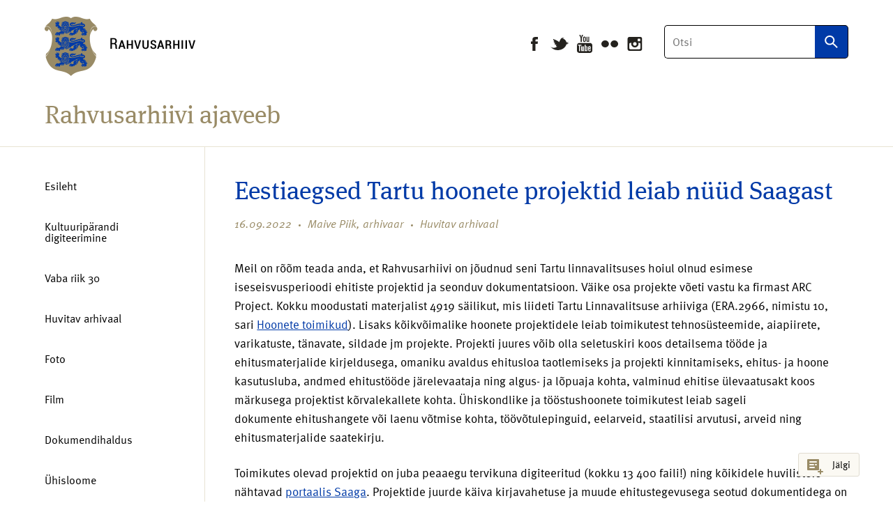

--- FILE ---
content_type: text/html; charset=UTF-8
request_url: https://blog.ra.ee/eestiaegsed-tartu-hoonete-projektid/
body_size: 11336
content:
<!DOCTYPE html>
<html lang="et">
<head>
<meta charset="utf-8">
<meta http-equiv="X-UA-Compatible"      content="IE=edge">
<meta name="viewport"                   content="width=device-width,initial-scale=1.0">


<title>Eestiaegsed Tartu hoonete projektid leiab nüüd Saagast — Rahvusarhiivi ajaveeb</title>
<meta name="description"                content="Meil on rõõm teada anda, et Rahvusarhiivi on jõudnud seni Tartu linnavalitsuses…">


<meta property="og:url"                 content="https://blog.ra.ee/eestiaegsed-tartu-hoonete-projektid/">
<meta property="og:type"                content="article">
<meta property="og:title"               content="Eestiaegsed Tartu hoonete projektid leiab nüüd Saagast — Rahvusarhiivi ajaveeb">
<meta property="og:description"         content="Meil on rõõm teada anda, et Rahvusarhiivi on jõudnud seni Tartu linnavalitsuses…">
<meta property="og:image" content="https://blog.ra.ee/wp-content/uploads/5-era2966-010-0001453-00030-a-scaled.jpg">
<meta property="og:site_name"           content="Rahvusarhiivi ajaveeb" />

<meta name="twitter:card"               content="summary">
<meta name="twitter:title"              content="Eestiaegsed Tartu hoonete projektid leiab nüüd Saagast — Rahvusarhiivi ajaveeb">
<meta name="twitter:description"        content="Meil on rõõm teada anda, et Rahvusarhiivi on jõudnud seni Tartu linnavalitsuses…">
<meta name="twitter:image:src" content="https://blog.ra.ee/wp-content/uploads/5-era2966-010-0001453-00030-a-scaled.jpg">


<link rel="shortcut icon" href="https://blog.ra.ee/wp-content/themes/rahvusarhiiv-blog/assets/images/favicon.png" type="image/x-icon">
<link rel="icon" href="https://blog.ra.ee/wp-content/themes/rahvusarhiiv-blog/assets/images/favicon.png" type="image/x-icon">
<link rel="stylesheet" href="https://blog.ra.ee/wp-content/themes/rahvusarhiiv-blog/assets/build-rev/main-2f3e6d4289.css">
<meta name='robots' content='max-image-preview:large' />
<link rel='dns-prefetch' href='//analytics.ra.ee' />
<style id='wp-img-auto-sizes-contain-inline-css' type='text/css'>
img:is([sizes=auto i],[sizes^="auto," i]){contain-intrinsic-size:3000px 1500px}
/*# sourceURL=wp-img-auto-sizes-contain-inline-css */
</style>
<style id='wp-block-library-inline-css' type='text/css'>
:root{--wp-block-synced-color:#7a00df;--wp-block-synced-color--rgb:122,0,223;--wp-bound-block-color:var(--wp-block-synced-color);--wp-editor-canvas-background:#ddd;--wp-admin-theme-color:#007cba;--wp-admin-theme-color--rgb:0,124,186;--wp-admin-theme-color-darker-10:#006ba1;--wp-admin-theme-color-darker-10--rgb:0,107,160.5;--wp-admin-theme-color-darker-20:#005a87;--wp-admin-theme-color-darker-20--rgb:0,90,135;--wp-admin-border-width-focus:2px}@media (min-resolution:192dpi){:root{--wp-admin-border-width-focus:1.5px}}.wp-element-button{cursor:pointer}:root .has-very-light-gray-background-color{background-color:#eee}:root .has-very-dark-gray-background-color{background-color:#313131}:root .has-very-light-gray-color{color:#eee}:root .has-very-dark-gray-color{color:#313131}:root .has-vivid-green-cyan-to-vivid-cyan-blue-gradient-background{background:linear-gradient(135deg,#00d084,#0693e3)}:root .has-purple-crush-gradient-background{background:linear-gradient(135deg,#34e2e4,#4721fb 50%,#ab1dfe)}:root .has-hazy-dawn-gradient-background{background:linear-gradient(135deg,#faaca8,#dad0ec)}:root .has-subdued-olive-gradient-background{background:linear-gradient(135deg,#fafae1,#67a671)}:root .has-atomic-cream-gradient-background{background:linear-gradient(135deg,#fdd79a,#004a59)}:root .has-nightshade-gradient-background{background:linear-gradient(135deg,#330968,#31cdcf)}:root .has-midnight-gradient-background{background:linear-gradient(135deg,#020381,#2874fc)}:root{--wp--preset--font-size--normal:16px;--wp--preset--font-size--huge:42px}.has-regular-font-size{font-size:1em}.has-larger-font-size{font-size:2.625em}.has-normal-font-size{font-size:var(--wp--preset--font-size--normal)}.has-huge-font-size{font-size:var(--wp--preset--font-size--huge)}.has-text-align-center{text-align:center}.has-text-align-left{text-align:left}.has-text-align-right{text-align:right}.has-fit-text{white-space:nowrap!important}#end-resizable-editor-section{display:none}.aligncenter{clear:both}.items-justified-left{justify-content:flex-start}.items-justified-center{justify-content:center}.items-justified-right{justify-content:flex-end}.items-justified-space-between{justify-content:space-between}.screen-reader-text{border:0;clip-path:inset(50%);height:1px;margin:-1px;overflow:hidden;padding:0;position:absolute;width:1px;word-wrap:normal!important}.screen-reader-text:focus{background-color:#ddd;clip-path:none;color:#444;display:block;font-size:1em;height:auto;left:5px;line-height:normal;padding:15px 23px 14px;text-decoration:none;top:5px;width:auto;z-index:100000}html :where(.has-border-color){border-style:solid}html :where([style*=border-top-color]){border-top-style:solid}html :where([style*=border-right-color]){border-right-style:solid}html :where([style*=border-bottom-color]){border-bottom-style:solid}html :where([style*=border-left-color]){border-left-style:solid}html :where([style*=border-width]){border-style:solid}html :where([style*=border-top-width]){border-top-style:solid}html :where([style*=border-right-width]){border-right-style:solid}html :where([style*=border-bottom-width]){border-bottom-style:solid}html :where([style*=border-left-width]){border-left-style:solid}html :where(img[class*=wp-image-]){height:auto;max-width:100%}:where(figure){margin:0 0 1em}html :where(.is-position-sticky){--wp-admin--admin-bar--position-offset:var(--wp-admin--admin-bar--height,0px)}@media screen and (max-width:600px){html :where(.is-position-sticky){--wp-admin--admin-bar--position-offset:0px}}

/*# sourceURL=wp-block-library-inline-css */
</style><style id='wp-block-paragraph-inline-css' type='text/css'>
.is-small-text{font-size:.875em}.is-regular-text{font-size:1em}.is-large-text{font-size:2.25em}.is-larger-text{font-size:3em}.has-drop-cap:not(:focus):first-letter{float:left;font-size:8.4em;font-style:normal;font-weight:100;line-height:.68;margin:.05em .1em 0 0;text-transform:uppercase}body.rtl .has-drop-cap:not(:focus):first-letter{float:none;margin-left:.1em}p.has-drop-cap.has-background{overflow:hidden}:root :where(p.has-background){padding:1.25em 2.375em}:where(p.has-text-color:not(.has-link-color)) a{color:inherit}p.has-text-align-left[style*="writing-mode:vertical-lr"],p.has-text-align-right[style*="writing-mode:vertical-rl"]{rotate:180deg}
/*# sourceURL=https://blog.ra.ee/wp-includes/blocks/paragraph/style.min.css */
</style>
<style id='global-styles-inline-css' type='text/css'>
:root{--wp--preset--aspect-ratio--square: 1;--wp--preset--aspect-ratio--4-3: 4/3;--wp--preset--aspect-ratio--3-4: 3/4;--wp--preset--aspect-ratio--3-2: 3/2;--wp--preset--aspect-ratio--2-3: 2/3;--wp--preset--aspect-ratio--16-9: 16/9;--wp--preset--aspect-ratio--9-16: 9/16;--wp--preset--color--black: #000000;--wp--preset--color--cyan-bluish-gray: #abb8c3;--wp--preset--color--white: #ffffff;--wp--preset--color--pale-pink: #f78da7;--wp--preset--color--vivid-red: #cf2e2e;--wp--preset--color--luminous-vivid-orange: #ff6900;--wp--preset--color--luminous-vivid-amber: #fcb900;--wp--preset--color--light-green-cyan: #7bdcb5;--wp--preset--color--vivid-green-cyan: #00d084;--wp--preset--color--pale-cyan-blue: #8ed1fc;--wp--preset--color--vivid-cyan-blue: #0693e3;--wp--preset--color--vivid-purple: #9b51e0;--wp--preset--gradient--vivid-cyan-blue-to-vivid-purple: linear-gradient(135deg,rgb(6,147,227) 0%,rgb(155,81,224) 100%);--wp--preset--gradient--light-green-cyan-to-vivid-green-cyan: linear-gradient(135deg,rgb(122,220,180) 0%,rgb(0,208,130) 100%);--wp--preset--gradient--luminous-vivid-amber-to-luminous-vivid-orange: linear-gradient(135deg,rgb(252,185,0) 0%,rgb(255,105,0) 100%);--wp--preset--gradient--luminous-vivid-orange-to-vivid-red: linear-gradient(135deg,rgb(255,105,0) 0%,rgb(207,46,46) 100%);--wp--preset--gradient--very-light-gray-to-cyan-bluish-gray: linear-gradient(135deg,rgb(238,238,238) 0%,rgb(169,184,195) 100%);--wp--preset--gradient--cool-to-warm-spectrum: linear-gradient(135deg,rgb(74,234,220) 0%,rgb(151,120,209) 20%,rgb(207,42,186) 40%,rgb(238,44,130) 60%,rgb(251,105,98) 80%,rgb(254,248,76) 100%);--wp--preset--gradient--blush-light-purple: linear-gradient(135deg,rgb(255,206,236) 0%,rgb(152,150,240) 100%);--wp--preset--gradient--blush-bordeaux: linear-gradient(135deg,rgb(254,205,165) 0%,rgb(254,45,45) 50%,rgb(107,0,62) 100%);--wp--preset--gradient--luminous-dusk: linear-gradient(135deg,rgb(255,203,112) 0%,rgb(199,81,192) 50%,rgb(65,88,208) 100%);--wp--preset--gradient--pale-ocean: linear-gradient(135deg,rgb(255,245,203) 0%,rgb(182,227,212) 50%,rgb(51,167,181) 100%);--wp--preset--gradient--electric-grass: linear-gradient(135deg,rgb(202,248,128) 0%,rgb(113,206,126) 100%);--wp--preset--gradient--midnight: linear-gradient(135deg,rgb(2,3,129) 0%,rgb(40,116,252) 100%);--wp--preset--font-size--small: 13px;--wp--preset--font-size--medium: 20px;--wp--preset--font-size--large: 36px;--wp--preset--font-size--x-large: 42px;--wp--preset--spacing--20: 0.44rem;--wp--preset--spacing--30: 0.67rem;--wp--preset--spacing--40: 1rem;--wp--preset--spacing--50: 1.5rem;--wp--preset--spacing--60: 2.25rem;--wp--preset--spacing--70: 3.38rem;--wp--preset--spacing--80: 5.06rem;--wp--preset--shadow--natural: 6px 6px 9px rgba(0, 0, 0, 0.2);--wp--preset--shadow--deep: 12px 12px 50px rgba(0, 0, 0, 0.4);--wp--preset--shadow--sharp: 6px 6px 0px rgba(0, 0, 0, 0.2);--wp--preset--shadow--outlined: 6px 6px 0px -3px rgb(255, 255, 255), 6px 6px rgb(0, 0, 0);--wp--preset--shadow--crisp: 6px 6px 0px rgb(0, 0, 0);}:where(.is-layout-flex){gap: 0.5em;}:where(.is-layout-grid){gap: 0.5em;}body .is-layout-flex{display: flex;}.is-layout-flex{flex-wrap: wrap;align-items: center;}.is-layout-flex > :is(*, div){margin: 0;}body .is-layout-grid{display: grid;}.is-layout-grid > :is(*, div){margin: 0;}:where(.wp-block-columns.is-layout-flex){gap: 2em;}:where(.wp-block-columns.is-layout-grid){gap: 2em;}:where(.wp-block-post-template.is-layout-flex){gap: 1.25em;}:where(.wp-block-post-template.is-layout-grid){gap: 1.25em;}.has-black-color{color: var(--wp--preset--color--black) !important;}.has-cyan-bluish-gray-color{color: var(--wp--preset--color--cyan-bluish-gray) !important;}.has-white-color{color: var(--wp--preset--color--white) !important;}.has-pale-pink-color{color: var(--wp--preset--color--pale-pink) !important;}.has-vivid-red-color{color: var(--wp--preset--color--vivid-red) !important;}.has-luminous-vivid-orange-color{color: var(--wp--preset--color--luminous-vivid-orange) !important;}.has-luminous-vivid-amber-color{color: var(--wp--preset--color--luminous-vivid-amber) !important;}.has-light-green-cyan-color{color: var(--wp--preset--color--light-green-cyan) !important;}.has-vivid-green-cyan-color{color: var(--wp--preset--color--vivid-green-cyan) !important;}.has-pale-cyan-blue-color{color: var(--wp--preset--color--pale-cyan-blue) !important;}.has-vivid-cyan-blue-color{color: var(--wp--preset--color--vivid-cyan-blue) !important;}.has-vivid-purple-color{color: var(--wp--preset--color--vivid-purple) !important;}.has-black-background-color{background-color: var(--wp--preset--color--black) !important;}.has-cyan-bluish-gray-background-color{background-color: var(--wp--preset--color--cyan-bluish-gray) !important;}.has-white-background-color{background-color: var(--wp--preset--color--white) !important;}.has-pale-pink-background-color{background-color: var(--wp--preset--color--pale-pink) !important;}.has-vivid-red-background-color{background-color: var(--wp--preset--color--vivid-red) !important;}.has-luminous-vivid-orange-background-color{background-color: var(--wp--preset--color--luminous-vivid-orange) !important;}.has-luminous-vivid-amber-background-color{background-color: var(--wp--preset--color--luminous-vivid-amber) !important;}.has-light-green-cyan-background-color{background-color: var(--wp--preset--color--light-green-cyan) !important;}.has-vivid-green-cyan-background-color{background-color: var(--wp--preset--color--vivid-green-cyan) !important;}.has-pale-cyan-blue-background-color{background-color: var(--wp--preset--color--pale-cyan-blue) !important;}.has-vivid-cyan-blue-background-color{background-color: var(--wp--preset--color--vivid-cyan-blue) !important;}.has-vivid-purple-background-color{background-color: var(--wp--preset--color--vivid-purple) !important;}.has-black-border-color{border-color: var(--wp--preset--color--black) !important;}.has-cyan-bluish-gray-border-color{border-color: var(--wp--preset--color--cyan-bluish-gray) !important;}.has-white-border-color{border-color: var(--wp--preset--color--white) !important;}.has-pale-pink-border-color{border-color: var(--wp--preset--color--pale-pink) !important;}.has-vivid-red-border-color{border-color: var(--wp--preset--color--vivid-red) !important;}.has-luminous-vivid-orange-border-color{border-color: var(--wp--preset--color--luminous-vivid-orange) !important;}.has-luminous-vivid-amber-border-color{border-color: var(--wp--preset--color--luminous-vivid-amber) !important;}.has-light-green-cyan-border-color{border-color: var(--wp--preset--color--light-green-cyan) !important;}.has-vivid-green-cyan-border-color{border-color: var(--wp--preset--color--vivid-green-cyan) !important;}.has-pale-cyan-blue-border-color{border-color: var(--wp--preset--color--pale-cyan-blue) !important;}.has-vivid-cyan-blue-border-color{border-color: var(--wp--preset--color--vivid-cyan-blue) !important;}.has-vivid-purple-border-color{border-color: var(--wp--preset--color--vivid-purple) !important;}.has-vivid-cyan-blue-to-vivid-purple-gradient-background{background: var(--wp--preset--gradient--vivid-cyan-blue-to-vivid-purple) !important;}.has-light-green-cyan-to-vivid-green-cyan-gradient-background{background: var(--wp--preset--gradient--light-green-cyan-to-vivid-green-cyan) !important;}.has-luminous-vivid-amber-to-luminous-vivid-orange-gradient-background{background: var(--wp--preset--gradient--luminous-vivid-amber-to-luminous-vivid-orange) !important;}.has-luminous-vivid-orange-to-vivid-red-gradient-background{background: var(--wp--preset--gradient--luminous-vivid-orange-to-vivid-red) !important;}.has-very-light-gray-to-cyan-bluish-gray-gradient-background{background: var(--wp--preset--gradient--very-light-gray-to-cyan-bluish-gray) !important;}.has-cool-to-warm-spectrum-gradient-background{background: var(--wp--preset--gradient--cool-to-warm-spectrum) !important;}.has-blush-light-purple-gradient-background{background: var(--wp--preset--gradient--blush-light-purple) !important;}.has-blush-bordeaux-gradient-background{background: var(--wp--preset--gradient--blush-bordeaux) !important;}.has-luminous-dusk-gradient-background{background: var(--wp--preset--gradient--luminous-dusk) !important;}.has-pale-ocean-gradient-background{background: var(--wp--preset--gradient--pale-ocean) !important;}.has-electric-grass-gradient-background{background: var(--wp--preset--gradient--electric-grass) !important;}.has-midnight-gradient-background{background: var(--wp--preset--gradient--midnight) !important;}.has-small-font-size{font-size: var(--wp--preset--font-size--small) !important;}.has-medium-font-size{font-size: var(--wp--preset--font-size--medium) !important;}.has-large-font-size{font-size: var(--wp--preset--font-size--large) !important;}.has-x-large-font-size{font-size: var(--wp--preset--font-size--x-large) !important;}
/*# sourceURL=global-styles-inline-css */
</style>

<style id='classic-theme-styles-inline-css' type='text/css'>
/*! This file is auto-generated */
.wp-block-button__link{color:#fff;background-color:#32373c;border-radius:9999px;box-shadow:none;text-decoration:none;padding:calc(.667em + 2px) calc(1.333em + 2px);font-size:1.125em}.wp-block-file__button{background:#32373c;color:#fff;text-decoration:none}
/*# sourceURL=/wp-includes/css/classic-themes.min.css */
</style>
<link rel='stylesheet' id='wpa-css-css' href='https://blog.ra.ee/wp-content/plugins/honeypot/includes/css/wpa.css?ver=2.3.04' type='text/css' media='all' />
<script type="text/javascript" src="https://blog.ra.ee/wp-includes/js/jquery/jquery.min.js?ver=3.7.1" id="jquery-core-js"></script>
<script type="text/javascript" src="https://blog.ra.ee/wp-includes/js/jquery/jquery-migrate.min.js?ver=3.4.1" id="jquery-migrate-js"></script>
<script type="text/javascript" defer data-domain='blog.ra.ee' data-api='https://analytics.ra.ee/api/event' data-cfasync='false' src="https://analytics.ra.ee/js/plausible.outbound-links.js?ver=2.5.0" id="plausible-analytics-js"></script>
<script type="text/javascript" id="plausible-analytics-js-after">
/* <![CDATA[ */
window.plausible = window.plausible || function() { (window.plausible.q = window.plausible.q || []).push(arguments) }
//# sourceURL=plausible-analytics-js-after
/* ]]> */
</script>
<link rel="canonical" href="https://blog.ra.ee/eestiaegsed-tartu-hoonete-projektid/" />
<link rel='shortlink' href='https://blog.ra.ee/?p=8781' />
<meta name="generator" content="auto-sizes 1.7.0">
<meta name="generator" content="webp-uploads 2.6.1">
<link href='https://cdn.knightlab.com/libs/soundcite/latest/css/player.css' rel='stylesheet' type='text/css'>
<script type='text/javascript' src='https://cdn.knightlab.com/libs/soundcite/latest/js/soundcite.min.js'></script>
<script>
(function(d) {
    var config = {
        kitId: 'srl0els',
        scriptTimeout: 3000,
        async: true
    },
    h=d.documentElement,t=setTimeout(function(){h.className=h.className.replace(/\bwf-loading\b/g,"")+" wf-inactive";},config.scriptTimeout),tk=d.createElement("script"),f=false,s=d.getElementsByTagName("script")[0],a;h.className+=" wf-loading";tk.src='https://use.typekit.net/'+config.kitId+'.js';tk.async=true;tk.onload=tk.onreadystatechange=function(){a=this.readyState;if(f||a&&a!="complete"&&a!="loaded")return;f=true;clearTimeout(t);try{Typekit.load(config)}catch(e){}};s.parentNode.insertBefore(tk,s)
})(document);
</script>
<script>
(function(i,s,o,g,r,a,m){i['GoogleAnalyticsObject']=r;i[r]=i[r]||function(){(i[r].q=i[r].q||[]).push(arguments)},i[r].l=1*new Date();a=s.createElement(o),m=s.getElementsByTagName(o)[0];a.async=1;a.src=g;m.parentNode.insertBefore(a,m)})(window,document,'script','//www.google-analytics.com/analytics.js','ga');
ga('create', 'UA-122496005-1', 'auto');
ga('send', 'pageview', {'page': location.pathname + location.search + location.hash});
</script>
</head>
<body class="wp-singular post-template-default single single-post postid-8781 single-format-standard wp-theme-rahvusarhiiv-blog metaslider-plugin">
<header class="c-header"> <div class="c-container"> <a class="c-header__logo" href="http://www.ra.ee/"> Rahvusarhiivi ajaveeb </a> <div class="c-header__search"> <form action="https://blog.ra.ee/" method="GET"> <label for="s" class="c-header__search-label">Otsi</label> <input type="text" name="s" class="c-header__search-input" value="" placeholder="Otsi" data-hook="js-search-input" autocomplete="off"> <input type="submit" class="c-header__search-button" value="Otsi"></form> </div> <ul class="c-header__social-list"> <li class="c-header__social-list-item m-facebook"><a href="https://www.facebook.com/rahvusarhiiv">Facebook</a></li> <li class="c-header__social-list-item m-twitter"><a href="https://twitter.com/rahvusarhiiv">Twitter</a></li> <li class="c-header__social-list-item m-youtube"><a href="https://www.youtube.com/channel/UCNJjKu863x4jBWGRCDQvyvA">YouTube</a></li> <li class="c-header__social-list-item m-flickr"><a href="https://www.flickr.com/photos/national_archives_of_estonia/">Flickr</a></li> <li class="c-header__social-list-item m-instagram"><a href="https://www.instagram.com/rahvusarhiiv/">Instagram</a></li> </ul> <a href="#" class="c-header__nav-trigger" data-hook="js-header-nav-trigger"> <span></span> <span></span> <span></span> </a> <h1 class="c-header__title m-mobile"><a href="https://blog.ra.ee/" class="c-header__title-link">Rahvusarhiivi ajaveeb</a></h1> <h1 class="c-header__title"><a href="https://blog.ra.ee/" class="c-header__title-link">Rahvusarhiivi ajaveeb</a></h1> </div></header><div class="c-page" data-hook="js-page"> <div class="c-container"> <div class="c-page__inner"> <aside class="c-page__sidebar"> <div class="c-sidebar"> <div class="c-sidebar__search"> <form action="https://blog.ra.ee/" method="GET"> <label for="s" class="c-sidebar__search-label">Otsi</label> <input type="text" name="s" class="c-sidebar__search-input" value="" placeholder="Otsi"autocomplete="off"> <input type="submit" class="c-sidebar__search-button" value="Otsi"> </form> </div> <ul class="c-sidebar__nav"> <li class="c-sidebar__nav-item"> <a class="c-sidebar__nav-link" href="https://blog.ra.ee/">Esileht</a> </li> <li class="c-sidebar__nav-item"> <a class="c-sidebar__nav-link" href="https://blog.ra.ee/kategooria/kultuuriparandi-digiteerimine/">Kultuuripärandi digiteerimine</a> </li> <li class="c-sidebar__nav-item"> <a class="c-sidebar__nav-link" href="https://blog.ra.ee/kategooria/vaba-riik-30/">Vaba riik 30</a> </li> <li class="c-sidebar__nav-item"> <a class="c-sidebar__nav-link" href="https://blog.ra.ee/kategooria/huvitav-arhivaal/">Huvitav arhivaal</a> </li> <li class="c-sidebar__nav-item"> <a class="c-sidebar__nav-link" href="https://blog.ra.ee/kategooria/foto/">Foto</a> </li> <li class="c-sidebar__nav-item"> <a class="c-sidebar__nav-link" href="https://blog.ra.ee/kategooria/film/">Film</a> </li> <li class="c-sidebar__nav-item"> <a class="c-sidebar__nav-link" href="https://blog.ra.ee/kategooria/dokumendihaldus/">Dokumendihaldus</a> </li> <li class="c-sidebar__nav-item"> <a class="c-sidebar__nav-link" href="https://blog.ra.ee/kategooria/uhisloome/">Ühisloome</a> </li> <li class="c-sidebar__nav-item"> <a class="c-sidebar__nav-link" href="https://blog.ra.ee/kategooria/andmebaas/">Andmebaas</a> </li> <li class="c-sidebar__nav-item"> <a class="c-sidebar__nav-link" href="https://blog.ra.ee/kategooria/konserveerimine/">Konserveerimine</a> </li> <li class="c-sidebar__nav-item"> <a class="c-sidebar__nav-link" href="https://blog.ra.ee/kategooria/naitused/">Näitused</a> </li> </ul> <ul class="c-sidebar__nav m-secondary"> <li class="c-sidebar__nav-item"> <a class="c-sidebar__nav-link" href="https://blog.ra.ee/kategooria/in-english/">In English</a> </li> <li class="c-sidebar__nav-item"> <a class="c-sidebar__nav-link" href="https://blog.ra.ee/tutvustus/">Tutvustus</a> </li> <li class="c-sidebar__nav-item"> <a class="c-sidebar__nav-link" href="http://www.ra.ee/">Rahvusarhiiv</a> </li> </ul> <ul class="c-sidebar__social-list"> <li class="c-sidebar__social-list-item m-facebook"><a href="https://www.facebook.com/rahvusarhiiv" target="_blank">Facebook</a></li> <li class="c-sidebar__social-list-item m-twitter"><a href="https://twitter.com/rahvusarhiiv" target="_blank">Twitter</a></li> <li class="c-sidebar__social-list-item m-youtube"><a href="https://www.youtube.com/channel/UCNJjKu863x4jBWGRCDQvyvA" target="_blank">YouTube</a></li> <li class="c-sidebar__social-list-item m-flickr"><a href="https://www.flickr.com/photos/national_archives_of_estonia/" target="_blank">Flickr</a></li> <li class="c-sidebar__social-list-item m-instagram"><a href="https://www.instagram.com/rahvusarhiiv/" target="_blank">Instagram</a></li> </ul> </div> </aside> <div class="c-page__content"> <div class="c-page__content-inner"> <article class="c-article"> <header class="c-article__header"> <h1 class="c-article__title">Eestiaegsed Tartu hoonete projektid leiab nüüd Saagast</h1> <ul class="c-article__meta"> <li class="c-article__meta-item"> 16.09.2022 </li> <li class="c-article__meta-item"> Maive Piik, arhivaar </li> <li class="c-article__meta-item"> <a href="https://blog.ra.ee/kategooria/huvitav-arhivaal/" class="c-article__meta-link">Huvitav arhivaal</a> </li> </ul> </header> <div class="c-article__body"> <div class="c-body"> <p>Meil on rõõm teada anda, et Rahvusarhiivi on jõudnud seni Tartu linnavalitsuses hoiul olnud esimese iseseisvusperioodi ehitiste projektid ja seonduv dokumentatsioon. Väike osa projekte võeti vastu ka firmast ARC Project. Kokku moodustati materjalist 4919 säilikut, mis liideti Tartu Linnavalitsuse arhiiviga (ERA.2966, nimistu 10, sari <a href="https://ais.ra.ee/index.php?module=202&amp;op=4&amp;tyyp=2&amp;otsing_id=20220916121731942947&amp;sess_id=a46df0e74f2d1f2ad009d6ba28f88360&amp;pealkiri=&amp;naita_ridu=10&amp;sort=&amp;active=1&amp;viitekood=&amp;leidandmed=era.2966&amp;tasand=0&amp;kokku=1&amp;id=215705617104&amp;f=1&amp;v_id=&amp;a_sort=&amp;a_active=.c">Hoonete toimikud</a>). Lisaks kõikvõimalike hoonete projektidele leiab toimikutest tehnosüsteemide, aiapiirete, varikatuste, tänavate, sildade jm projekte. Projekti juures võib olla seletuskiri koos detailsema tööde ja ehitusmaterjalide kirjeldusega, omaniku avaldus ehitusloa taotlemiseks ja projekti kinnitamiseks, ehitus- ja hoone kasutusluba, andmed ehitustööde järelevaataja ning algus- ja lõpuaja kohta, valminud ehitise ülevaatusakt koos märkusega projektist kõrvalekallete kohta. Ühiskondlike ja tööstushoonete toimikutest leiab sageli dokumente ehitushangete või laenu võtmise kohta, töövõtulepinguid, eelarveid, staatilisi arvutusi, arveid ning ehitusmaterjalide saatekirju.</p><p>Toimikutes olevad projektid on juba peaaegu tervikuna digiteeritud (kokku 13 400 faili!) ning kõikidele huvilistele nähtavad <a href="https://www.ra.ee/dgs/explorer.php?tid=260&amp;iid=215705617104&amp;tbn=1&amp;lst=2&amp;hash=e8bb0bd4bdf2e9b355b925e96aafd882">portaalis Saaga</a>. Projektide juurde käiva kirjavahetuse ja muude ehitustegevusega seotud dokumentidega on võimalik tutvuda arhiivi uurimissaalis.</p><p>Huvipakkuva hoone projekti ja dokumendid leiab omaaegse aadressi ja/või kinnistu või krundi numbri järgi. Tasub tähele panna, et aadress võib olla vahepeal muutunud. Siin on abiks <a href="https://xgis.maaamet.ee/xgis2/page/app/ajalooline">Maa-ameti ajalooliste kaartide rakendus</a>, milles saab kuvada otsitava kinnistu 1914. või 1938. aasta kaardil. Näiteks saame teada, et Pepleri tn 4 hoone asus 1938. aastal Kindral Põdra tänaval kinnistul nr 239. 1914. aastal oli aadressiks Pepleri 4, kinnistu nr 239. Kui lülitame vasakul menüüs sisse hübriid- ja katastrikaardi kihid, kuvatakse vanal kaardil tänapäevased hooned ja krundipiirid.</p><div id="attachment_8789" class="wp-caption alignnone" ><div class="wp-caption__image"><a href="https://blog.ra.ee/wp-content/uploads/1-pepleri-4-maa-amet.jpg"><img fetchpriority="high" decoding="async" class="wp-image-8789 size-large" src="https://blog.ra.ee/wp-content/uploads/1-pepleri-4-maa-amet-1008x470.jpg" alt="" width="1008" height="470" srcset="https://blog.ra.ee/wp-content/uploads/1-pepleri-4-maa-amet-1008x470.jpg 1008w, https://blog.ra.ee/wp-content/uploads/1-pepleri-4-maa-amet-528x246.jpg 528w, https://blog.ra.ee/wp-content/uploads/1-pepleri-4-maa-amet-264x123.jpg 264w, https://blog.ra.ee/wp-content/uploads/1-pepleri-4-maa-amet-768x358.jpg 768w, https://blog.ra.ee/wp-content/uploads/1-pepleri-4-maa-amet-1536x716.jpg 1536w, https://blog.ra.ee/wp-content/uploads/1-pepleri-4-maa-amet-1344x627.jpg 1344w, https://blog.ra.ee/wp-content/uploads/1-pepleri-4-maa-amet-1800x839.jpg 1800w, https://blog.ra.ee/wp-content/uploads/1-pepleri-4-maa-amet.jpg 1907w" sizes="(max-width: 1008px) 100vw, 1008px" /></a></div><p class="wp-caption-text">Pepleri tn 4 asukoht 1938. aasta Tartu linna plaanil</p></div><p>Olgu siin toodud mõned näitekillud sellest loodetavasti laia kasutamist leidvast kaasakiskuvast allikakogust:</p><div id="attachment_8790" class="wp-caption alignnone" ><div class="wp-caption__image"><a href="https://blog.ra.ee/wp-content/uploads/2-era2966-010-0001247-00001-a-scaled.jpg"><img decoding="async" class="wp-image-8790 size-full" src="https://blog.ra.ee/wp-content/uploads/2-era2966-010-0001247-00001-a-scaled.jpg" alt="" width="2560" height="1743" srcset="https://blog.ra.ee/wp-content/uploads/2-era2966-010-0001247-00001-a-scaled.jpg 2560w, https://blog.ra.ee/wp-content/uploads/2-era2966-010-0001247-00001-a-528x360.jpg 528w, https://blog.ra.ee/wp-content/uploads/2-era2966-010-0001247-00001-a-1008x686.jpg 1008w, https://blog.ra.ee/wp-content/uploads/2-era2966-010-0001247-00001-a-264x180.jpg 264w, https://blog.ra.ee/wp-content/uploads/2-era2966-010-0001247-00001-a-768x523.jpg 768w, https://blog.ra.ee/wp-content/uploads/2-era2966-010-0001247-00001-a-1536x1046.jpg 1536w, https://blog.ra.ee/wp-content/uploads/2-era2966-010-0001247-00001-a-2048x1395.jpg 2048w, https://blog.ra.ee/wp-content/uploads/2-era2966-010-0001247-00001-a-1344x915.jpg 1344w, https://blog.ra.ee/wp-content/uploads/2-era2966-010-0001247-00001-a-1800x1226.jpg 1800w" sizes="(max-width: 2560px) 100vw, 2560px" /></a></div><p class="wp-caption-text">August Kutta elumaja projekt, Rikas (praegu Raua) tn 13, 1926. Insener H. Seydenbach on alumise korruse plaanil näidanud ka võimaliku mööbli paigutuse. RA, ERA.2966.10.1247</p></div><div id="attachment_8791" class="wp-caption alignnone" ><div class="wp-caption__image"><a href="https://blog.ra.ee/wp-content/uploads/3-era2966-010-0000865-00001-a-scaled.jpg"><img decoding="async" class="wp-image-8791 size-full" src="https://blog.ra.ee/wp-content/uploads/3-era2966-010-0000865-00001-a-scaled.jpg" alt="" width="2560" height="1032" srcset="https://blog.ra.ee/wp-content/uploads/3-era2966-010-0000865-00001-a-scaled.jpg 2560w, https://blog.ra.ee/wp-content/uploads/3-era2966-010-0000865-00001-a-528x213.jpg 528w, https://blog.ra.ee/wp-content/uploads/3-era2966-010-0000865-00001-a-1008x406.jpg 1008w, https://blog.ra.ee/wp-content/uploads/3-era2966-010-0000865-00001-a-264x106.jpg 264w, https://blog.ra.ee/wp-content/uploads/3-era2966-010-0000865-00001-a-768x310.jpg 768w, https://blog.ra.ee/wp-content/uploads/3-era2966-010-0000865-00001-a-1536x619.jpg 1536w, https://blog.ra.ee/wp-content/uploads/3-era2966-010-0000865-00001-a-2048x826.jpg 2048w, https://blog.ra.ee/wp-content/uploads/3-era2966-010-0000865-00001-a-1344x542.jpg 1344w, https://blog.ra.ee/wp-content/uploads/3-era2966-010-0000865-00001-a-1800x726.jpg 1800w" sizes="(max-width: 2560px) 100vw, 2560px" /></a></div><p class="wp-caption-text">Linda Säre elumaja projekt, Tamme pst 12, arhitekt A. Matteus, 1927. RA, ERA.2966.10.865</p></div><div id="attachment_8792" class="wp-caption alignnone" ><div class="wp-caption__image"><a href="https://blog.ra.ee/wp-content/uploads/4-era2966-010-0004830-00001-a-scaled.jpg"><img loading="lazy" decoding="async" class="wp-image-8792 size-full" src="https://blog.ra.ee/wp-content/uploads/4-era2966-010-0004830-00001-a-scaled.jpg" alt="" width="2560" height="2079" srcset="https://blog.ra.ee/wp-content/uploads/4-era2966-010-0004830-00001-a-scaled.jpg 2560w, https://blog.ra.ee/wp-content/uploads/4-era2966-010-0004830-00001-a-528x429.jpg 528w, https://blog.ra.ee/wp-content/uploads/4-era2966-010-0004830-00001-a-1008x818.jpg 1008w, https://blog.ra.ee/wp-content/uploads/4-era2966-010-0004830-00001-a-264x214.jpg 264w, https://blog.ra.ee/wp-content/uploads/4-era2966-010-0004830-00001-a-768x624.jpg 768w, https://blog.ra.ee/wp-content/uploads/4-era2966-010-0004830-00001-a-1536x1247.jpg 1536w, https://blog.ra.ee/wp-content/uploads/4-era2966-010-0004830-00001-a-2048x1663.jpg 2048w, https://blog.ra.ee/wp-content/uploads/4-era2966-010-0004830-00001-a-1344x1091.jpg 1344w, https://blog.ra.ee/wp-content/uploads/4-era2966-010-0004830-00001-a-1800x1462.jpg 1800w" sizes="auto, (max-width: 2560px) 100vw, 2560px" /></a></div><p class="wp-caption-text">Vallikraavi tn 8 hoovis asunud garaaž-tall-pesuköögi projekt. Arhitekt A. Podtschekajev, 1923. RA, ERA.2966.10.4830</p></div><div id="attachment_8793" class="wp-caption alignnone" ><div class="wp-caption__image"><a href="https://blog.ra.ee/wp-content/uploads/5-era2966-010-0001453-00030-a-scaled.jpg"><img loading="lazy" decoding="async" class="wp-image-8793 size-full" src="https://blog.ra.ee/wp-content/uploads/5-era2966-010-0001453-00030-a-scaled.jpg" alt="" width="2417" height="2560" srcset="https://blog.ra.ee/wp-content/uploads/5-era2966-010-0001453-00030-a-scaled.jpg 2417w, https://blog.ra.ee/wp-content/uploads/5-era2966-010-0001453-00030-a-498x528.jpg 498w, https://blog.ra.ee/wp-content/uploads/5-era2966-010-0001453-00030-a-952x1008.jpg 952w, https://blog.ra.ee/wp-content/uploads/5-era2966-010-0001453-00030-a-249x264.jpg 249w, https://blog.ra.ee/wp-content/uploads/5-era2966-010-0001453-00030-a-768x814.jpg 768w, https://blog.ra.ee/wp-content/uploads/5-era2966-010-0001453-00030-a-1450x1536.jpg 1450w, https://blog.ra.ee/wp-content/uploads/5-era2966-010-0001453-00030-a-1933x2048.jpg 1933w, https://blog.ra.ee/wp-content/uploads/5-era2966-010-0001453-00030-a-1269x1344.jpg 1269w, https://blog.ra.ee/wp-content/uploads/5-era2966-010-0001453-00030-a-1699x1800.jpg 1699w" sizes="auto, (max-width: 2417px) 100vw, 2417px" /></a></div><p class="wp-caption-text">Linnaarhitekt V. Tippeli nägemus ehterüüs raekojast Vabariigi Presidendi külaskäigu ajal 3. septembril 1939. RA, ERA.2966.10.1453</p></div><div id="attachment_8794" class="wp-caption alignnone" ><div class="wp-caption__image"><a href="https://blog.ra.ee/wp-content/uploads/6-era2966-010-0000899-00001-a-scaled.jpg"><img loading="lazy" decoding="async" class="wp-image-8794 size-full" src="https://blog.ra.ee/wp-content/uploads/6-era2966-010-0000899-00001-a-scaled.jpg" alt="" width="2560" height="2068" srcset="https://blog.ra.ee/wp-content/uploads/6-era2966-010-0000899-00001-a-scaled.jpg 2560w, https://blog.ra.ee/wp-content/uploads/6-era2966-010-0000899-00001-a-528x427.jpg 528w, https://blog.ra.ee/wp-content/uploads/6-era2966-010-0000899-00001-a-1008x814.jpg 1008w, https://blog.ra.ee/wp-content/uploads/6-era2966-010-0000899-00001-a-264x213.jpg 264w, https://blog.ra.ee/wp-content/uploads/6-era2966-010-0000899-00001-a-768x621.jpg 768w, https://blog.ra.ee/wp-content/uploads/6-era2966-010-0000899-00001-a-1536x1241.jpg 1536w, https://blog.ra.ee/wp-content/uploads/6-era2966-010-0000899-00001-a-2048x1655.jpg 2048w, https://blog.ra.ee/wp-content/uploads/6-era2966-010-0000899-00001-a-1344x1086.jpg 1344w, https://blog.ra.ee/wp-content/uploads/6-era2966-010-0000899-00001-a-1800x1454.jpg 1800w" sizes="auto, (max-width: 2560px) 100vw, 2560px" /></a></div><p class="wp-caption-text">Tallinna mnt-l (praegu Puiestee tn) asuva Peetri kalmistu värava projekt, 1930. RA, ERA.2966.10.899</p></div><div id="attachment_8795" class="wp-caption alignnone" ><div class="wp-caption__image"><a href="https://blog.ra.ee/wp-content/uploads/7-era-2966-10-36981-scaled.jpg"><img loading="lazy" decoding="async" class="wp-image-8795 size-large" src="https://blog.ra.ee/wp-content/uploads/7-era-2966-10-36981-642x1008.jpg" alt="" width="642" height="1008" srcset="https://blog.ra.ee/wp-content/uploads/7-era-2966-10-36981-642x1008.jpg 642w, https://blog.ra.ee/wp-content/uploads/7-era-2966-10-36981-336x528.jpg 336w, https://blog.ra.ee/wp-content/uploads/7-era-2966-10-36981-168x264.jpg 168w, https://blog.ra.ee/wp-content/uploads/7-era-2966-10-36981-768x1206.jpg 768w, https://blog.ra.ee/wp-content/uploads/7-era-2966-10-36981-978x1536.jpg 978w, https://blog.ra.ee/wp-content/uploads/7-era-2966-10-36981-1304x2048.jpg 1304w, https://blog.ra.ee/wp-content/uploads/7-era-2966-10-36981-856x1344.jpg 856w, https://blog.ra.ee/wp-content/uploads/7-era-2966-10-36981-1146x1800.jpg 1146w, https://blog.ra.ee/wp-content/uploads/7-era-2966-10-36981-scaled.jpg 1631w" sizes="auto, (max-width: 642px) 100vw, 642px" /></a></div><p class="wp-caption-text">Maria Naidenkovi poolt Tartu linnavalitsusele esitatud avaldus Aleksandri tn kinnistule nr 115a elumaja ehitamiseks loa saamiseks ning teade ehitustööde alguse ja tööde juhataja (arhitekt N. Kusmin) kohta. RA, ERA.2966.10.3698</p></div><div id="attachment_8796" class="wp-caption alignnone" ><div class="wp-caption__image"><a href="https://blog.ra.ee/wp-content/uploads/8-era-2966-10-36982-scaled.jpg"><img loading="lazy" decoding="async" class="wp-image-8796 size-large" src="https://blog.ra.ee/wp-content/uploads/8-era-2966-10-36982-788x1008.jpg" alt="" width="788" height="1008" srcset="https://blog.ra.ee/wp-content/uploads/8-era-2966-10-36982-788x1008.jpg 788w, https://blog.ra.ee/wp-content/uploads/8-era-2966-10-36982-413x528.jpg 413w, https://blog.ra.ee/wp-content/uploads/8-era-2966-10-36982-206x264.jpg 206w, https://blog.ra.ee/wp-content/uploads/8-era-2966-10-36982-768x983.jpg 768w, https://blog.ra.ee/wp-content/uploads/8-era-2966-10-36982-1200x1536.jpg 1200w, https://blog.ra.ee/wp-content/uploads/8-era-2966-10-36982-1600x2048.jpg 1600w, https://blog.ra.ee/wp-content/uploads/8-era-2966-10-36982-1050x1344.jpg 1050w, https://blog.ra.ee/wp-content/uploads/8-era-2966-10-36982-1406x1800.jpg 1406w, https://blog.ra.ee/wp-content/uploads/8-era-2966-10-36982-scaled.jpg 2000w" sizes="auto, (max-width: 788px) 100vw, 788px" /></a></div><p class="wp-caption-text">Maria Naidenkovi poolt Tartu linnavalitsusele esitatud avaldus Aleksandri tn kinnistule nr 115a elumaja ehitamiseks loa saamiseks ning teade ehitustööde alguse ja tööde juhataja (arhitekt N. Kusmin) kohta. RA, ERA.2966.10.3698</p></div><div id="attachment_8797" class="wp-caption alignnone" ><div class="wp-caption__image"><a href="https://blog.ra.ee/wp-content/uploads/9-era-2966-10-36801-scaled.jpg"><img loading="lazy" decoding="async" class="wp-image-8797 size-large" src="https://blog.ra.ee/wp-content/uploads/9-era-2966-10-36801-825x1008.jpg" alt="" width="825" height="1008" srcset="https://blog.ra.ee/wp-content/uploads/9-era-2966-10-36801-825x1008.jpg 825w, https://blog.ra.ee/wp-content/uploads/9-era-2966-10-36801-432x528.jpg 432w, https://blog.ra.ee/wp-content/uploads/9-era-2966-10-36801-216x264.jpg 216w, https://blog.ra.ee/wp-content/uploads/9-era-2966-10-36801-768x939.jpg 768w, https://blog.ra.ee/wp-content/uploads/9-era-2966-10-36801-1257x1536.jpg 1257w, https://blog.ra.ee/wp-content/uploads/9-era-2966-10-36801-1676x2048.jpg 1676w, https://blog.ra.ee/wp-content/uploads/9-era-2966-10-36801-1100x1344.jpg 1100w, https://blog.ra.ee/wp-content/uploads/9-era-2966-10-36801-1473x1800.jpg 1473w" sizes="auto, (max-width: 825px) 100vw, 825px" /></a></div><p class="wp-caption-text">Ehitusspetsialistide näpunäited Aleksandri tn 26 asuva Immaanueli baptistikoguduse palvemaja põrandaid kahjustanud vammi kõrvaldamiseks, 25.07.1938. RA, ERA.2966.10.3680</p></div><p><a href="https://blog.ra.ee/wp-content/uploads/10-era-2966-10-36802-scaled.jpg"><img loading="lazy" decoding="async" class="alignnone wp-image-8798 size-large" src="https://blog.ra.ee/wp-content/uploads/10-era-2966-10-36802-973x1008.jpg" alt="" width="973" height="1008" srcset="https://blog.ra.ee/wp-content/uploads/10-era-2966-10-36802-973x1008.jpg 973w, https://blog.ra.ee/wp-content/uploads/10-era-2966-10-36802-510x528.jpg 510w, https://blog.ra.ee/wp-content/uploads/10-era-2966-10-36802-255x264.jpg 255w, https://blog.ra.ee/wp-content/uploads/10-era-2966-10-36802-768x796.jpg 768w, https://blog.ra.ee/wp-content/uploads/10-era-2966-10-36802-1483x1536.jpg 1483w, https://blog.ra.ee/wp-content/uploads/10-era-2966-10-36802-1977x2048.jpg 1977w, https://blog.ra.ee/wp-content/uploads/10-era-2966-10-36802-1297x1344.jpg 1297w, https://blog.ra.ee/wp-content/uploads/10-era-2966-10-36802-1738x1800.jpg 1738w" sizes="auto, (max-width: 973px) 100vw, 973px" /></a></p><div id="attachment_8799" class="wp-caption alignnone" ><div class="wp-caption__image"><a href="https://blog.ra.ee/wp-content/uploads/11-era-2966-10-44661-scaled.jpg"><img loading="lazy" decoding="async" class="wp-image-8799 size-large" src="https://blog.ra.ee/wp-content/uploads/11-era-2966-10-44661-799x1008.jpg" alt="" width="799" height="1008" srcset="https://blog.ra.ee/wp-content/uploads/11-era-2966-10-44661-799x1008.jpg 799w, https://blog.ra.ee/wp-content/uploads/11-era-2966-10-44661-418x528.jpg 418w, https://blog.ra.ee/wp-content/uploads/11-era-2966-10-44661-209x264.jpg 209w, https://blog.ra.ee/wp-content/uploads/11-era-2966-10-44661-768x969.jpg 768w, https://blog.ra.ee/wp-content/uploads/11-era-2966-10-44661-1217x1536.jpg 1217w, https://blog.ra.ee/wp-content/uploads/11-era-2966-10-44661-1623x2048.jpg 1623w, https://blog.ra.ee/wp-content/uploads/11-era-2966-10-44661-1065x1344.jpg 1065w, https://blog.ra.ee/wp-content/uploads/11-era-2966-10-44661-1427x1800.jpg 1427w, https://blog.ra.ee/wp-content/uploads/11-era-2966-10-44661-scaled.jpg 2029w" sizes="auto, (max-width: 799px) 100vw, 799px" /></a></div><p class="wp-caption-text">Väljavõte aruandest aastatel 1926-1930 Kaagvere lastekodus läbi viidud hoonete remont- ja ehitustööde kohta ning juhend maalritööde teostajale. RA, ERA.2966.10.4466</p></div><div id="attachment_8800" class="wp-caption alignnone" ><div class="wp-caption__image"><a href="https://blog.ra.ee/wp-content/uploads/12-era-2966-10-44662-scaled.jpg"><img loading="lazy" decoding="async" class="wp-image-8800 size-large" src="https://blog.ra.ee/wp-content/uploads/12-era-2966-10-44662-650x1008.jpg" alt="" width="650" height="1008" srcset="https://blog.ra.ee/wp-content/uploads/12-era-2966-10-44662-650x1008.jpg 650w, https://blog.ra.ee/wp-content/uploads/12-era-2966-10-44662-340x528.jpg 340w, https://blog.ra.ee/wp-content/uploads/12-era-2966-10-44662-170x264.jpg 170w, https://blog.ra.ee/wp-content/uploads/12-era-2966-10-44662-768x1191.jpg 768w, https://blog.ra.ee/wp-content/uploads/12-era-2966-10-44662-990x1536.jpg 990w, https://blog.ra.ee/wp-content/uploads/12-era-2966-10-44662-1320x2048.jpg 1320w, https://blog.ra.ee/wp-content/uploads/12-era-2966-10-44662-866x1344.jpg 866w, https://blog.ra.ee/wp-content/uploads/12-era-2966-10-44662-1160x1800.jpg 1160w, https://blog.ra.ee/wp-content/uploads/12-era-2966-10-44662-scaled.jpg 1650w" sizes="auto, (max-width: 650px) 100vw, 650px" /></a></div><p class="wp-caption-text">Väljavõte aruandest aastatel 1926-1930 Kaagvere lastekodus läbi viidud hoonete remont- ja ehitustööde kohta ning juhend maalritööde teostajale. RA, ERA.2966.10.4466</p></div><p>Meenutame ka, et tsaariaegsed Tartu hoonete plaanid leiab <a href="https://www.ra.ee/apps/hooned/">Tartu projektide andmebaasist</a>.</p> </div> </div> </article> </div> <hr class="c-page__separator"> <div class="c-page__content-inner"> <h2 class="c-page__subtitle">Jaga</h2> <ul class="c-share"> <li class="c-share__item"> <a class="c-share__item-link" target="_new" href="http://www.facebook.com/sharer/sharer.php?u=https%3A%2F%2Fblog.ra.ee%2Feestiaegsed-tartu-hoonete-projektid%2F&title=Eestiaegsed+Tartu+hoonete+projektid+leiab+n%C3%BC%C3%BCd+Saagast">Facebook <span><svg xmlns="http://www.w3.org/2000/svg" preserveAspectRatio="xMidYMid" width="9.438" height="20.094" viewBox="0 0 9.438 20.094"><defs><style>.cls-1{fill:#24221e;fill-rule:evenodd}</style></defs><path d="M2.036 3.883v2.765H-.003v3.382h2.039v10.051h4.19v-10.05h2.811s.264-1.622.392-3.395H6.242V4.323c0-.345.457-.81.909-.81h2.283V-.008H6.329c-4.396 0-4.293 3.385-4.293 3.891z" class="cls-1"/></svg></span></a> </li> <li class="c-share__item"> <a class="c-share__item-link" target="_new" href="http://twitter.com/home?status=Eestiaegsed+Tartu+hoonete+projektid+leiab+n%C3%BC%C3%BCd+Saagast+https%3A%2F%2Fblog.ra.ee%2Feestiaegsed-tartu-hoonete-projektid%2F">Twitter <span><svg xmlns="http://www.w3.org/2000/svg" preserveAspectRatio="xMidYMid" width="26.312" height="18.344" viewBox="0 0 26.312 18.344"><defs><style>.cls-1{fill:#24221e;fill-rule:evenodd}</style></defs><path d="M23.323 8.147c1.477-.123 2.479-.804 2.864-1.726-.532.331-2.186.692-3.101.348a11.192 11.192 0 0 0-.142-.61c-.697-2.59-3.079-4.676-5.576-4.423.201-.082.407-.16.611-.228.275-.1 1.887-.366 1.634-.942-.215-.508-2.185.383-2.556.498.489-.186 1.3-.507 1.385-1.077a3.901 3.901 0 0 0-2.054.986c.205-.224.361-.497.394-.791-2.001 1.296-3.169 3.906-4.115 6.438-.743-.728-1.401-1.302-1.992-1.621-1.658-.901-3.638-1.839-6.747-3.01-.096 1.044.508 2.428 2.25 3.351-.378-.051-1.067.063-1.619.196.225 1.194.958 2.179 2.944 2.654-.907.061-1.376.27-1.801.721.413.83 1.422 1.809 3.237 1.608-2.018.88-.824 2.513.819 2.269-2.801 2.931-7.219 2.716-9.754.264 6.622 9.141 21.015 5.406 23.161-3.398 1.607.013 2.551-.565 3.137-1.201-.925.159-2.267-.006-2.979-.306z" class="cls-1"/></svg></span></a> </li> </ul> </div> <hr class="c-page__separator"> <div class="c-page__content-inner"> <h2 class="c-page__subtitle">Veel huvitavat</h2> <ul class="c-related-posts"> <li class="c-related-posts__item"> <div class="c-related-posts__item-inner"> <article class="c-mini-post"> <h3 class="c-mini-post__title"> <a href="https://blog.ra.ee/ponevaid-leidedigiettevalmistuselpolitseitalituse-arhiivist/" class="c-mini-post__title-link">Põnevaid leide(digiettevalmistusel)Politseitalituse arhiivist</a> </h3> <ul class="c-mini-post__meta"> <li class="c-mini-post__meta-item"> <a href="https://blog.ra.ee/kategooria/huvitav-arhivaal/" class="c-mini-post__meta-link">Huvitav arhivaal</a> </li> <li class="c-mini-post__meta-item"> <a href="https://blog.ra.ee/kategooria/konserveerimine/" class="c-mini-post__meta-link">Konserveerimine</a> </li> </ul></article> </div> </li> <li class="c-related-posts__item"> <div class="c-related-posts__item-inner"> <article class="c-mini-post"> <h3 class="c-mini-post__title"> <a href="https://blog.ra.ee/keiserliku-tartu-ulikooli-toimikud-annavad-mitmekulgse-pildi-uusaja-naiste-hariduselust/" class="c-mini-post__title-link">Keiserliku Tartu ülikooli toimikud annavad mitmekülgse pildi uusaja naiste hariduselust</a> </h3> <ul class="c-mini-post__meta"> <li class="c-mini-post__meta-item"> <a href="https://blog.ra.ee/kategooria/huvitav-arhivaal/" class="c-mini-post__meta-link">Huvitav arhivaal</a> </li> </ul></article> </div> </li> <li class="c-related-posts__item"> <div class="c-related-posts__item-inner"> <article class="c-mini-post"> <h3 class="c-mini-post__title"> <a href="https://blog.ra.ee/olumpiaunistus-oitsevast-vanalinnast/" class="c-mini-post__title-link">Olümpiaunistus õitsevast vanalinnast</a> </h3> <ul class="c-mini-post__meta"> <li class="c-mini-post__meta-item"> <a href="https://blog.ra.ee/kategooria/foto/" class="c-mini-post__meta-link">Foto</a> </li> <li class="c-mini-post__meta-item"> <a href="https://blog.ra.ee/kategooria/huvitav-arhivaal/" class="c-mini-post__meta-link">Huvitav arhivaal</a> </li> </ul></article> </div> </li> </ul> </div> </div> </div> </div></div><div class="c-floater" data-hook="js-floater"> <div class="c-floater__content"> <div class="c-floater__content-header"> <h4 class="c-floater__content-title">Rahvusarhiivi ajaveeb</h4> </div> <div class="c-floater__content-body"> <p>Saada uued postitused mulle e-mailile</p> <form class="container" action="https://uvvfj3ig.sendsmaily.net/api/opt-in/" method="post" autocomplete="off"> <input type="hidden" name="key" value="WiEb8i9A9mzCVfaq9r8VhFyHexAMLqX4UrmSPE_95oU," /> <input type="hidden" name="blogi" value="jah" /> <input type="hidden" name="source" value="blogi" /> <input type="text" name="email" value="" /> <input type="submit" value="Pane mind kirja" name="subscribe" class="button"> </form> </div> </div> <a href="#" class="c-floater__trigger" data-hook="js-floater-trigger"><span><svg data-name="Layer 1" xmlns="http://www.w3.org/2000/svg" width="30.667" height="29.333" viewBox="0 0 23 22"><title>Lisa</title><g fill="#998b66"><path d="M16 0H1.035a1 1 0 0 0-1 1L0 15a1 1 0 0 0 1 1h15a1 1 0 0 0 1-1V1a1 1 0 0 0-1-1zm-6 13H4a1 1 0 0 1 0-2h6a1 1 0 0 1 0 2zM3 8a1 1 0 0 1 1-1h5a1 1 0 0 1 0 2H4a1 1 0 0 1-1-1zm10 1h-1a1 1 0 0 1 0-2h1a1 1 0 0 1 0 2zm0-4H4a1 1 0 0 1 0-2h9a1 1 0 0 1 0 2z"/><path d="M22 17h-2v-2a1 1 0 0 0-2 0v2h-2a1 1 0 0 0 0 2h2v2a1 1 0 0 0 2 0v-2h2a1 1 0 0 0 0-2z" fill-rule="evenodd"/></g></svg></span>Jälgi</a></div><script type="speculationrules">{"prefetch":[{"source":"document","where":{"and":[{"href_matches":"/*"},{"not":{"href_matches":["/wp-*.php","/wp-admin/*","/wp-content/uploads/*","/wp-content/*","/wp-content/plugins/*","/wp-content/themes/rahvusarhiiv-blog/*","/*\\?(.+)"]}},{"not":{"selector_matches":"a[rel~=\"nofollow\"]"}},{"not":{"selector_matches":".no-prefetch, .no-prefetch a"}}]},"eagerness":"conservative"}]}</script><script type="text/javascript" src="https://blog.ra.ee/wp-content/plugins/honeypot/includes/js/wpa.js?ver=2.3.04" id="wpascript-js"></script><script type="text/javascript" id="wpascript-js-after">/* <![CDATA[ */
wpa_field_info = {"wpa_field_name":"ahnvqz1138","wpa_field_value":853964,"wpa_add_test":"no"}
//# sourceURL=wpascript-js-after
/* ]]> */</script><script type="text/javascript" src="https://blog.ra.ee/wp-includes/js/jquery/ui/core.min.js?ver=1.13.3" id="jquery-ui-core-js"></script><script type="text/javascript" src="https://blog.ra.ee/wp-includes/js/jquery/ui/mouse.min.js?ver=1.13.3" id="jquery-ui-mouse-js"></script><script type="text/javascript" src="https://blog.ra.ee/wp-includes/js/jquery/ui/draggable.min.js?ver=1.13.3" id="jquery-ui-draggable-js"></script><script type="text/javascript" src="https://blog.ra.ee/wp-content/themes/rahvusarhiiv-blog/assets/build-rev/main-02146d195b.js?ver=1.0" id="haiku_scripts-js"></script><script> Core.init({ ajaxUrl: "https://blog.ra.ee\/wp-admin\/admin-ajax.php", noPosts: "Vabandust, aga rohkem postitusi siin ei ole", });</script></body></html>

--- FILE ---
content_type: text/css; charset=utf-8
request_url: https://blog.ra.ee/wp-content/themes/rahvusarhiiv-blog/assets/build-rev/main-2f3e6d4289.css
body_size: 7577
content:
/*! normalize.css v3.0.3 | MIT License | github.com/necolas/normalize.css */html{font-family:sans-serif;-ms-text-size-adjust:100%;-webkit-text-size-adjust:100%}body{margin:0}article,aside,details,figcaption,figure,footer,header,hgroup,main,menu,nav,section,summary{display:block}audio,canvas,progress,video{display:inline-block;vertical-align:baseline}audio:not([controls]){display:none;height:0}[hidden],template{display:none}a{background-color:transparent}a:active,a:hover{outline:0}abbr[title]{border-bottom:1px dotted}dfn{font-style:italic}h1{font-size:2em;margin:.67em 0}mark{background:#ff0;color:#000}small{font-size:80%}sub,sup{font-size:75%;line-height:0;position:relative;vertical-align:baseline}sup{top:-.5em}sub{bottom:-.25em}img{border:0}svg:not(:root){overflow:hidden}figure{margin:1em 40px}hr{box-sizing:content-box;height:0}pre{overflow:auto}code,kbd,pre,samp{font-family:monospace,monospace;font-size:1em}button,input,optgroup,select,textarea{color:inherit;font:inherit;margin:0}button{overflow:visible}button,select{text-transform:none}button,html input[type=button],input[type=reset],input[type=submit]{-webkit-appearance:button;cursor:pointer}button[disabled],html input[disabled]{cursor:default}button::-moz-focus-inner,input::-moz-focus-inner{border:0;padding:0}input{line-height:normal}input[type=checkbox],input[type=radio]{box-sizing:border-box;padding:0}input[type=number]::-webkit-inner-spin-button,input[type=number]::-webkit-outer-spin-button{height:auto}input[type=search]{-webkit-appearance:textfield;box-sizing:content-box}input[type=search]::-webkit-search-cancel-button,input[type=search]::-webkit-search-decoration{-webkit-appearance:none}fieldset{border:1px solid silver;margin:0 2px;padding:.35em .625em .75em}legend{border:0;padding:0}textarea{overflow:auto}optgroup{font-weight:700}table{border-collapse:collapse;border-spacing:0}td,th{padding:0}.u-image-proportions-wide{width:calc(100% + 2px)!important;height:auto!important;opacity:1!important}.u-image-proportions-narrow{width:auto!important;height:calc(100% + 2px)!important;opacity:1!important}.wf-loading body{opacity:0}.wf-active body{opacity:1}*,:after,:before{box-sizing:border-box}body,html{height:100%}body.m-freeze,body.m-menu,html.m-freeze,html.m-menu{overflow:hidden}body{color:#000;font-family:ff-meta-web-pro,Arial,sans-serif;font-size:16px;line-height:1;background-color:#fff;background-repeat:no-repeat;background-position:top;transition:opacity .2s}h1,h2,h3,h4,h5,h6{text-rendering:optimizeLegibility;font-size:16px;font-weight:400}p{margin:0}b,strong{font-weight:700}em,i{font-weight:400;font-style:italic}blockquote{margin:0}button,input:not([type=checkbox]):not([type=radio]),textarea{-webkit-appearance:none}button{padding:0;border:0;background:none;cursor:pointer}button,input,select,textarea{border-radius:0}button:focus,input:focus,select:focus,textarea:focus{outline:none}input[type=search]{border-radius:0}.l-hide{display:none}svg{width:100%;height:100%}a[href^=tel]{color:inherit;text-decoration:none}.c-article__header{padding-top:24px;margin-bottom:24px}@media (min-width:1000px){.c-article__header{margin-bottom:42px;padding:0}}.c-article__title{color:#003aa7;font-family:"ff-meta-serif-web-pro",serif;font-size:30px;margin:0 0 12px}@media (min-width:1000px){.c-article__title{font-size:36px;margin-bottom:18px}}.c-article__meta{list-style:none;padding:0;margin:0;font-style:italic}.c-article__meta-item{color:#998b66;display:inline-block}.c-article__meta-item:before{content:"";display:inline-block;vertical-align:middle;height:3px;width:3px;margin:0 6px;background:#998b66;border-radius:50%}.c-article__meta-item:first-child:before{display:none}.c-article__meta-item a{color:#998b66;text-decoration:none}.c-body{line-height:1.625;font-size:17px}.c-body:after{content:"";display:table;clear:both}.c-body>:first-child{margin-top:0}.c-body>:last-child{margin-bottom:0}.c-body p{line-height:1.625;margin-bottom:18px}@media (min-width:1000px){.c-body p{margin-bottom:24px}}.c-body a{color:#003aa7;outline:none}.c-body a:hover{text-decoration:none}.c-body ol,.c-body ul{margin-bottom:18px}@media (min-width:1000px){.c-body ol,.c-body ul{margin-bottom:36px}}.c-body ol li,.c-body ul li{line-height:1.625}.c-body hr{display:block;border:none;height:1px;width:100%;margin-bottom:18px;background:#e8e3d3}@media (min-width:1000px){.c-body hr{margin-bottom:36px}}.c-body h2{font-size:20px}.c-body h2,.c-body h3{clear:both;font-family:"ff-meta-serif-web-pro",serif;margin-bottom:24px;padding-top:18px}.c-body h3{text-transform:uppercase;font-size:16px}.c-body .embed-container{position:relative;height:0;padding-bottom:56.25%;overflow:hidden;margin:30px 0}.c-body .embed-container iframe{position:absolute;top:0;left:0;width:100%;height:100%}.c-body img{display:block;height:auto;max-width:100%;margin:30px auto}.c-body .wp-caption-text{color:#998b66;font-style:italic;font-size:14px;line-height:1.5;display:inline-block;margin:0}.c-body .wp-caption{margin:30px 0}.c-body .wp-caption__image{position:relative;overflow:hidden;height:0;padding-bottom:56.25%;width:100%;margin-bottom:6px}.c-body .wp-caption__image:after{content:"";position:absolute;z-index:10;top:0;right:0;height:60px;width:60px;background-color:rgba(0,0,0,.65);background-image:url(../svg/icon-zoom.svg);background-position:50%;background-repeat:no-repeat;background-size:19px 19px;pointer-events:none}.c-body .wp-caption__image a{position:absolute;top:0;left:0;width:100%;height:100%;margin:0}.c-body .wp-caption__image .m-portrait{background:#e8e3d3}.c-body .wp-caption__image .m-portrait img{height:100%;width:auto;top:0;left:50%;-webkit-transform:translate(-50%);-ms-transform:translate(-50%);transform:translate(-50%)}.c-body .wp-caption__image .m-landscape{background:#e8e3d3}.c-body .wp-caption__image .m-landscape img{width:100%;height:auto;top:50%;left:0;-webkit-transform:translateY(-50%);-ms-transform:translateY(-50%);transform:translateY(-50%)}.c-body .wp-caption__image .m-square{background:#e8e3d3}.c-body .wp-caption__image .m-square img{width:100%;height:auto;top:50%;left:0;-webkit-transform:translateY(-50%);-ms-transform:translateY(-50%);transform:translateY(-50%)}.c-body .c-body__image-link{position:relative;overflow:hidden;height:0;padding-bottom:56.25%;width:100%;display:block;margin:30px 0}.c-body .c-body__image-link:after{content:"";position:absolute;z-index:10;top:0;right:0;height:60px;width:60px;background-color:rgba(0,0,0,.65);background-image:url(../svg/icon-zoom.svg);background-position:50%;background-repeat:no-repeat;background-size:19px 19px;pointer-events:none}.c-body .c-body__image-link.m-portrait{background:#e8e3d3}.c-body .c-body__image-link.m-portrait img{height:100%;width:auto;top:0;left:50%;-webkit-transform:translate(-50%);-ms-transform:translate(-50%);transform:translate(-50%)}.c-body .c-body__image-link.m-landscape{background:#e8e3d3}.c-body .c-body__image-link.m-landscape img{width:100%;height:auto;top:50%;left:0;-webkit-transform:translateY(-50%);-ms-transform:translateY(-50%);transform:translateY(-50%)}.c-body .c-body__image-link.m-square{background:#e8e3d3}.c-body .c-body__image-link.m-square img{width:100%;height:auto;top:50%;left:0;-webkit-transform:translateY(-50%);-ms-transform:translateY(-50%);transform:translateY(-50%)}.c-body .c-body__image-link img{position:absolute;cursor:-webkit-zoom-in;cursor:zoom-in;margin:0}@media (min-width:700px){.c-body .c-body__image-link img.alignleft,.c-body .c-body__image-link img.alignright{width:auto;height:auto;margin:0;float:none}}.c-button{color:#000;font-size:14px;text-decoration:none;display:inline-block;padding:9px 12px;background-color:#fbf9f3;border:1px solid #e0dcd1;border-radius:3px}.c-button:active{-webkit-transform:scale(.97);-ms-transform:scale(.97);transform:scale(.97)}.c-button:hover{background:#f2efe6}@media (min-width:1000px){.c-comments{width:66.66%}}.c-comments .comment-notes,.c-comments .logged-in-as{margin-bottom:12px;line-height:1.3}.c-comments .comment-form{margin-top:30px}.c-comments .comment-form-comment{margin-bottom:12px}.c-comments .comment-form-comment label{display:none}.c-comments .comment-form-comment textarea{width:100%;height:120px;padding:12px;resize:none;border:1px solid #e8e3d3}.c-comments .comment-form-author{margin-bottom:12px}@media (min-width:700px){.c-comments .comment-form-author{width:50%;float:left;padding-right:12px}}.c-comments .comment-form-author label{display:none}.c-comments .comment-form-author input{width:100%;padding:9px;border:1px solid #e8e3d3}.c-comments .comment-form-email{margin-bottom:12px}@media (min-width:700px){.c-comments .comment-form-email{width:50%;float:right;padding-left:12px}}.c-comments .comment-form-email label{display:none}.c-comments .comment-form-email input{width:100%;padding:9px;border:1px solid #e8e3d3}.c-comments .comment-form-cookies-consent{clear:both;padding-top:12px;margin-bottom:24px}.c-comments .comment-form-cookies-consent label{display:block;line-height:1.3;margin-top:-2px;margin-left:24px}.c-comments .comment-form-cookies-consent input{float:left}.c-comments .form-submit{padding-top:12px}.c-comments .form-submit input{color:#000;font-size:14px;text-decoration:none;display:inline-block;padding:9px 12px;line-height:1;background-color:#fbf9f3;border:1px solid #e0dcd1;border-radius:3px}.c-comments .form-submit input:hover{background:#f2efe6}.c-comments .comment-list{list-style:none;padding:0;margin:0;padding-top:30px}.c-comments .comment-list ol{list-style:none;padding:0;margin:0;padding-top:24px;padding-left:48px}.c-comments .comment-list li{margin-bottom:24px}.c-comments .comment-body{display:-webkit-flex;display:-ms-flexbox;display:flex;-webkit-align-items:flex-start;-ms-flex-align:start;align-items:flex-start}.c-comments .comment-author{-webkit-flex:0 0 48px;-ms-flex:0 0 48px;flex:0 0 48px;font-style:italic}@media (min-width:1000px){.c-comments .comment-author{-webkit-flex:0 0 96px;-ms-flex:0 0 96px;flex:0 0 96px}}.c-comments .comment-author img{border-radius:3px;width:100%;height:auto}.c-comments .comment-meta{padding-left:24px;margin-bottom:12px}.c-comments .comment-meta p{display:inline-block;color:#003aa7}@media (min-width:1000px){.c-comments .comment-meta p{font-size:20px}}.c-comments .comment-meta a{color:#998b66;text-decoration:none}.c-comments .comment-text{padding-left:24px;line-height:1.4}.c-comments .reply a{color:#000;font-size:14px;text-decoration:none;display:inline-block;padding:9px 12px;margin:12px 0 0 24px;background-color:#fbf9f3;border:1px solid #e0dcd1;border-radius:3px}.c-comments .reply a:active{-webkit-transform:scale(.97);-ms-transform:scale(.97);transform:scale(.97)}.c-comments .reply a:hover{background:#f2efe6}.c-container{width:100%;margin:0 auto}@media (min-width:700px){.c-container{padding:0 24px}}@media (min-width:1000px){.c-container{max-width:960px;padding:0}}@media (min-width:1240px){.c-container{max-width:1152px}}@media (min-width:1440px){.c-container{max-width:1248px}}.c-exhibition{transition:-webkit-transform .15s;transition:transform .15s;transition:transform .15s,-webkit-transform .15s}@media (min-width:1000px){.c-exhibition{position:fixed;top:0;left:0;overflow:hidden;width:100vw;height:100vh}}@media (min-width:1000px){body.m-sidenav .c-exhibition{-webkit-transform:translateX(280px);-ms-transform:translateX(280px);transform:translateX(280px)}}@media (min-width:1000px){.c-exhibition__items{position:fixed;top:0;left:0;overflow:hidden;width:100vw;height:100vh}}.c-exhibition__nav-trigger{position:fixed;z-index:9100;top:0;left:0;display:block;height:66px;width:66px;transition:-webkit-transform .15s;transition:transform .15s;transition:transform .15s,-webkit-transform .15s}body.m-sidenav .c-exhibition__nav-trigger{-webkit-transform:translateX(-100%);-ms-transform:translateX(-100%);transform:translateX(-100%)}.c-exhibition__nav-trigger span{position:absolute;left:50%;top:50%;height:3px;width:24px;margin-left:-12px;background:#fff}.c-exhibition__nav-trigger span:first-child{-webkit-transform:translateY(-7px);-ms-transform:translateY(-7px);transform:translateY(-7px)}.c-exhibition__nav-trigger span:nth-child(3){-webkit-transform:translateY(7px);-ms-transform:translateY(7px);transform:translateY(7px)}.c-exhibition.m-light .c-exhibition__nav-trigger span{background:#000}.c-exhibition__button{text-indent:-9999px;overflow:hidden;position:fixed;z-index:9000;top:50%;display:block;height:66px;width:66px;-webkit-transform:translateY(-50%);-ms-transform:translateY(-50%);transform:translateY(-50%)}.c-exhibition__button.m-next:after,.c-exhibition__button.m-next:before,.c-exhibition__button.m-previous:after,.c-exhibition__button.m-previous:before{content:"";position:absolute;height:3px;width:12px;left:50%;top:50%;margin-left:-9px;background:#fff;transition:background .15s}.c-exhibition__button.m-next{right:0;border:1px solid #fff;border-right:none}.c-exhibition__button.m-next:after{-webkit-transform:rotate(45deg) translateY(-5px);-ms-transform:rotate(45deg) translateY(-5px);transform:rotate(45deg) translateY(-5px)}.c-exhibition__button.m-next:before{-webkit-transform:rotate(-45deg) translateY(5px);-ms-transform:rotate(-45deg) translateY(5px);transform:rotate(-45deg) translateY(5px)}.c-exhibition__button.m-previous{left:0}.c-exhibition__button.m-previous:after{-webkit-transform:rotate(-45deg) translateY(-5px);-ms-transform:rotate(-45deg) translateY(-5px);transform:rotate(-45deg) translateY(-5px)}.c-exhibition__button.m-previous:before{-webkit-transform:rotate(45deg) translateY(5px);-ms-transform:rotate(45deg) translateY(5px);transform:rotate(45deg) translateY(5px)}.c-exhibition.m-half .c-exhibition__button{border:none}.c-exhibition.m-half .c-exhibition__button.m-next:after,.c-exhibition.m-half .c-exhibition__button.m-next:before{background:#000}.c-exhibition.m-dark .c-exhibition__button,.c-exhibition.m-light .c-exhibition__button{border:none}.c-exhibition.m-light .c-exhibition__button.m-next:after,.c-exhibition.m-light .c-exhibition__button.m-next:before,.c-exhibition.m-light .c-exhibition__button.m-previous:after,.c-exhibition.m-light .c-exhibition__button.m-previous:before{background:#000}.c-exhibition__item{position:relative;overflow:hidden;display:block;width:100%;margin:30px 0}@media (min-width:1000px){.c-exhibition__item{position:absolute;top:0;left:0;height:100%;margin:0;transition:-webkit-transform .2s;transition:transform .2s;transition:transform .2s,-webkit-transform .2s}.c-exhibition__item:first-child{left:0}.c-exhibition__item:nth-child(2){left:100%}.c-exhibition__item:nth-child(3){left:200%}.c-exhibition__item:nth-child(4){left:300%}.c-exhibition__item:nth-child(5){left:400%}.c-exhibition__item:nth-child(6){left:500%}.c-exhibition__item:nth-child(7){left:600%}.c-exhibition__item:nth-child(8){left:700%}.c-exhibition__item:nth-child(9){left:800%}.c-exhibition__item:nth-child(10){left:900%}.c-exhibition__item:nth-child(11){left:1000%}.c-exhibition__item:nth-child(12){left:1100%}.c-exhibition__item:nth-child(13){left:1200%}.c-exhibition__item:nth-child(14){left:1300%}.c-exhibition__item:nth-child(15){left:1400%}.c-exhibition__item:nth-child(16){left:1500%}.c-exhibition__item:nth-child(17){left:1600%}.c-exhibition__item:nth-child(18){left:1700%}.c-exhibition__item:nth-child(19){left:1800%}.c-exhibition__item:nth-child(20){left:1900%}.c-exhibition__item:nth-child(21){left:2000%}.c-exhibition__item:nth-child(22){left:2100%}.c-exhibition__item:nth-child(23){left:2200%}.c-exhibition__item:nth-child(24){left:2300%}.c-exhibition__item:nth-child(25){left:2400%}.c-exhibition__item:nth-child(26){left:2500%}.c-exhibition__item:nth-child(27){left:2600%}.c-exhibition__item:nth-child(28){left:2700%}.c-exhibition__item:nth-child(29){left:2800%}.c-exhibition__item:nth-child(30){left:2900%}.c-exhibition__item:nth-child(31){left:3000%}.c-exhibition__item:nth-child(32){left:3100%}.c-exhibition__item:nth-child(33){left:3200%}.c-exhibition__item:nth-child(34){left:3300%}.c-exhibition__item:nth-child(35){left:3400%}.c-exhibition__item:nth-child(36){left:3500%}.c-exhibition__item:nth-child(37){left:3600%}.c-exhibition__item:nth-child(38){left:3700%}.c-exhibition__item:nth-child(39){left:3800%}.c-exhibition__item:nth-child(40){left:3900%}.c-exhibition__item:nth-child(41){left:4000%}.c-exhibition__item:nth-child(42){left:4100%}.c-exhibition__item:nth-child(43){left:4200%}.c-exhibition__item:nth-child(44){left:4300%}.c-exhibition__item:nth-child(45){left:4400%}.c-exhibition__item:nth-child(46){left:4500%}.c-exhibition__item:nth-child(47){left:4600%}.c-exhibition__item:nth-child(48){left:4700%}.c-exhibition__item:nth-child(49){left:4800%}.c-exhibition__item:nth-child(50){left:4900%}}@media (min-width:1000px){.c-exhibition__item.m-image{height:100vh}}.c-exhibition__item.m-intro{height:100vh;margin-top:0}@media (min-width:1000px){.c-exhibition__item.m-intro{height:100vh}}.c-exhibition__more{position:absolute;bottom:24px;left:50%;width:48px;height:48px}@media (min-width:1000px){.c-exhibition__more{display:none}}.c-exhibition__more:after,.c-exhibition__more:before{content:"";position:absolute;top:50%;left:50%;margin-left:-9px;height:2px;width:18px;background:#fff}.c-exhibition__more:after{-webkit-transform:translateX(-6px) rotate(45deg);-ms-transform:translateX(-6px) rotate(45deg);transform:translateX(-6px) rotate(45deg)}.c-exhibition__more:before{-webkit-transform:translateX(6px) rotate(-45deg);-ms-transform:translateX(6px) rotate(-45deg);transform:translateX(6px) rotate(-45deg)}.c-exhibition__item-image-wrap{position:relative}@media (min-width:1000px){.c-exhibition__item.m-image .c-exhibition__item-image-wrap{position:absolute;top:0;left:0;width:100%;height:100vh}}@media (min-width:1000px){.c-exhibition__item.m-image-text .c-exhibition__item-image-wrap{position:absolute;width:66.666%;left:0;height:100vh}}.c-exhibition__item-image{display:-webkit-flex;display:-ms-flexbox;display:flex;-webkit-align-items:center;-ms-flex-align:center;align-items:center;-webkit-justify-content:center;-ms-flex-pack:center;justify-content:center;position:relative}@media (min-width:1000px){.c-exhibition__item-image{position:absolute}}@media (min-width:1000px){.c-exhibition__item.m-image-text .c-exhibition__item-image,.c-exhibition__item.m-image .c-exhibition__item-image{width:80%;height:80%;top:50%;left:50%;-webkit-transform:translate(-50%,-50%);-ms-transform:translate(-50%,-50%);transform:translate(-50%,-50%)}}.c-exhibition__item-image img{display:block;margin:0 auto}.c-exhibition__item-image img.m-landscape{width:100%;height:auto;max-width:100%}.c-exhibition__item-image img.m-portrait{height:auto;max-width:100%}@media (min-width:1000px){.c-exhibition__item-image img.m-portrait{height:100%;width:auto;max-height:100%;max-width:none}}.c-exhibition__item-image img.m-square{width:100%;height:auto}@media (min-width:1000px){.c-exhibition__item-image img.m-square{height:100%;width:auto}}.c-exhibition__item-bg{position:absolute;height:100%;width:100%;background-repeat:no-repeat;background-size:cover;background-position:50%;background-color:#000}@media (min-width:1000px){.c-exhibition__item-bg{-webkit-filter:blur(10px);filter:blur(10px);-webkit-transform:scale(1.03);-ms-transform:scale(1.03);transform:scale(1.03);top:0;left:0;height:100vh;width:100vw}}.m-intro .c-exhibition__item-bg{-webkit-filter:blur(0);filter:blur(0)}.c-exhibition__item-bg:after{content:"";position:absolute;top:0;left:0;width:100vw;height:100vh;background:rgba(0,0,0,.5)}.c-exhibition__item-body{padding:30px 24px;position:relative}@media (min-width:1000px){.c-exhibition__item-body{top:50%;padding:0;-webkit-transform:translateY(-50%);-ms-transform:translateY(-50%);transform:translateY(-50%)}}.c-exhibition__item.m-intro .c-exhibition__item-body{color:#fff;padding:96px 24px}@media (min-width:1000px){.c-exhibition__item.m-intro .c-exhibition__item-body{top:50%;padding:0;-webkit-transform:translateY(-50%);-ms-transform:translateY(-50%);transform:translateY(-50%)}}@media (min-width:1000px){.c-exhibition__item.m-text .c-exhibition__item-body{position:absolute;overflow:auto;display:-webkit-flex;display:-ms-flexbox;display:flex;-webkit-align-items:center;-ms-flex-align:center;align-items:center;width:100%;top:0;max-width:720px;height:100vh;padding:36px 120px 36px 36px;left:50%;-webkit-transform:translateX(-50%);-ms-transform:translateX(-50%);transform:translateX(-50%)}}.c-exhibition__item.m-text .c-exhibition__item-body>div{margin:auto}.c-exhibition__item.m-image-text .c-exhibition__item-body{color:#000;background:#fff;padding:30px 24px}@media (min-width:1000px){.c-exhibition__item.m-image-text .c-exhibition__item-body{position:absolute;overflow:auto;right:0;display:-webkit-flex;display:-ms-flexbox;display:flex;-webkit-align-items:center;-ms-flex-align:center;align-items:center;width:33.33%;height:100vh;padding:36px 120px 36px 36px}}@media (min-width:1240px){.c-exhibition__item.m-image-text .c-exhibition__item-body{padding:48px 144px 48px 48px}}.c-exhibition__item.m-image-text .c-exhibition__item-body>div{margin:auto}.c-exhibition__item-caption{-webkit-font-smoothing:antialiased;-moz-osx-font-smoothing:grayscale;color:#fff;font-size:14px;line-height:1.4;position:absolute;bottom:12px;left:12px;padding-right:48px}.c-exhibition__item.m-intro .c-exhibition__item-caption{bottom:96px;left:24px}@media (min-width:1000px){.c-exhibition__item-caption{width:33.33%;bottom:24px;left:48px;padding-right:0}}.c-exhibition__item-subtitle{-webkit-font-smoothing:antialiased;-moz-osx-font-smoothing:grayscale;font-family:"ff-meta-serif-web-pro",serif;font-size:20px;margin-bottom:24px}@media (min-width:1000px){.c-exhibition__item-subtitle{font-size:24px;margin-bottom:48px}}.c-exhibition__item-subtitle a{color:#fff;text-decoration:none;padding-bottom:6px;border-bottom:1px solid #fff}.c-exhibition__item-title{-webkit-font-smoothing:antialiased;-moz-osx-font-smoothing:grayscale;font-family:"ff-meta-serif-web-pro",serif;font-size:30px}@media (min-width:1000px){.c-exhibition__item-title{font-size:36px;max-width:60%}}.c-exhibition__page-name{-webkit-font-smoothing:antialiased;-moz-osx-font-smoothing:grayscale;font-size:14px;width:120px;line-height:1.2;display:none;text-align:right;position:absolute;bottom:24px;right:48px}@media (min-width:1000px){.c-exhibition__page-name{display:block}}.c-exhibition__page-name a{color:#fff;text-decoration:none}.c-exhibition.m-half .c-exhibition__page-name a,.c-exhibition.m-light .c-exhibition__page-name a{color:#000}.c-floater{position:fixed;bottom:24px;right:24px;z-index:100}@media (min-width:1000px){.c-floater{bottom:36px;right:48px}}.c-floater__trigger{color:#000;font-size:14px;text-decoration:none;position:absolute;right:0;bottom:0;display:block;padding:9px 12px 9px 48px;background-color:#fbf9f3;border:1px solid #e0dcd1;border-radius:3px}.c-floater__trigger span{position:absolute;left:12px;top:8px;width:23px;height:22px}.c-floater__content{position:absolute;bottom:48px;right:42px;display:none;width:248px;background:#fff;border:1px solid #e8e3d3;border-radius:3px;box-shadow:0 12px 16px rgba(0,0,0,.2)}.c-floater__content:after{content:"";position:absolute;bottom:-8px;right:24px;width:0;height:0;border-style:solid;border-width:10px 11px 0;border-color:#fff transparent transparent}.c-floater.m-active .c-floater__content{display:block}.c-floater__content-header{padding:18px 24px;border-bottom:1px solid #e8e3d3}.c-floater__content-title{-webkit-font-smoothing:antialiased;-moz-osx-font-smoothing:grayscale;color:#998b66;font-family:"ff-meta-serif-web-pro",serif;font-size:18px;line-height:1;margin:0;padding:0}.c-floater__content-body{padding:18px 24px}.c-floater__content-body p{font-size:14px;margin-bottom:14px;line-height:1.3;padding-right:12px}.c-floater__content-body input[type=email],.c-floater__content-body input[type=text]{color:#998b66;display:block;width:100%;padding:6px 12px;margin-bottom:12px;border:1px solid #e8e3d3}.c-floater__content-body input[type=submit]{color:#000;font-size:14px;text-decoration:none;display:block;width:100%;padding:6px 12px;background-color:#fbf9f3;border:1px solid #e0dcd1;border-radius:3px}.c-gallery-grid{margin:30px -6px}.c-gallery-grid:after{content:"";display:table;clear:both}.c-gallery-grid__item{float:left;width:33.333%;padding:6px}@media (min-width:700px){.c-gallery-grid__item{width:25%}}.c-gallery-grid__item-inner{position:relative;overflow:hidden;width:100%;display:block;height:0;padding-bottom:56.25%}.c-gallery-grid__item-inner:after{content:"";position:absolute;top:0;left:0;width:100%;height:100%;background-color:rgba(0,0,0,.65);background-image:url(../svg/icon-zoom.svg);background-position:50%;background-repeat:no-repeat;background-size:19px 19px;opacity:0;transition:opacity .15s}.c-gallery-grid__item:hover .c-gallery-grid__item-inner:after{opacity:1}.c-gallery-grid__image{margin:0!important}@media (min-width:1000px){.c-gallery-grid__image{position:absolute;top:50%;left:50%;-webkit-transform:translate(-50%,-50%);-ms-transform:translate(-50%,-50%);transform:translate(-50%,-50%)}}.c-header{position:fixed;z-index:9900;top:0;left:0;width:100%;background:#fff;box-shadow:0 2px 10px rgba(0,0,0,.3);padding:18px}@media (min-width:1000px){.c-header{position:static;padding:24px 0;box-shadow:none}}.c-header .c-container:after{content:"";display:table;clear:both}@media (min-width:1000px){.c-header .c-container{position:relative}}.c-header__nav-trigger{position:absolute;z-index:100;top:0;left:0;display:block;height:100%;width:64px}@media (min-width:1000px){.c-header__nav-trigger{display:none}}.c-header__nav-trigger span{position:absolute;left:50%;top:50%;height:3px;width:24px;margin-left:-12px;background:#000;transition:opacity .15s,-webkit-transform .15s;transition:transform .15s,opacity .15s;transition:transform .15s,opacity .15s,-webkit-transform .15s}.c-header__nav-trigger span:first-child{-webkit-transform:translateY(-7px);-ms-transform:translateY(-7px);transform:translateY(-7px)}.c-header__nav-trigger span:nth-child(3){-webkit-transform:translateY(7px);-ms-transform:translateY(7px);transform:translateY(7px)}body.m-nav .c-header__nav-trigger span:first-child{-webkit-transform:rotate(-45deg);-ms-transform:rotate(-45deg);transform:rotate(-45deg)}body.m-nav .c-header__nav-trigger span:nth-child(2){opacity:0}body.m-nav .c-header__nav-trigger span:nth-child(3){-webkit-transform:rotate(45deg);-ms-transform:rotate(45deg);transform:rotate(45deg)}.c-header__logo{text-indent:-9999px;display:block;overflow:hidden;display:none;height:42px;width:108px;background:url(../images/logo-rahvusarhiiv.png) no-repeat 50%;background-size:108px 42px}@media (min-width:1000px){.c-header__logo{position:absolute;left:0;top:0;display:block;margin-bottom:0;height:85px;width:216px;background-size:216px 85px}}.c-header__social-list{list-style:none;padding:0;margin:0;display:none}.c-header__social-list:after{content:"";display:table;clear:both}@media (min-width:1000px){.c-header__social-list{float:right;display:block;padding:21px 0;margin-right:24px}}.c-header__social-list-item{display:block}@media (min-width:1000px){.c-header__social-list-item{float:left}}.c-header__social-list-item a{text-indent:-9999px;overflow:hidden;display:block;height:36px;width:36px}.c-header__social-list-item.m-facebook a{background:url(../svg/icon-facebook.svg) no-repeat 50%}.c-header__social-list-item.m-twitter a{background:url(../svg/icon-twitter.svg) no-repeat 50%}.c-header__social-list-item.m-instagram a{background:url(../svg/icon-instagram.svg) no-repeat 50%}.c-header__social-list-item.m-rss a{background:url(../svg/icon-rss.svg) no-repeat 50%}.c-header__social-list-item.m-youtube a{background:url(../svg/icon-youtube.svg) no-repeat 50%}.c-header__social-list-item.m-flickr a{background:url(../svg/icon-flickr.svg) no-repeat 50%}.c-header__search{position:relative;float:right;display:none;padding-top:12px}.c-header__search:after{content:"";display:table;clear:both}@media (min-width:1000px){.c-header__search{display:block}}.c-header__search-input{float:left;padding:11px;height:48px;border:1px solid #000;border-right:none;border-radius:5px 0 0 5px}@media (min-width:1000px){.c-header__search-input{width:216px}}.c-header__search-label{position:absolute;overflow:hidden;clip:rect(0 0 0 0);height:1px;width:1px;margin:-1px;padding:0;border:0}.c-header__search-button{text-indent:-9999px;overflow:hidden;float:left;display:block;height:48px;width:48px;border:1px solid #000;border-left:none;border-radius:0 5px 5px 0;background:#003aa7 url(../svg/icon-search.svg) no-repeat 50%;background-size:40% 40%}.c-header__title{-webkit-font-smoothing:antialiased;-moz-osx-font-smoothing:grayscale;color:#998b66;font-family:"ff-meta-serif-web-pro",serif;font-size:18px;text-align:center;clear:both;position:relative;top:3px;margin:0;padding:0;display:none}.c-header__title.m-mobile{display:block}@media (min-width:1000px){.c-header__title.m-mobile{display:none}}@media (min-width:1000px){.c-header__title{display:block;font-size:36px;text-align:left;position:static;padding-top:48px}}.c-header__title-link{color:#998b66;text-decoration:none}.c-mini-post{padding:18px 0}@media (min-width:700px){.c-mini-post{padding:24px 0}}.c-mini-post__title{font-family:"ff-meta-serif-web-pro",serif;font-size:18px;line-height:1.3;margin:0 0 12px}@media (min-width:700px){.c-mini-post__title{font-size:20px;margin:0 0 18px}}.c-mini-post__title-link{color:#003aa7;text-decoration:none}.c-mini-post__title-link:hover{text-decoration:underline}.c-mini-post__meta{list-style:none;padding:0;margin:0}.c-mini-post__meta-item{color:#998b66;display:inline-block;font-style:italic}.c-mini-post__meta-item:before{content:"";display:inline-block;vertical-align:middle;height:3px;width:3px;margin:0 6px;background:#998b66;border-radius:50%}.c-mini-post__meta-item:first-child:before{display:none}.c-mini-post__meta-item a{color:#998b66;text-decoration:none}.c-page{overflow:hidden;border-top:1px solid #e8e3d3;padding-top:54px}@media (min-width:1000px){.c-page{padding-top:0}}@media (min-width:1000px){.c-page__inner{display:-webkit-flex;display:-ms-flexbox;display:flex;position:relative;-webkit-flex-wrap:nowrap;-ms-flex-wrap:nowrap;flex-wrap:nowrap}}.c-page__sidebar{position:fixed;overflow:auto;z-index:9800;top:0;left:0;width:100%;height:100vh;padding-top:54px;background:#fff;-webkit-transform:translateX(-100%);-ms-transform:translateX(-100%);transform:translateX(-100%);transition:-webkit-transform .2s;transition:transform .2s;transition:transform .2s,-webkit-transform .2s}body.m-nav .c-page__sidebar{-webkit-transform:translateX(0);-ms-transform:translateX(0);transform:translateX(0)}@media (min-width:700px){.c-page__sidebar{width:320px;border-right:1px solid #e8e3d3}}@media (min-width:1000px){.c-page__sidebar{position:static;z-index:1;-webkit-flex:0 0 20%;-ms-flex:0 0 20%;flex:0 0 20%;width:20%;padding:0;height:auto;-webkit-transform:translateX(0);-ms-transform:translateX(0);transform:translateX(0)}}@media (min-width:1000px){.c-page__content{width:80%;-webkit-flex:0 0 80%;-ms-flex:0 0 80%;flex:0 0 80%;padding:0}}.c-page__content-inner{overflow:hidden;padding:0 24px 24px}@media (min-width:700px){.c-page__content-inner{padding:30px 0}}@media (min-width:1000px){.c-page__content-inner{padding:48px 0 48px 42px}}.c-page__footer{text-align:center}@media (min-width:1000px){.c-page__footer{clear:both}}.c-page__separator{border:none;display:block;height:1px;width:400%;margin:0;background:#e8e3d3}.c-page__title{-webkit-font-smoothing:antialiased;-moz-osx-font-smoothing:grayscale;color:#998b66;font-family:"ff-meta-serif-web-pro",serif;font-size:24px;padding:24px;margin:0}@media (min-width:700px){.c-page__title{padding:24px 0 0}}@media (min-width:1000px){.c-page__title{display:none}}.c-page__subtitle{font-family:"ff-meta-serif-web-pro",serif;font-size:20px;margin:0 0 18px;padding:24px 0 0}@media (min-width:1000px){.c-page__subtitle{padding:0;margin-bottom:30px;font-size:24px}}.c-post{margin:0 -24px}@media (min-width:700px){.c-post{margin:0}}.c-post.m-featured{margin-bottom:48px}.c-post__image-container{position:relative;overflow:hidden;display:block;padding-bottom:56.25%;height:0;margin-bottom:24px;background:#e8e3d3}.c-post__image{position:absolute;top:50%;left:50%;-webkit-transform:translate(-50%,-50%);-ms-transform:translate(-50%,-50%);transform:translate(-50%,-50%);opacity:0;margin:0 auto;display:block;transition:opacity .2s}.c-post__content{padding:0 24px}@media (min-width:700px){.c-post__content{padding:0}}.c-post__title{line-height:1.3;font-family:"ff-meta-serif-web-pro",serif;font-size:20px;margin-bottom:12px}@media (min-width:1000px){.c-post__title{font-size:24px}}@media (min-width:1000px){.c-post.m-featured .c-post__title{font-size:36px}}.c-post__title-link{color:#003aa7;text-decoration:none}.c-post__excerpt{line-height:1.5;margin-bottom:12px}.c-post__meta{list-style:none;padding:0;margin:0;font-style:italic}.c-post__meta-item{color:#998b66;line-height:1.3;display:inline-block}.c-post__meta-item:before{content:"";display:inline-block;vertical-align:middle;height:3px;width:3px;margin:0 6px;background:#998b66;border-radius:50%}.c-post__meta-item:first-child:before{display:none}.c-post__meta-item a{color:#998b66;text-decoration:none}.c-posts{list-style:none;padding:0;margin:0}.c-posts__item{margin-bottom:48px}@media (min-width:700px){.c-posts__item{width:50%;float:left}}@media (min-width:700px){.c-posts__item:nth-child(2n){padding-left:24px}}.c-posts__item:nth-child(odd){clear:both}@media (min-width:700px){.c-posts__item:nth-child(odd){padding-right:24px}}.c-related-posts{list-style:none;padding:0;margin:0}@media (min-width:700px){.c-related-posts{display:-webkit-flex;display:-ms-flexbox;display:flex;margin:0 -24px}}.c-related-posts__item{border-top:1px solid #e8e3d3}@media (min-width:700px){.c-related-posts__item{-webkit-flex:0 0 33.333%;-ms-flex:0 0 33.333%;flex:0 0 33.333%;border-left:1px solid #e8e3d3;border-top:none}}.c-related-posts__item:first-child{border:none}@media (min-width:700px){.c-related-posts__item:first-child{border:none}}@media (min-width:700px){.c-related-posts__item-inner{padding:0 24px}}.c-share{list-style:none;padding:0;margin:0}.c-share__item{display:inline-block;margin-right:12px}.c-share__item-link{color:#000;font-size:14px;text-decoration:none;display:inline-block;padding:9px 12px;background-color:#fbf9f3;border:1px solid #e0dcd1;border-radius:3px}.c-share__item-link:hover{background:#f2efe6}.c-share__item-link span{display:inline-block;height:12px;width:12px;vertical-align:middle;position:relative;top:-2px}.c-sidebar{padding:0 24px 48px}@media (min-width:1000px){.c-sidebar{padding:48px 48px 48px 0}}.c-sidebar__nav{list-style:none;padding:0;margin:0}.c-sidebar__nav.m-secondary{margin-top:18px;padding-top:18px;border-top:1px solid #e8e3d3}@media (min-width:1000px){.c-sidebar__nav.m-secondary{padding-top:42px;margin:0}}.c-sidebar__nav-link{color:#000;text-decoration:none;text-align:center;display:block;padding:18px 0}@media (min-width:1000px){.c-sidebar__nav-link{text-align:left;padding:0 0 42px}}.c-sidebar__nav-item.m-active .c-sidebar__nav-link,.c-sidebar__nav-link:hover{color:#998b66}.c-sidebar__search{padding:24px 0;position:relative}@media (min-width:1000px){.c-sidebar__search{display:none}}.c-sidebar__search-input{padding:11px 60px 11px 11px;height:48px;border:1px solid #000;border-radius:5px;width:100%}.c-sidebar__search-label{position:absolute;overflow:hidden;clip:rect(0 0 0 0);height:1px;width:1px;margin:-1px;padding:0;border:0}.c-sidebar__search-button{text-indent:-9999px;overflow:hidden;display:block;position:absolute;top:24px;right:0;height:48px;width:48px;border:1px solid #000;border-left:none;border-radius:0 5px 5px 0;background:#003aa7 url(../svg/icon-search.svg) no-repeat 50%;background-size:40% 40%}.c-sidebar__social-list{list-style:none;padding:0;margin:0;padding-top:48px;text-align:center}.c-sidebar__social-list:after{content:"";display:table;clear:both}@media (min-width:1000px){.c-sidebar__social-list{display:none}}.c-sidebar__social-list-item{display:inline-block}.c-sidebar__social-list-item a{text-indent:-9999px;overflow:hidden;display:block;height:36px;width:36px}.c-sidebar__social-list-item.m-facebook a{background:url(../svg/icon-facebook.svg) no-repeat 50%}.c-sidebar__social-list-item.m-twitter a{background:url(../svg/icon-twitter.svg) no-repeat 50%}.c-sidebar__social-list-item.m-instagram a{background:url(../svg/icon-instagram.svg) no-repeat 50%}.c-sidebar__social-list-item.m-rss a{background:url(../svg/icon-rss.svg) no-repeat 50%}.c-sidebar__social-list-item.m-youtube a{background:url(../svg/icon-youtube.svg) no-repeat 50%}.c-sidebar__social-list-item.m-flickr a{background:url(../svg/icon-flickr.svg) no-repeat 50%}.c-sidenav{position:fixed;overflow:auto;z-index:9000;top:0;left:0;height:100vh;width:100%;max-width:360px;background:#fff;-webkit-transform:translateX(-100%);-ms-transform:translateX(-100%);transform:translateX(-100%);transition:-webkit-transform .15s;transition:transform .15s;transition:transform .15s,-webkit-transform .15s;padding-top:96px}body.m-sidenav .c-sidenav{-webkit-transform:translateX(0);-ms-transform:translateX(0);transform:translateX(0)}.c-sidenav__close{text-indent:-9999px;overflow:hidden;position:fixed;z-index:9100;top:0;left:0;display:block;height:66px;width:66px;transition:-webkit-transform .15s;transition:transform .15s;transition:transform .15s,-webkit-transform .15s}.c-sidenav__close:after,.c-sidenav__close:before{content:"";position:absolute;top:50%;height:3px;right:50%;margin-right:-10px;width:24px;background:#000;transition:all .2s}.c-sidenav__close:after{-webkit-transform:rotate(-45deg) translateY(0);-ms-transform:rotate(-45deg) translateY(0);transform:rotate(-45deg) translateY(0)}.c-sidenav__close:before{-webkit-transform:rotate(45deg) translateY(0);-ms-transform:rotate(45deg) translateY(0);transform:rotate(45deg) translateY(0)}.c-sidenav__logo{text-indent:-9999px;overflow:hidden;display:block;height:42px;width:108px;margin:0 0 72px 72px;background:url(../images/logo-rahvusarhiiv.png) no-repeat 50%;background-size:108px 42px}@media (min-width:1000px){.c-sidenav__logo{height:85px;width:216px;background-size:216px 85px}}.c-sidenav__list{list-style:none;padding:0;margin:0;margin:0 48px 0 72px}.c-sidenav__list.m-secondary{padding-top:42px;border-top:1px solid #e8e3d3}@media (min-width:1000px){.c-sidenav__list.m-secondary{margin:0 48px 0 72px}}.c-sidenav__list-item{display:block}.c-sidenav__list-link{color:#000;text-decoration:none;display:block;padding:0 0 42px}.c-sidebar__nav-item.m-active .c-sidenav__list-link,.c-sidenav__list-link:hover{color:#998b66}.c-slider{position:relative;overflow:hidden;width:100%;margin:30px 0;white-space:nowrap;padding-bottom:56.25%;height:0}.c-slider.m-zoomed{position:fixed;z-index:9999;top:0;left:0;width:100%;height:100vh;margin:0;padding-bottom:0;background:#e8e3d3}.c-slider__zoom{position:absolute;z-index:10;top:0;right:0;height:60px;width:60px;background-color:rgba(0,0,0,.65);background-image:url(../svg/icon-zoom.svg);background-position:50%;background-repeat:no-repeat;background-size:19px 19px}.c-slider.m-zoomed .c-slider__zoom{background-image:none}.c-slider.m-zoomed .c-slider__zoom:after,.c-slider.m-zoomed .c-slider__zoom:before{content:"";position:absolute;top:50%;left:50%;height:2px;width:16px;background:#fff}.c-slider.m-zoomed .c-slider__zoom:before{-webkit-transform:translate(-50%,-50%) rotate(45deg);-ms-transform:translate(-50%,-50%) rotate(45deg);transform:translate(-50%,-50%) rotate(45deg)}.c-slider.m-zoomed .c-slider__zoom:after{-webkit-transform:translate(-50%,-50%) rotate(-45deg);-ms-transform:translate(-50%,-50%) rotate(-45deg);transform:translate(-50%,-50%) rotate(-45deg)}.c-slider__zoom-in{position:absolute;z-index:10;top:72px;right:0;display:none;height:60px;width:60px;background-color:rgba(0,0,0,.65)}.c-slider.m-zoomed .c-slider__zoom-in{display:block}.c-slider__zoom-in:after,.c-slider__zoom-in:before{content:"";position:absolute;top:50%;left:50%;height:2px;width:16px;background:#fff}.c-slider__zoom-in:before{-webkit-transform:translate(-50%,-50%);-ms-transform:translate(-50%,-50%);transform:translate(-50%,-50%)}.c-slider__zoom-in:after{-webkit-transform:translate(-50%,-50%) rotate(90deg);-ms-transform:translate(-50%,-50%) rotate(90deg);transform:translate(-50%,-50%) rotate(90deg)}.c-slider__zoom-out{position:absolute;z-index:10;top:132px;right:0;display:none;height:60px;width:60px;background-color:rgba(0,0,0,.65)}.c-slider.m-zoomed .c-slider__zoom-out{display:block}.c-slider__zoom-out:before{content:"";position:absolute;top:50%;left:50%;height:2px;width:16px;background:#fff;-webkit-transform:translate(-50%,-50%);-ms-transform:translate(-50%,-50%);transform:translate(-50%,-50%)}.c-slider__info{position:absolute;z-index:9;bottom:0;left:0;width:100%;height:100%}@media (max-width:700px){.c-slider.m-zoomed .c-slider__info{height:0;width:0;left:0;top:0;background:none;-webkit-transform:none;-ms-transform:none;transform:none}}@media (min-width:1000px){.c-slider.m-zoomed .c-slider__info{height:60px}}.c-slider__info-status{color:#fff;font-size:14px;width:60px;height:60px;line-height:60px;position:absolute;bottom:0;left:50%;margin-left:-30px;vertical-align:top;text-align:center;display:inline-block;background:rgba(0,0,0,.65)}@media (max-width:700px){.c-slider.m-zoomed .c-slider__info-status{display:none}}.c-slider__info-button{position:absolute;display:inline-block;height:60px;width:60px;background:rgba(0,0,0,.65)}@media (max-width:700px){.c-slider.m-zoomed .c-slider__info-button{position:fixed;top:50%;-webkit-transform:translateY(-50%);-ms-transform:translateY(-50%);transform:translateY(-50%);background:rgba(0,0,0,.65)}}.c-slider__info-button:after,.c-slider__info-button:before{content:"";position:absolute;height:3px;width:12px;left:50%;top:50%;margin-left:-9px;background:#fff;transition:background .15s}.c-slider__info-button.m-next{right:50%;bottom:0;margin-right:-90px}@media (max-width:700px){.c-slider.m-zoomed .c-slider__info-button.m-next{right:0;margin:0;bottom:auto}}.c-slider__info-button.m-next:after{-webkit-transform:rotate(45deg) translateY(-5px);-ms-transform:rotate(45deg) translateY(-5px);transform:rotate(45deg) translateY(-5px)}.c-slider__info-button.m-next:before{-webkit-transform:rotate(-45deg) translateY(5px);-ms-transform:rotate(-45deg) translateY(5px);transform:rotate(-45deg) translateY(5px)}.c-slider__info-button.m-previous{left:50%;bottom:0;margin-left:-90px}@media (max-width:700px){.c-slider.m-zoomed .c-slider__info-button.m-previous{left:0;margin:0;bottom:auto}}.c-slider__info-button.m-previous:after{-webkit-transform:rotate(-45deg) translateY(-5px);-ms-transform:rotate(-45deg) translateY(-5px);transform:rotate(-45deg) translateY(-5px)}.c-slider__info-button.m-previous:before{-webkit-transform:rotate(45deg) translateY(5px);-ms-transform:rotate(45deg) translateY(5px);transform:rotate(45deg) translateY(5px)}.c-slider__item{padding-bottom:56.25%;position:relative;display:inline-block;top:0;left:0;width:100%;height:100%;background:#e8e3d3;transition:-webkit-transform .2s;transition:transform .2s;transition:transform .2s,-webkit-transform .2s}.c-slider.m-zoomed .c-slider__item{overflow:auto;padding:0}.c-slider__item-image{position:absolute;top:50%;left:50%;-webkit-transform:translate(-50%,-50%);-ms-transform:translate(-50%,-50%);transform:translate(-50%,-50%)}.c-slider__item-image.m-portrait{max-height:100%;max-width:none;width:auto;margin:0 auto}@media (max-width:700px){.c-slider.m-zoomed .c-slider__item-image.m-portrait{max-width:100%;height:auto;max-height:none}}.c-slider.m-zoomed .c-slider__item-image.m-portrait.m-zoomed{position:static;margin:0 auto;-webkit-transform:none;-ms-transform:none;transform:none;max-width:none;height:auto;max-height:none}.c-slider__item-image.m-landscape{max-width:100%;height:auto;margin:0 auto}@media (max-width:700px){.c-slider__item-image.m-landscape{max-width:100%;height:auto;max-height:none}}.c-slider__item-image.m-landscape.m-zoomed{position:static;margin:0 auto;-webkit-transform:none;-ms-transform:none;transform:none;max-width:none;height:auto;max-height:none}.c-zoom{position:fixed;top:0;left:0;width:100vw;height:100vh;z-index:9999;background:#e8e3d3}.c-zoom__close{position:absolute;z-index:10;top:0;right:0;height:60px;width:60px;background-color:rgba(0,0,0,.65);cursor:pointer}.c-zoom__close:after,.c-zoom__close:before{content:"";position:absolute;top:50%;left:50%;height:2px;width:16px;background:#fff}.c-zoom__close:before{-webkit-transform:translate(-50%,-50%) rotate(45deg);-ms-transform:translate(-50%,-50%) rotate(45deg);transform:translate(-50%,-50%) rotate(45deg)}.c-zoom__close:after{-webkit-transform:translate(-50%,-50%) rotate(-45deg);-ms-transform:translate(-50%,-50%) rotate(-45deg);transform:translate(-50%,-50%) rotate(-45deg)}.c-zoom__in{position:absolute;z-index:10;top:72px;right:0;height:60px;width:60px;background-color:rgba(0,0,0,.65);cursor:pointer}.c-zoom__in:after,.c-zoom__in:before{content:"";position:absolute;top:50%;left:50%;height:2px;width:16px;background:#fff}.c-zoom__in:before{-webkit-transform:translate(-50%,-50%);-ms-transform:translate(-50%,-50%);transform:translate(-50%,-50%)}.c-zoom__in:after{-webkit-transform:translate(-50%,-50%) rotate(90deg);-ms-transform:translate(-50%,-50%) rotate(90deg);transform:translate(-50%,-50%) rotate(90deg)}.c-zoom__out{position:absolute;z-index:10;top:132px;right:0;height:60px;width:60px;background-color:rgba(0,0,0,.65);cursor:pointer}.c-zoom__out:before{content:"";position:absolute;top:50%;left:50%;height:2px;width:16px;background:#fff;-webkit-transform:translate(-50%,-50%);-ms-transform:translate(-50%,-50%);transform:translate(-50%,-50%)}.c-zoom__container{position:absolute;display:block;top:0;left:0;width:100%;height:100%;overflow:hidden;display:-webkit-flex;display:-ms-flexbox;display:flex;-webkit-align-items:center;-ms-flex-align:center;align-items:center;-webkit-justify-content:center;-ms-flex-pack:center;justify-content:center}@media (min-width:1000px){.c-zoom__container{top:5%;left:5%;width:90%;height:90%}}.c-zoom__image{max-width:100%}@media (min-width:1000px){.c-zoom__image{max-height:100%;max-width:auto}}.c-zoom__info{position:absolute;z-index:9;bottom:0;left:50%;height:60px;background:rgba(0,0,0,.65);-webkit-transform:translateX(-50%);-ms-transform:translateX(-50%);transform:translateX(-50%)}@media (max-width:700px){.c-zoom__info{height:100%;width:100%;left:0;background:none;-webkit-transform:none;-ms-transform:none;transform:none}}.c-zoom__info-status{color:#fff;font-size:14px;width:60px;height:60px;line-height:60px;vertical-align:top;text-align:center;display:inline-block}@media (max-width:700px){.c-zoom__info-status{display:none}}.c-zoom__button{position:relative;display:inline-block;height:60px;width:60px}@media (max-width:700px){.c-zoom__button{position:absolute;top:50%;-webkit-transform:translateY(-50%);-ms-transform:translateY(-50%);transform:translateY(-50%);background:rgba(0,0,0,.65)}}.c-zoom__button:after,.c-zoom__button:before{content:"";position:absolute;height:3px;width:12px;left:50%;top:50%;margin-left:-9px;background:#fff;transition:background .15s}@media (max-width:700px){.c-zoom__button.m-next{right:0}}.c-zoom__button.m-next:after{-webkit-transform:rotate(45deg) translateY(-5px);-ms-transform:rotate(45deg) translateY(-5px);transform:rotate(45deg) translateY(-5px)}.c-zoom__button.m-next:before{-webkit-transform:rotate(-45deg) translateY(5px);-ms-transform:rotate(-45deg) translateY(5px);transform:rotate(-45deg) translateY(5px)}@media (max-width:700px){.c-zoom__button.m-previous{left:0}}.c-zoom__button.m-previous:after{-webkit-transform:rotate(-45deg) translateY(-5px);-ms-transform:rotate(-45deg) translateY(-5px);transform:rotate(-45deg) translateY(-5px)}.c-zoom__button.m-previous:before{-webkit-transform:rotate(45deg) translateY(5px);-ms-transform:rotate(45deg) translateY(5px);transform:rotate(45deg) translateY(5px)}

--- FILE ---
content_type: image/svg+xml
request_url: https://blog.ra.ee/wp-content/themes/rahvusarhiiv-blog/assets/svg/icon-search.svg
body_size: -47
content:
<svg xmlns="http://www.w3.org/2000/svg" viewBox="0 0 18.5 18.5"><path fill="#FFF" d="M18.5 17.1l-5.9-5.9C13.5 10 14 8.6 14 7c0-3.9-3.1-7-7-7S0 3.1 0 7s3.1 7 7 7c1.6 0 3-.5 4.2-1.4l5.9 5.9 1.4-1.4zM2 7c0-2.8 2.2-5 5-5s5 2.2 5 5-2.2 5-5 5-5-2.2-5-5z"/></svg>

--- FILE ---
content_type: image/svg+xml
request_url: https://blog.ra.ee/wp-content/themes/rahvusarhiiv-blog/assets/svg/icon-instagram.svg
body_size: 3
content:
<svg xmlns="http://www.w3.org/2000/svg" viewBox="0 0 32 32" width="32" height="32"><path fill="#24221e" d="M23.8 6H8.2C6.8 6 5.6 7.1 5.6 8.5v15c0 1.4 1.2 2.5 2.6 2.5h15.5c1.4 0 2.6-1.1 2.6-2.5v-15c.1-1.4-1.1-2.5-2.5-2.5M16 13.5c2.4 0 2.6 2.5 2.6 2.5s.1 2.5-2.6 2.5-2.6-2.5-2.6-2.5.2-2.5 2.6-2.5m8 8.7c0 .7-.8 1.5-1.5 1.5h-13c-.7 0-1.5-.8-1.5-1.4V16c0-.7.8-1.4 1.5-1.4H11c-.1.4-.2 1-.2 1.4 0 2.8 2.3 5 5.2 5 2.9 0 5.2-2.2 5.2-5 0-.4-.1-1-.2-1.4h1.5c.7 0 1.5.7 1.5 1.4v6.2zM23.8 11c0 .7-.6 1.3-1.3 1.3h-1.3c-.7 0-1.3-.6-1.3-1.3V9.7c0-.7.6-1.3 1.3-1.3h1.3c.7 0 1.3.6 1.3 1.3V11z"/></svg>

--- FILE ---
content_type: image/svg+xml
request_url: https://blog.ra.ee/wp-content/themes/rahvusarhiiv-blog/assets/svg/icon-twitter.svg
body_size: 251
content:
<svg xmlns="http://www.w3.org/2000/svg" preserveAspectRatio="xMidYMid" width="26.312" height="18.344" viewBox="0 0 26.312 18.344"><defs><style>.cls-1{fill:#24221e;fill-rule:evenodd}</style></defs><path d="M23.323 8.147c1.477-.123 2.479-.804 2.864-1.726-.532.331-2.186.692-3.101.348a11.192 11.192 0 0 0-.142-.61c-.697-2.59-3.079-4.676-5.576-4.423.201-.082.407-.16.611-.228.275-.1 1.887-.366 1.634-.942-.215-.508-2.185.383-2.556.498.489-.186 1.3-.507 1.385-1.077a3.901 3.901 0 0 0-2.054.986c.205-.224.361-.497.394-.791-2.001 1.296-3.169 3.906-4.115 6.438-.743-.728-1.401-1.302-1.992-1.621-1.658-.901-3.638-1.839-6.747-3.01-.096 1.044.508 2.428 2.25 3.351-.378-.051-1.067.063-1.619.196.225 1.194.958 2.179 2.944 2.654-.907.061-1.376.27-1.801.721.413.83 1.422 1.809 3.237 1.608-2.018.88-.824 2.513.819 2.269-2.801 2.931-7.219 2.716-9.754.264 6.622 9.141 21.015 5.406 23.161-3.398 1.607.013 2.551-.565 3.137-1.201-.925.159-2.267-.006-2.979-.306z" class="cls-1"/></svg>

--- FILE ---
content_type: text/javascript; charset=utf-8
request_url: https://blog.ra.ee/wp-content/themes/rahvusarhiiv-blog/assets/build-rev/main-02146d195b.js?ver=1.0
body_size: 93305
content:
!function(){function e(t,n,r){function o(a,s){if(!n[a]){if(!t[a]){var u="function"==typeof require&&require;if(!s&&u)return u(a,!0);if(i)return i(a,!0);var c=new Error("Cannot find module '"+a+"'");throw c.code="MODULE_NOT_FOUND",c}var l=n[a]={exports:{}};t[a][0].call(l.exports,function(e){var n=t[a][1][e];return o(n||e)},l,l.exports,e,t,n,r)}return n[a].exports}for(var i="function"==typeof require&&require,a=0;a<r.length;a++)o(r[a]);return o}return e}()({1:[function(e,t,n){"undefined"!=typeof window&&(window.ampersand=window.ampersand||{},window.ampersand["ampersand-app"]=window.ampersand["ampersand-app"]||[],window.ampersand["ampersand-app"].push("1.0.4"));var r=e("ampersand-events"),o=e("lodash.toarray"),i=e("lodash.assign"),a={extend:function(){var e=o(arguments);return e.unshift(this),i.apply(null,e)},reset:function(){this.off();for(var e in this)"extend"!==e&&"reset"!==e&&delete this[e];r.createEmitter(this)}};r.createEmitter(a),t.exports=a},{"ampersand-events":4,"lodash.assign":60,"lodash.toarray":85}],2:[function(e,t,n){var r=e("lodash.assign"),o=function(e){var t,n=this,o=[].slice.call(arguments);t=e&&e.hasOwnProperty("constructor")?e.constructor:function(){return n.apply(this,arguments)},r(t,n);var i=function(){this.constructor=t};return i.prototype=n.prototype,t.prototype=new i,e&&(o.unshift(t.prototype),r.apply(null,o)),t.__super__=n.prototype,t};t.exports=o},{"lodash.assign":60}],3:[function(e,t,n){function r(e,t){if(t||(t={}),t.model&&(this.model=t.model),t.comparator&&(this.comparator=t.comparator),t.parent&&(this.parent=t.parent),!this.mainIndex){var n=this.model&&this.model.prototype&&this.model.prototype.idAttribute;this.mainIndex=n||"id"}this._reset(),this.initialize.apply(this,arguments),e&&this.reset(e,u({silent:!0},t))}var o=e("ampersand-events"),i=e("ampersand-class-extend"),a=e("lodash.isarray"),s=e("lodash.bind"),u=e("lodash.assign"),c=[].slice;u(r.prototype,o,{initialize:function(){},isModel:function(e){return this.model&&e instanceof this.model},add:function(e,t){return this.set(e,u({merge:!1,add:!0,remove:!1},t))},parse:function(e,t){return e},serialize:function(){return this.map(function(e){if(e.serialize)return e.serialize();var t={};return u(t,e),delete t.collection,t})},toJSON:function(){return this.serialize()},set:function(e,t){t=u({add:!0,remove:!0,merge:!0},t),t.parse&&(e=this.parse(e,t));var n=!a(e);e=n?e?[e]:[]:e.slice();var r,o,i,s,c,l,f,p=t.at,d=this.comparator&&null==p&&t.sort!==!1,h="string"==typeof this.comparator?this.comparator:null,y=[],v=[],g={},m=t.add,b=t.merge,_=t.remove,x=!(d||!m||!_)&&[],w=this.model&&this.model.prototype||Object.prototype;for(l=0,f=e.length;l<f;l++){if(i=e[l]||{},this.isModel(i)?r=o=i:w.generateId?r=w.generateId(i):(r=i[this.mainIndex],void 0===r&&this._isDerivedIndex(w)&&(r=w._derived[this.mainIndex].fn.call(i))),s=this.get(r))_&&(g[s.cid||s[this.mainIndex]]=!0),b&&(i=i===o?o.attributes:i,t.parse&&(i=s.parse(i,t)),s.set?(s.set(i,t),d&&!c&&s.hasChanged(h)&&(c=!0)):u(s,i)),e[l]=s;else if(m){if(o=e[l]=this._prepareModel(i,t),!o)continue;y.push(o),this._addReference(o,t)}o=s||o,o&&(x&&(o.isNew&&o.isNew()||!o[this.mainIndex]||!g[o.cid||o[this.mainIndex]])&&x.push(o),g[o[this.mainIndex]]=!0)}if(_){for(l=0,f=this.length;l<f;l++)o=this.models[l],g[o.cid||o[this.mainIndex]]||v.push(o);v.length&&this.remove(v,t)}if(y.length||x&&x.length)if(d&&(c=!0),null!=p)for(l=0,f=y.length;l<f;l++)this.models.splice(p+l,0,y[l]);else{var j=x||y;for(l=0,f=j.length;l<f;l++)this.models.push(j[l])}if(c&&this.sort({silent:!0}),!t.silent){for(l=0,f=y.length;l<f;l++)o=y[l],o.trigger?o.trigger("add",o,this,t):this.trigger("add",o,this,t);(c||x&&x.length)&&this.trigger("sort",this,t)}return n?e[0]:e},get:function(e,t){if(null!=e){var n=this._indexes[t||this.mainIndex];return n&&(n[e]||n[e[this.mainIndex]])||this._indexes.cid[e]||this._indexes.cid[e.cid]}},at:function(e){return this.models[e]},remove:function(e,t){var n,r,o,i,s=!a(e);for(e=s?[e]:c.call(e),t||(t={}),n=0,r=e.length;n<r;n++)o=e[n]=this.get(e[n]),o&&(this._deIndex(o),i=this.models.indexOf(o),this.models.splice(i,1),t.silent||(t.index=i,o.trigger?o.trigger("remove",o,this,t):this.trigger("remove",o,this,t)),this._removeReference(o,t));return s?e[0]:e},reset:function(e,t){t||(t={});for(var n=0,r=this.models.length;n<r;n++)this._removeReference(this.models[n],t);return t.previousModels=this.models,this._reset(),e=this.add(e,u({silent:!0},t)),t.silent||this.trigger("reset",this,t),e},sort:function(e){var t=this;if(!this.comparator)throw new Error("Cannot sort a set without a comparator");return e||(e={}),"string"==typeof this.comparator?this.models.sort(function(e,n){return e.get?(e=e.get(t.comparator),n=n.get(t.comparator)):(e=e[t.comparator],n=n[t.comparator]),e>n||void 0===e?1:e<n||void 0===n?-1:0}):1===this.comparator.length?this.models.sort(function(e,n){return e=t.comparator(e),n=t.comparator(n),e>n||void 0===e?1:e<n||void 0===n?-1:0}):this.models.sort(s(this.comparator,this)),e.silent||this.trigger("sort",this,e),this},_reset:function(){var e=c.call(this.indexes||[]),t=0;e.push(this.mainIndex),e.push("cid");var n=e.length;for(this.models=[],this._indexes={};t<n;t++)this._indexes[e[t]]={}},_prepareModel:function(e,t){if(!this.model)return e;if(this.isModel(e))return e.collection||(e.collection=this),e;t=t?u({},t):{},t.collection=this;var n=new this.model(e,t);return n.validationError?(this.trigger("invalid",this,n.validationError,t),!1):n},_deIndex:function(e,t,n){var r;if(void 0!==t){if(void 0===this._indexes[t])throw new Error("Given attribute is not an index");return void delete this._indexes[t][n]}for(var o in this._indexes)r=e.hasOwnProperty(o)?e[o]:e.get&&e.get(o),delete this._indexes[o][r]},_index:function(e,t){var n;if(void 0!==t){if(void 0===this._indexes[t])throw new Error("Given attribute is not an index");return n=e[t]||e.get&&e.get(t),void(n&&(this._indexes[t][n]=e))}for(var r in this._indexes)n=e.hasOwnProperty(r)?e[r]:e.get&&e.get(r),null!=n&&(this._indexes[r][n]=e)},_isDerivedIndex:function(e){return!(!e||"object"!=typeof e._derived)&&Object.keys(e._derived).indexOf(this.mainIndex)>=0},_addReference:function(e,t){this._index(e),e.collection||(e.collection=this),e.on&&e.on("all",this._onModelEvent,this)},_removeReference:function(e,t){this===e.collection&&delete e.collection,this._deIndex(e),e.off&&e.off("all",this._onModelEvent,this)},_onModelEvent:function(e,t,n,r){var o=e.split(":")[0],i=e.split(":")[1];("add"!==o&&"remove"!==o||n===this)&&("destroy"===o&&this.remove(t,r),t&&"change"===o&&i&&this._indexes[i]&&(this._deIndex(t,i,t.previousAttributes()[i]),this._index(t,i)),this.trigger.apply(this,arguments))}}),Object.defineProperties(r.prototype,{length:{get:function(){return this.models.length}},isCollection:{get:function(){return!0}}});var l=["indexOf","lastIndexOf","every","some","forEach","map","filter","reduce","reduceRight"];l.forEach(function(e){r.prototype[e]=function(){return this.models[e].apply(this.models,arguments)}}),r.prototype.each=r.prototype.forEach,r.extend=i,t.exports=r},{"ampersand-class-extend":2,"ampersand-events":4,"lodash.assign":60,"lodash.bind":62,"lodash.isarray":71}],4:[function(e,t,n){"undefined"!=typeof window&&(window.ampersand=window.ampersand||{},window.ampersand["ampersand-events"]=window.ampersand["ampersand-events"]||[],window.ampersand["ampersand-events"].push("1.1.1"));var r=e("lodash.once"),o=e("lodash.uniqueid"),i=e("lodash.keys"),a=e("lodash.isempty"),s=e("lodash.foreach"),u=(e("lodash.bind"),e("lodash.assign")),c=Array.prototype.slice,l=/\s+/,f={on:function(e,t,n){if(!p(this,"on",e,[t,n])||!t)return this;this._events||(this._events={});var r=this._events[e]||(this._events[e]=[]);return r.push({callback:t,context:n,ctx:n||this}),this},once:function(e,t,n){if(!p(this,"once",e,[t,n])||!t)return this;var o=this,i=r(function(){o.off(e,i),t.apply(this,arguments)});return i._callback=t,this.on(e,i,n)},off:function(e,t,n){var r,o,a,s,u,c,l,f;if(!this._events||!p(this,"off",e,[t,n]))return this;if(!e&&!t&&!n)return this._events=void 0,this;for(s=e?[e]:i(this._events),u=0,c=s.length;u<c;u++)if(e=s[u],a=this._events[e]){if(this._events[e]=r=[],t||n)for(l=0,f=a.length;l<f;l++)o=a[l],(t&&t!==o.callback&&t!==o.callback._callback||n&&n!==o.context)&&r.push(o);r.length||delete this._events[e]}return this},trigger:function(e){if(!this._events)return this;var t=c.call(arguments,1);if(!p(this,"trigger",e,t))return this;var n=this._events[e],r=this._events.all;return n&&d(n,t),r&&d(r,arguments),this},stopListening:function(e,t,n){var r=this._listeningTo;if(!r)return this;var o=!t&&!n;n||"object"!=typeof t||(n=this),e&&((r={})[e._listenId]=e);for(var i in r)e=r[i],e.off(t,n,this),(o||a(e._events))&&delete this._listeningTo[i];return this},createEmitter:function(e){return u(e||{},f)}};f.bind=f.on,f.unbind=f.off;var p=function(e,t,n,r){if(!n)return!0;if("object"==typeof n){for(var o in n)e[t].apply(e,[o,n[o]].concat(r));return!1}if(l.test(n)){for(var i=n.split(l),a=0,s=i.length;a<s;a++)e[t].apply(e,[i[a]].concat(r));return!1}return!0},d=function(e,t){var n,r=-1,o=e.length,i=t[0],a=t[1],s=t[2];switch(t.length){case 0:for(;++r<o;)(n=e[r]).callback.call(n.ctx);return;case 1:for(;++r<o;)(n=e[r]).callback.call(n.ctx,i);return;case 2:for(;++r<o;)(n=e[r]).callback.call(n.ctx,i,a);return;case 3:for(;++r<o;)(n=e[r]).callback.call(n.ctx,i,a,s);return;default:for(;++r<o;)(n=e[r]).callback.apply(n.ctx,t);return}},h={listenTo:"on",listenToOnce:"once"};s(h,function(e,t){f[t]=function(t,n,r,i){var a=this._listeningTo||(this._listeningTo={}),s=t._listenId||(t._listenId=o("l"));return a[s]=t,r||"object"!=typeof n||(r=this),t[e](n,r,this),this}}),f.listenToAndRun=function(e,t,n){return f.listenTo.apply(this,arguments),n||"object"!=typeof t||(n=this),n.apply(this),this},t.exports=f},{"lodash.assign":60,"lodash.bind":62,"lodash.foreach":66,"lodash.isempty":73,"lodash.keys":79,"lodash.once":82,"lodash.uniqueid":87}],5:[function(e,t,n){"undefined"!=typeof window&&(window.ampersand=window.ampersand||{},window.ampersand["ampersand-model"]=window.ampersand["ampersand-model"]||[],window.ampersand["ampersand-model"].push("6.0.3"));var r=e("ampersand-state"),o=e("ampersand-sync"),i=e("lodash.assign"),a=e("lodash.isobject"),s=e("lodash.clone"),u=e("lodash.result"),c=function(){throw new Error('A "url" property or function must be specified')},l=function(e,t){var n=t.error;t.error=function(r){n&&n(e,r,t),e.trigger("error",e,r,t)}},f=r.extend({save:function(e,t,n){var r,o;if(null==e||"object"==typeof e?(r=e,n=t):(r={})[e]=t,n=i({validate:!0},n),r&&!n.wait){if(!this.set(r,n))return!1}else if(!this._validate(r,n))return!1;void 0===n.parse&&(n.parse=!0);var s=this,u=n.success;n.success=function(e){var t=s.parse(e,n);return n.wait&&(t=i(r||{},t)),!(a(t)&&!s.set(t,n))&&(u&&u(s,e,n),void s.trigger("sync",s,e,n))},l(this,n),o=this.isNew()?"create":n.patch?"patch":"update","patch"===o&&(n.attrs=r),n.wait&&"patch"!==o&&(n.attrs=i(s.serialize(),r));var c=this.sync(o,this,n);return n.xhr=c,c},fetch:function(e){e=e?s(e):{},void 0===e.parse&&(e.parse=!0);var t=this,n=e.success;e.success=function(r){return!!t.set(t.parse(r,e),e)&&(n&&n(t,r,e),void t.trigger("sync",t,r,e))},l(this,e);var r=this.sync("read",this,e);return e.xhr=r,r},destroy:function(e){e=e?s(e):{};var t=this,n=e.success,r=function(){t.trigger("destroy",t,t.collection,e)};if(e.success=function(o){(e.wait||t.isNew())&&r(),n&&n(t,o,e),t.isNew()||t.trigger("sync",t,o,e)},this.isNew())return e.success(),!1;l(this,e);var o=this.sync("delete",this,e);return e.xhr=o,e.wait||r(),o},sync:function(){return o.apply(this,arguments)},url:function(){var e=u(this,"urlRoot")||u(this.collection,"url")||c();return this.isNew()?e:e+("/"===e.charAt(e.length-1)?"":"/")+encodeURIComponent(this.getId())}});t.exports=f},{"ampersand-state":6,"ampersand-sync":7,"lodash.assign":60,"lodash.clone":63,"lodash.isobject":76,"lodash.result":84}],6:[function(e,t,n){"use strict";function r(e,t){t||(t={}),this.cid||(this.cid=s("state")),this._events={},this._values={},this._definition=Object.create(this._definition),t.parse&&(e=this.parse(e,t)),this.parent=t.parent,this.collection=t.collection,this._keyTree=new S,this._initCollections(),this._initChildren(),this._cache={},this._previousAttributes={},e&&this.set(e,u({silent:!0,initial:!0},t)),this._changed={},this._derived&&this._initDerived(),t.init!==!1&&this.initialize.apply(this,arguments)}function o(e,t,n,r){var o,i,a=e._definition[t]={};if(h(n))o=e._ensureValidType(n),o&&(a.type=o);else{if(Array.isArray(n)&&(i=n,n={type:i[0],required:i[1],"default":i[2]}),o=e._ensureValidType(n.type),o&&(a.type=o),n.required&&(a.required=!0),n["default"]&&"object"==typeof n["default"])throw new TypeError("The default value for "+t+" cannot be an object/array, must be a value or a function which returns a value/object/array");a["default"]=n["default"],a.allowNull=!!n.allowNull&&n.allowNull,n.setOnce&&(a.setOnce=!0),a.required&&void 0===a["default"]&&!a.setOnce&&(a["default"]=e._getDefaultForType(o)),a.test=n.test,a.values=n.values}return r&&(a.session=!0),o||(o=h(n)?n:n.type),Object.defineProperty(e,t,{set:function(e){this.set(t,e)},get:function(){if(!this._values)throw Error('You may be trying to `extend` a state object with "'+t+'" which has been defined in `props` on the object being extended');var e=this._values[t],n=this._dataTypes[a.type];return"undefined"!=typeof e?(n&&n.get&&(e=n.get(e)),e):(e=_(a,"default"),this._values[t]=e,e)}}),a}function i(e,t,n){var r=e._derived[t]={fn:g(n)?n:n.fn,cache:n.cache!==!1,depList:n.deps||[]};r.depList.forEach(function(n){e._deps[n]=w(e._deps[n]||[],[t])}),Object.defineProperty(e,t,{get:function(){return this._getDerivedProperty(t)},set:function(){throw new TypeError("`"+t+"` is a derived property, it can't be set directly.")}})}function a(e){var t,n=this;t=e&&e.hasOwnProperty("constructor")?e.constructor:function(){return n.apply(this,arguments)},u(t,n);var r=function(){this.constructor=t};if(r.prototype=n.prototype,t.prototype=new r,t.prototype._derived=u({},n.prototype._derived),t.prototype._deps=u({},n.prototype._deps),t.prototype._definition=u({},n.prototype._definition),t.prototype._collections=u({},n.prototype._collections),t.prototype._children=u({},n.prototype._children),t.prototype._dataTypes=u({},n.prototype._dataTypes||k),e)for(var a=["dataTypes","props","session","derived","collections","children"],s=0;s<arguments.length;s++){var c=arguments[s];c.dataTypes&&p(c.dataTypes,function(e,n){t.prototype._dataTypes[n]=e}),c.props&&p(c.props,function(e,n){o(t.prototype,n,e)}),c.session&&p(c.session,function(e,n){o(t.prototype,n,e,!0)}),c.derived&&p(c.derived,function(e,n){i(t.prototype,n,e)}),c.collections&&p(c.collections,function(e,n){t.prototype._collections[n]=e}),c.children&&p(c.children,function(e,n){t.prototype._children[n]=e}),u(t.prototype,l(c,a))}return t.__super__=n.prototype,t}"undefined"!=typeof window&&(window.ampersand=window.ampersand||{},window.ampersand["ampersand-state"]=window.ampersand["ampersand-state"]||[],window.ampersand["ampersand-state"].push("4.8.2"));var s=e("lodash.uniqueid"),u=e("lodash.assign"),c=function(e){return u({},e)},l=e("lodash.omit"),f=e("lodash.escape"),p=e("lodash.forown"),d=e("lodash.includes"),h=e("lodash.isstring"),y=e("lodash.isobject"),v=e("lodash.isdate"),g=e("lodash.isfunction"),m=e("lodash.isequal"),b=e("lodash.has"),_=e("lodash.result"),x=e("lodash.bind"),w=e("lodash.union"),j=e("ampersand-events"),S=e("key-tree-store"),$=e("array-next"),A=/^change:/;u(r.prototype,j,{extraProperties:"ignore",idAttribute:"id",namespaceAttribute:"namespace",typeAttribute:"modelType",initialize:function(){return this},getId:function(){return this[this.idAttribute]},getNamespace:function(){return this[this.namespaceAttribute]},getType:function(){return this[this.typeAttribute]},isNew:function(){return null==this.getId()},escape:function(e){return f(this.get(e))},isValid:function(e){return this._validate({},u(e||{},{validate:!0}))},parse:function(e,t){return e},serialize:function(e){var t=u({props:!0},e),n=this.getAttributes(t,!0);return p(this._children,function(e,t){n[t]=this[t].serialize()},this),p(this._collections,function(e,t){n[t]=this[t].serialize()},this),n},set:function(e,t,n){var r,o,i,a,s,u,c,l,f,p,h,v,g,m,b,x,w=this,j=this.extraProperties;if(y(e)||null===e?(f=e,n=t):(f={},f[e]=t),n=n||{},!this._validate(f,n))return!1;v=n.unset,h=n.silent,m=n.initial,o=[],r=this._changing,this._changing=!0,r||(this._previousAttributes=this.attributes,this._changed={});for(l in f){if(a=f[l],i=typeof a,g=this._values[l],s=this._definition[l],!s){if(this._children[l]||this._collections[l]){this[l].set(a,n);continue}if("ignore"===j)continue;if("reject"===j)throw new TypeError('No "'+l+'" property defined on '+(this.type||"this")+' model and extraProperties not set to "ignore" or "allow"');if("allow"===j)s=this._createPropertyDefinition(l,"any");else if(j)throw new TypeError('Invalid value for extraProperties: "'+j+'"')}if(x=this._getCompareForType(s.type),p=this._dataTypes[s.type],p&&p.set&&(u=p.set(a),a=u.val,i=u.type),s.test&&(c=s.test.call(this,a,i)))throw new TypeError("Property '"+l+"' failed validation with error: "+c);if(void 0===a&&s.required)throw new TypeError("Required property '"+l+"' must be of type "+s.type+". Tried to set "+a);if(null===a&&s.required&&!s.allowNull)throw new TypeError("Property '"+l+"' must be of type "+s.type+" (cannot be null). Tried to set "+a);if(s.type&&"any"!==s.type&&s.type!==i&&null!==a&&void 0!==a)throw new TypeError("Property '"+l+"' must be of type "+s.type+". Tried to set "+a);if(s.values&&!d(s.values,a)){var S=_(s,"default");if(v&&void 0!==S)a=S;else if(!v||v&&void 0!==a)throw new TypeError("Property '"+l+"' must be one of values: "+s.values.join(", ")+". Tried to set "+a)}if(b=!x(g,a,l),s.setOnce&&void 0!==g&&b&&!m)throw new TypeError("Property '"+l+"' can only be set once.");b?(o.push({prev:g,val:a,key:l}),w._changed[l]=a):delete w._changed[l]}if(o.forEach(function(e){w._previousAttributes[e.key]=e.prev,v?delete w._values[e.key]:w._values[e.key]=e.val}),!h&&o.length&&(w._pending=!0),h||o.forEach(function(e){w.trigger("change:"+e.key,w,e.val,n)}),r)return this;if(!h)for(;this._pending;)this._pending=!1,this.trigger("change",this,n);return this._pending=!1,this._changing=!1,this},get:function(e){return this[e]},toggle:function(e){var t=this._definition[e];if("boolean"===t.type)this[e]=!this[e];else{if(!t||!t.values)throw new TypeError("Can only toggle properties that are type `boolean` or have `values` array.");this[e]=$(t.values,this[e])}return this},previousAttributes:function(){return c(this._previousAttributes)},hasChanged:function(e){return null==e?!!Object.keys(this._changed).length:b(this._derived,e)?this._derived[e].depList.some(function(e){return this.hasChanged(e)},this):b(this._changed,e)},changedAttributes:function(e){if(!e)return!!this.hasChanged()&&c(this._changed);var t,n,r,o=!1,i=this._changing?this._previousAttributes:this.attributes;for(var a in e)n=this._definition[a],n&&(r=this._getCompareForType(n.type),r(i[a],t=e[a])||((o||(o={}))[a]=t));return o},toJSON:function(){return this.serialize()},unset:function(e,t){var n=this;e=Array.isArray(e)?e:[e],e.forEach(function(e){var r=n._definition[e];if(r){var o;return r.required?(o=_(r,"default"),n.set(e,o,t)):n.set(e,o,u({},t,{unset:!0}))}})},clear:function(e){var t=this;return Object.keys(this.attributes).forEach(function(n){t.unset(n,e)}),this},previous:function(e){return null!=e&&Object.keys(this._previousAttributes).length?this._previousAttributes[e]:null},_getDefaultForType:function(e){var t=this._dataTypes[e];return t&&t["default"]},_getCompareForType:function(e){var t=this._dataTypes[e];return t&&t.compare?x(t.compare,this):m},_validate:function(e,t){if(!t.validate||!this.validate)return!0;e=u({},this.attributes,e);var n=this.validationError=this.validate(e,t)||null;return!n||(this.trigger("invalid",this,n,u(t||{},{validationError:n})),!1)},_createPropertyDefinition:function(e,t,n){return o(this,e,t,n)},_ensureValidType:function(e){return d(["string","number","boolean","array","object","date","state","any"].concat(Object.keys(this._dataTypes)),e)?e:void 0},getAttributes:function(e,t){e=u({session:!1,props:!1,derived:!1},e||{});var n,r,o,i={};for(r in this._definition)o=this._definition[r],(e.session&&o.session||e.props&&!o.session)&&(n=t?this._values[r]:this[r],t&&n&&g(n.serialize)&&(n=n.serialize()),"undefined"==typeof n&&(n=_(o,"default")),"undefined"!=typeof n&&(i[r]=n));if(e.derived)for(r in this._derived)i[r]=this[r];return i},_initDerived:function(){var e=this;p(this._derived,function(t,n){var r=e._derived[n];r.deps=r.depList;var o=function(t){t=t||{};var o=r.fn.call(e);e._cache[n]===o&&r.cache||(r.cache&&(e._previousAttributes[n]=e._cache[n]),e._cache[n]=o,e.trigger("change:"+n,e,e._cache[n]))};r.deps.forEach(function(t){e._keyTree.add(t,o)})}),this.on("all",function(t){A.test(t)&&e._keyTree.get(t.split(":")[1]).forEach(function(e){e()})},this)},_getDerivedProperty:function(e,t){return this._derived[e].cache?(!t&&this._cache.hasOwnProperty(e)||(this._cache[e]=this._derived[e].fn.apply(this)),this._cache[e]):this._derived[e].fn.apply(this)},_initCollections:function(){var e;if(this._collections)for(e in this._collections)this._safeSet(e,new this._collections[e](null,{parent:this}))},_initChildren:function(){var e;if(this._children)for(e in this._children)this._safeSet(e,new this._children[e]({},{parent:this})),this.listenTo(this[e],"all",this._getEventBubblingHandler(e))},_getEventBubblingHandler:function(e){return x(function(t,n,r){A.test(t)?this.trigger("change:"+e+"."+t.split(":")[1],n,r):"change"===t&&this.trigger("change",this)},this)},_verifyRequired:function(){var e=this.attributes;for(var t in this._definition)if(this._definition[t].required&&"undefined"==typeof e[t])return!1;return!0},_safeSet:function(e,t){if(e in this)throw new Error("Encountered namespace collision while setting instance property `"+e+"`");return this[e]=t,this}}),Object.defineProperties(r.prototype,{attributes:{get:function(){return this.getAttributes({props:!0,session:!0})}},all:{get:function(){return this.getAttributes({session:!0,props:!0,derived:!0})}},isState:{get:function(){return!0},set:function(){}}});var k={string:{"default":function(){return""}},date:{set:function(e){var t;if(null==e)t="object";else if(v(e))t="date",e=e.valueOf();else{var n=null,r=new Date(e).valueOf();isNaN(r)&&(r=new Date(parseInt(e,10)).valueOf(),isNaN(r)&&(n=!0)),e=r,t="date",n&&(t=typeof e)}return{val:e,type:t}},get:function(e){return null==e?e:new Date(e)},"default":function(){return new Date}},array:{set:function(e){return{val:e,type:Array.isArray(e)?"array":typeof e}},"default":function(){return[]}},object:{set:function(e){var t=typeof e;return"object"!==t&&void 0===e&&(e=null,t="object"),{val:e,type:t}},"default":function(){return{}}},state:{set:function(e){var t=e instanceof r||e&&e.isState;return t?{val:e,type:"state"}:{val:e,type:typeof e}},compare:function(e,t,n){var r=e===t;return r||(e&&this.stopListening(e),null!=t&&this.listenTo(t,"all",this._getEventBubblingHandler(n))),r}}};r.extend=a,t.exports=r},{"ampersand-events":4,"array-next":9,"key-tree-store":31,"lodash.assign":60,"lodash.bind":62,"lodash.escape":65,"lodash.forown":67,"lodash.has":68,"lodash.includes":69,"lodash.isdate":72,"lodash.isequal":74,"lodash.isfunction":75,"lodash.isobject":76,"lodash.isstring":77,"lodash.omit":81,"lodash.result":84,"lodash.union":86,"lodash.uniqueid":87}],7:[function(e,t,n){var r=e("xhr");t.exports=e("./core")(r)},{"./core":8,xhr:102}],8:[function(e,t,n){"undefined"!=typeof window&&(window.ampersand=window.ampersand||{},window.ampersand["ampersand-sync"]=window.ampersand["ampersand-sync"]||[],window.ampersand["ampersand-sync"].push("4.0.3"));var r=e("lodash.result"),o=e("lodash.defaults"),i=e("lodash.includes"),a=e("lodash.assign"),s=e("qs"),u=e("media-type");t.exports=function(e){var t=function(){throw new Error('A "url" property or function must be specified')},n={create:"POST",update:"PUT",patch:"PATCH","delete":"DELETE",read:"GET"};return function(c,l,f){var p=a({},f),d=n[c],h={};o(p||(p={}),{emulateHTTP:!1,emulateJSON:!1,xhrImplementation:e});var y,v={type:d},g=r(l,"ajaxConfig")||{};if(g.headers)for(y in g.headers)h[y.toLowerCase()]=g.headers[y];if(p.headers){for(y in p.headers)h[y.toLowerCase()]=p.headers[y];delete p.headers}if(a(v,g),v.headers=h,p.url||(p.url=r(l,"url")||t()),null!=p.data||!l||"create"!==c&&"update"!==c&&"patch"!==c||(v.json=p.attrs||l.toJSON(p)),p.data&&"GET"===d&&(p.url+=i(p.url,"?")?"&":"?",p.url+=s.stringify(p.data),delete p.data),p.emulateJSON&&(v.headers["content-type"]="application/x-www-form-urlencoded",v.body=v.json?{model:v.json}:{},delete v.json),!p.emulateHTTP||"PUT"!==d&&"DELETE"!==d&&"PATCH"!==d||(v.type="POST",p.emulateJSON&&(v.body._method=d),v.headers["x-http-method-override"]=d),p.emulateJSON&&(v.body=s.stringify(v.body)),g.xhrFields){var m=g.beforeSend;v.beforeSend=function(e){if(a(e,g.xhrFields),m)return m.apply(this,arguments)},v.xhrFields=g.xhrFields}v.method=v.type;var b=a(v,p),_=p.xhrImplementation(b,function(e,t,n){if(e||t.statusCode>=400){if(p.error){try{n=JSON.parse(n)}catch(r){}var o=e?e.message:n||"HTTP"+t.statusCode;p.error(t,"error",o)}}else{var i=u.fromString(v.headers.accept),a=i.isValid()&&"application"===i.type&&("json"===i.subtype||"json"===i.suffix);if("string"==typeof n&&(!v.headers.accept||a))try{n=JSON.parse(n)}catch(e){return p.error&&p.error(t,"error",e.message),void(p.always&&p.always(e,t,n))}p.success&&p.success(n,"success",t)}p.always&&p.always(e,t,n)});return l&&l.trigger("request",l,_,f,b),_.ajaxSettings=b,_}}},{"lodash.assign":60,"lodash.defaults":64,"lodash.includes":69,"lodash.result":84,"media-type":89,qs:94}],9:[function(e,t,n){t.exports=function(e,t){var n=e.length,r=e.indexOf(t)+1;return r>n-1&&(r=0),e[r]}},{}],10:[function(e,t,n){"use strict";var r=e("object-keys"),o="function"==typeof Symbol&&"symbol"==typeof Symbol("foo"),i=Object.prototype.toString,a=Array.prototype.concat,s=Object.defineProperty,u=function(e){return"function"==typeof e&&"[object Function]"===i.call(e)},c=function(){var e={};try{s(e,"x",{enumerable:!1,value:e});for(var t in e)return!1;return e.x===e}catch(n){return!1}},l=s&&c(),f=function(e,t,n,r){(!(t in e)||u(r)&&r())&&(l?s(e,t,{configurable:!0,enumerable:!1,value:n,writable:!0}):e[t]=n)},p=function(e,t){var n=arguments.length>2?arguments[2]:{},i=r(t);o&&(i=a.call(i,Object.getOwnPropertySymbols(t)));for(var s=0;s<i.length;s+=1)f(e,i[s],t[i[s]],n[i[s]])};p.supportsDescriptors=!!l,t.exports=p},{"object-keys":91}],11:[function(e,t,n){"use strict";var r,o,i,a,s=Object.getOwnPropertyDescriptor?function(){return Object.getOwnPropertyDescriptor(arguments,"callee").get}():function(){throw new TypeError},u="function"==typeof Symbol&&"symbol"==typeof Symbol.iterator,c=Object.getPrototypeOf||function(e){return e.__proto__},l=o?c(o):r,f=i?i.constructor:r,p=a?c(a):r,d=a?a():r,h="undefined"==typeof Uint8Array?r:c(Uint8Array),y={"$ %Array%":Array,"$ %ArrayBuffer%":"undefined"==typeof ArrayBuffer?r:ArrayBuffer,"$ %ArrayBufferPrototype%":"undefined"==typeof ArrayBuffer?r:ArrayBuffer.prototype,"$ %ArrayIteratorPrototype%":u?c([][Symbol.iterator]()):r,"$ %ArrayPrototype%":Array.prototype,"$ %ArrayProto_entries%":Array.prototype.entries,"$ %ArrayProto_forEach%":Array.prototype.forEach,"$ %ArrayProto_keys%":Array.prototype.keys,"$ %ArrayProto_values%":Array.prototype.values,"$ %AsyncFromSyncIteratorPrototype%":r,"$ %AsyncFunction%":f,"$ %AsyncFunctionPrototype%":f?f.prototype:r,"$ %AsyncGenerator%":a?c(d):r,"$ %AsyncGeneratorFunction%":p,"$ %AsyncGeneratorPrototype%":p?p.prototype:r,"$ %AsyncIteratorPrototype%":d&&u&&Symbol.asyncIterator?d[Symbol.asyncIterator]():r,"$ %Atomics%":"undefined"==typeof Atomics?r:Atomics,"$ %Boolean%":Boolean,"$ %BooleanPrototype%":Boolean.prototype,"$ %DataView%":"undefined"==typeof DataView?r:DataView,"$ %DataViewPrototype%":"undefined"==typeof DataView?r:DataView.prototype,"$ %Date%":Date,"$ %DatePrototype%":Date.prototype,"$ %decodeURI%":decodeURI,"$ %decodeURIComponent%":decodeURIComponent,"$ %encodeURI%":encodeURI,"$ %encodeURIComponent%":encodeURIComponent,"$ %Error%":Error,"$ %ErrorPrototype%":Error.prototype,"$ %eval%":eval,"$ %EvalError%":EvalError,"$ %EvalErrorPrototype%":EvalError.prototype,"$ %Float32Array%":"undefined"==typeof Float32Array?r:Float32Array,"$ %Float32ArrayPrototype%":"undefined"==typeof Float32Array?r:Float32Array.prototype,"$ %Float64Array%":"undefined"==typeof Float64Array?r:Float64Array,"$ %Float64ArrayPrototype%":"undefined"==typeof Float64Array?r:Float64Array.prototype,"$ %Function%":Function,"$ %FunctionPrototype%":Function.prototype,"$ %Generator%":o?c(o()):r,"$ %GeneratorFunction%":l,"$ %GeneratorPrototype%":l?l.prototype:r,"$ %Int8Array%":"undefined"==typeof Int8Array?r:Int8Array,"$ %Int8ArrayPrototype%":"undefined"==typeof Int8Array?r:Int8Array.prototype,"$ %Int16Array%":"undefined"==typeof Int16Array?r:Int16Array,"$ %Int16ArrayPrototype%":"undefined"==typeof Int16Array?r:Int8Array.prototype,"$ %Int32Array%":"undefined"==typeof Int32Array?r:Int32Array,"$ %Int32ArrayPrototype%":"undefined"==typeof Int32Array?r:Int32Array.prototype,"$ %isFinite%":isFinite,"$ %isNaN%":isNaN,"$ %IteratorPrototype%":u?c(c([][Symbol.iterator]())):r,"$ %JSON%":JSON,"$ %JSONParse%":JSON.parse,"$ %Map%":"undefined"==typeof Map?r:Map,"$ %MapIteratorPrototype%":"undefined"!=typeof Map&&u?c((new Map)[Symbol.iterator]()):r,"$ %MapPrototype%":"undefined"==typeof Map?r:Map.prototype,"$ %Math%":Math,"$ %Number%":Number,"$ %NumberPrototype%":Number.prototype,"$ %Object%":Object,"$ %ObjectPrototype%":Object.prototype,"$ %ObjProto_toString%":Object.prototype.toString,"$ %ObjProto_valueOf%":Object.prototype.valueOf,"$ %parseFloat%":parseFloat,"$ %parseInt%":parseInt,"$ %Promise%":"undefined"==typeof Promise?r:Promise,"$ %PromisePrototype%":"undefined"==typeof Promise?r:Promise.prototype,"$ %PromiseProto_then%":"undefined"==typeof Promise?r:Promise.prototype.then,"$ %Promise_all%":"undefined"==typeof Promise?r:Promise.all,"$ %Promise_reject%":"undefined"==typeof Promise?r:Promise.reject,"$ %Promise_resolve%":"undefined"==typeof Promise?r:Promise.resolve,"$ %Proxy%":"undefined"==typeof Proxy?r:Proxy,"$ %RangeError%":RangeError,"$ %RangeErrorPrototype%":RangeError.prototype,"$ %ReferenceError%":ReferenceError,"$ %ReferenceErrorPrototype%":ReferenceError.prototype,"$ %Reflect%":"undefined"==typeof Reflect?r:Reflect,"$ %RegExp%":RegExp,"$ %RegExpPrototype%":RegExp.prototype,"$ %Set%":"undefined"==typeof Set?r:Set,"$ %SetIteratorPrototype%":"undefined"!=typeof Set&&u?c((new Set)[Symbol.iterator]()):r,"$ %SetPrototype%":"undefined"==typeof Set?r:Set.prototype,"$ %SharedArrayBuffer%":"undefined"==typeof SharedArrayBuffer?r:SharedArrayBuffer,"$ %SharedArrayBufferPrototype%":"undefined"==typeof SharedArrayBuffer?r:SharedArrayBuffer.prototype,"$ %String%":String,"$ %StringIteratorPrototype%":u?c(""[Symbol.iterator]()):r,"$ %StringPrototype%":String.prototype,"$ %Symbol%":u?Symbol:r,"$ %SymbolPrototype%":u?Symbol.prototype:r,"$ %SyntaxError%":SyntaxError,"$ %SyntaxErrorPrototype%":SyntaxError.prototype,"$ %ThrowTypeError%":s,"$ %TypedArray%":h,"$ %TypedArrayPrototype%":h?h.prototype:r,"$ %TypeError%":TypeError,"$ %TypeErrorPrototype%":TypeError.prototype,"$ %Uint8Array%":"undefined"==typeof Uint8Array?r:Uint8Array,"$ %Uint8ArrayPrototype%":"undefined"==typeof Uint8Array?r:Uint8Array.prototype,"$ %Uint8ClampedArray%":"undefined"==typeof Uint8ClampedArray?r:Uint8ClampedArray,"$ %Uint8ClampedArrayPrototype%":"undefined"==typeof Uint8ClampedArray?r:Uint8ClampedArray.prototype,"$ %Uint16Array%":"undefined"==typeof Uint16Array?r:Uint16Array,"$ %Uint16ArrayPrototype%":"undefined"==typeof Uint16Array?r:Uint16Array.prototype,"$ %Uint32Array%":"undefined"==typeof Uint32Array?r:Uint32Array,"$ %Uint32ArrayPrototype%":"undefined"==typeof Uint32Array?r:Uint32Array.prototype,"$ %URIError%":URIError,
"$ %URIErrorPrototype%":URIError.prototype,"$ %WeakMap%":"undefined"==typeof WeakMap?r:WeakMap,"$ %WeakMapPrototype%":"undefined"==typeof WeakMap?r:WeakMap.prototype,"$ %WeakSet%":"undefined"==typeof WeakSet?r:WeakSet,"$ %WeakSetPrototype%":"undefined"==typeof WeakSet?r:WeakSet.prototype};t.exports=function(e,t){if(arguments.length>1&&"boolean"!=typeof t)throw new TypeError('"allowMissing" argument must be a boolean');var n="$ "+e;if(!(n in y))throw new SyntaxError("intrinsic "+e+" does not exist!");if("undefined"==typeof y[n]&&!t)throw new TypeError("intrinsic "+e+" exists, but is not available. Please file an issue!");return y[n]}},{}],12:[function(e,t,n){"use strict";var r=e("./GetIntrinsic"),o=r("%Object%"),i=r("%TypeError%"),a=r("%String%"),s=e("./helpers/assertRecord"),u=e("./helpers/isNaN"),c=e("./helpers/isFinite"),l=e("./helpers/sign"),f=e("./helpers/mod"),p=e("is-callable"),d=e("es-to-primitive/es5"),h=e("has"),y={ToPrimitive:d,ToBoolean:function(e){return!!e},ToNumber:function(e){return+e},ToInteger:function(e){var t=this.ToNumber(e);return u(t)?0:0!==t&&c(t)?l(t)*Math.floor(Math.abs(t)):t},ToInt32:function(e){return this.ToNumber(e)>>0},ToUint32:function(e){return this.ToNumber(e)>>>0},ToUint16:function(e){var t=this.ToNumber(e);if(u(t)||0===t||!c(t))return 0;var n=l(t)*Math.floor(Math.abs(t));return f(n,65536)},ToString:function(e){return a(e)},ToObject:function(e){return this.CheckObjectCoercible(e),o(e)},CheckObjectCoercible:function(e,t){if(null==e)throw new i(t||"Cannot call method on "+e);return e},IsCallable:p,SameValue:function(e,t){return e===t?0!==e||1/e===1/t:u(e)&&u(t)},Type:function(e){return null===e?"Null":"undefined"==typeof e?"Undefined":"function"==typeof e||"object"==typeof e?"Object":"number"==typeof e?"Number":"boolean"==typeof e?"Boolean":"string"==typeof e?"String":void 0},IsPropertyDescriptor:function(e){if("Object"!==this.Type(e))return!1;var t={"[[Configurable]]":!0,"[[Enumerable]]":!0,"[[Get]]":!0,"[[Set]]":!0,"[[Value]]":!0,"[[Writable]]":!0};for(var n in e)if(h(e,n)&&!t[n])return!1;var r=h(e,"[[Value]]"),o=h(e,"[[Get]]")||h(e,"[[Set]]");if(r&&o)throw new i("Property Descriptors may not be both accessor and data descriptors");return!0},IsAccessorDescriptor:function(e){return"undefined"!=typeof e&&(s(this,"Property Descriptor","Desc",e),!(!h(e,"[[Get]]")&&!h(e,"[[Set]]")))},IsDataDescriptor:function(e){return"undefined"!=typeof e&&(s(this,"Property Descriptor","Desc",e),!(!h(e,"[[Value]]")&&!h(e,"[[Writable]]")))},IsGenericDescriptor:function(e){return"undefined"!=typeof e&&(s(this,"Property Descriptor","Desc",e),!this.IsAccessorDescriptor(e)&&!this.IsDataDescriptor(e))},FromPropertyDescriptor:function(e){if("undefined"==typeof e)return e;if(s(this,"Property Descriptor","Desc",e),this.IsDataDescriptor(e))return{value:e["[[Value]]"],writable:!!e["[[Writable]]"],enumerable:!!e["[[Enumerable]]"],configurable:!!e["[[Configurable]]"]};if(this.IsAccessorDescriptor(e))return{get:e["[[Get]]"],set:e["[[Set]]"],enumerable:!!e["[[Enumerable]]"],configurable:!!e["[[Configurable]]"]};throw new i("FromPropertyDescriptor must be called with a fully populated Property Descriptor")},ToPropertyDescriptor:function(e){if("Object"!==this.Type(e))throw new i("ToPropertyDescriptor requires an object");var t={};if(h(e,"enumerable")&&(t["[[Enumerable]]"]=this.ToBoolean(e.enumerable)),h(e,"configurable")&&(t["[[Configurable]]"]=this.ToBoolean(e.configurable)),h(e,"value")&&(t["[[Value]]"]=e.value),h(e,"writable")&&(t["[[Writable]]"]=this.ToBoolean(e.writable)),h(e,"get")){var n=e.get;if("undefined"!=typeof n&&!this.IsCallable(n))throw new TypeError("getter must be a function");t["[[Get]]"]=n}if(h(e,"set")){var r=e.set;if("undefined"!=typeof r&&!this.IsCallable(r))throw new i("setter must be a function");t["[[Set]]"]=r}if((h(t,"[[Get]]")||h(t,"[[Set]]"))&&(h(t,"[[Value]]")||h(t,"[[Writable]]")))throw new i("Invalid property descriptor. Cannot both specify accessors and a value or writable attribute");return t}};t.exports=y},{"./GetIntrinsic":11,"./helpers/assertRecord":13,"./helpers/isFinite":14,"./helpers/isNaN":15,"./helpers/mod":16,"./helpers/sign":17,"es-to-primitive/es5":18,has:25,"is-callable":27}],13:[function(e,t,n){"use strict";var r=e("../GetIntrinsic"),o=r("%TypeError%"),i=r("%SyntaxError%"),a=e("has"),s={"Property Descriptor":function(e,t){if("Object"!==e.Type(t))return!1;var n={"[[Configurable]]":!0,"[[Enumerable]]":!0,"[[Get]]":!0,"[[Set]]":!0,"[[Value]]":!0,"[[Writable]]":!0};for(var r in t)if(a(t,r)&&!n[r])return!1;var i=a(t,"[[Value]]"),s=a(t,"[[Get]]")||a(t,"[[Set]]");if(i&&s)throw new o("Property Descriptors may not be both accessor and data descriptors");return!0}};t.exports=function(e,t,n,r){var a=s[t];if("function"!=typeof a)throw new i("unknown record type: "+t);if(!a(e,r))throw new o(n+" must be a "+t)}},{"../GetIntrinsic":11,has:25}],14:[function(e,t,n){var r=Number.isNaN||function(e){return e!==e};t.exports=Number.isFinite||function(e){return"number"==typeof e&&!r(e)&&e!==1/0&&e!==-(1/0)}},{}],15:[function(e,t,n){t.exports=Number.isNaN||function(e){return e!==e}},{}],16:[function(e,t,n){t.exports=function(e,t){var n=e%t;return Math.floor(n>=0?n:n+t)}},{}],17:[function(e,t,n){t.exports=function(e){return e>=0?1:-1}},{}],18:[function(e,t,n){"use strict";var r=Object.prototype.toString,o=e("./helpers/isPrimitive"),i=e("is-callable"),a={"[[DefaultValue]]":function(e){var t;if(t=arguments.length>1?arguments[1]:"[object Date]"===r.call(e)?String:Number,t===String||t===Number){var n,a,s=t===String?["toString","valueOf"]:["valueOf","toString"];for(a=0;a<s.length;++a)if(i(e[s[a]])&&(n=e[s[a]](),o(n)))return n;throw new TypeError("No default value")}throw new TypeError("invalid [[DefaultValue]] hint supplied")}};t.exports=function(e){return o(e)?e:arguments.length>1?a["[[DefaultValue]]"](e,arguments[1]):a["[[DefaultValue]]"](e)}},{"./helpers/isPrimitive":19,"is-callable":27}],19:[function(e,t,n){t.exports=function(e){return null===e||"function"!=typeof e&&"object"!=typeof e}},{}],20:[function(e,t,n){!function(e,n){"function"==typeof define&&define.amd?define(n):"object"==typeof t&&t.exports?t.exports=n():e.EvEmitter=n()}("undefined"!=typeof window?window:this,function(){"use strict";function e(){}var t=e.prototype;return t.on=function(e,t){if(e&&t){var n=this._events=this._events||{},r=n[e]=n[e]||[];return r.indexOf(t)==-1&&r.push(t),this}},t.once=function(e,t){if(e&&t){this.on(e,t);var n=this._onceEvents=this._onceEvents||{},r=n[e]=n[e]||{};return r[t]=!0,this}},t.off=function(e,t){var n=this._events&&this._events[e];if(n&&n.length){var r=n.indexOf(t);return r!=-1&&n.splice(r,1),this}},t.emitEvent=function(e,t){var n=this._events&&this._events[e];if(n&&n.length){n=n.slice(0),t=t||[];for(var r=this._onceEvents&&this._onceEvents[e],o=0;o<n.length;o++){var i=n[o],a=r&&r[i];a&&(this.off(e,i),delete r[i]),i.apply(this,t)}return this}},t.allOff=function(){delete this._events,delete this._onceEvents},e})},{}],21:[function(e,t,n){"use strict";var r=e("is-callable"),o=Object.prototype.toString,i=Object.prototype.hasOwnProperty,a=function(e,t,n){for(var r=0,o=e.length;r<o;r++)i.call(e,r)&&(null==n?t(e[r],r,e):t.call(n,e[r],r,e))},s=function(e,t,n){for(var r=0,o=e.length;r<o;r++)null==n?t(e.charAt(r),r,e):t.call(n,e.charAt(r),r,e)},u=function(e,t,n){for(var r in e)i.call(e,r)&&(null==n?t(e[r],r,e):t.call(n,e[r],r,e))},c=function(e,t,n){if(!r(t))throw new TypeError("iterator must be a function");var i;arguments.length>=3&&(i=n),"[object Array]"===o.call(e)?a(e,t,i):"string"==typeof e?s(e,t,i):u(e,t,i)};t.exports=c},{"is-callable":27}],22:[function(e,t,n){"use strict";var r="Function.prototype.bind called on incompatible ",o=Array.prototype.slice,i=Object.prototype.toString,a="[object Function]";t.exports=function(e){var t=this;if("function"!=typeof t||i.call(t)!==a)throw new TypeError(r+t);for(var n,s=o.call(arguments,1),u=function(){if(this instanceof n){var r=t.apply(this,s.concat(o.call(arguments)));return Object(r)===r?r:this}return t.apply(e,s.concat(o.call(arguments)))},c=Math.max(0,t.length-s.length),l=[],f=0;f<c;f++)l.push("$"+f);if(n=Function("binder","return function ("+l.join(",")+"){ return binder.apply(this,arguments); }")(u),t.prototype){var p=function(){};p.prototype=t.prototype,n.prototype=new p,p.prototype=null}return n}},{}],23:[function(e,t,n){"use strict";var r=e("./implementation");t.exports=Function.prototype.bind||r},{"./implementation":22}],24:[function(e,t,n){(function(e){var n;n="undefined"!=typeof window?window:"undefined"!=typeof e?e:"undefined"!=typeof self?self:{},t.exports=n}).call(this,"undefined"!=typeof global?global:"undefined"!=typeof self?self:"undefined"!=typeof window?window:{})},{}],25:[function(e,t,n){"use strict";var r=e("function-bind");t.exports=r.call(Function.call,Object.prototype.hasOwnProperty)},{"function-bind":23}],26:[function(e,t,n){!function(n,r){"use strict";"function"==typeof define&&define.amd?define(["ev-emitter/ev-emitter"],function(e){return r(n,e)}):"object"==typeof t&&t.exports?t.exports=r(n,e("ev-emitter")):n.imagesLoaded=r(n,n.EvEmitter)}("undefined"!=typeof window?window:this,function(e,t){"use strict";function n(e,t){for(var n in t)e[n]=t[n];return e}function r(e){if(Array.isArray(e))return e;var t="object"==typeof e&&"number"==typeof e.length;return t?c.call(e):[e]}function o(e,t,i){if(!(this instanceof o))return new o(e,t,i);var a=e;"string"==typeof e&&(a=document.querySelectorAll(e)),a&&(this.elements=r(a),this.options=n({},this.options),"function"==typeof t?i=t:n(this.options,t),i&&this.on("always",i),this.getImages(),s&&(this.jqDeferred=new s.Deferred),setTimeout(this.check.bind(this)))}function i(e){this.img=e}function a(e,t){this.url=e,this.element=t,this.img=new Image}var s=e.jQuery,u=e.console,c=Array.prototype.slice;o.prototype=Object.create(t.prototype),o.prototype.options={},o.prototype.getImages=function(){this.images=[],this.elements.forEach(this.addElementImages,this)},o.prototype.addElementImages=function(e){"IMG"==e.nodeName&&this.addImage(e),this.options.background===!0&&this.addElementBackgroundImages(e);var t=e.nodeType;if(t&&l[t]){for(var n=e.querySelectorAll("img"),r=0;r<n.length;r++){var o=n[r];this.addImage(o)}if("string"==typeof this.options.background){var i=e.querySelectorAll(this.options.background);for(r=0;r<i.length;r++){var a=i[r];this.addElementBackgroundImages(a)}}}};var l={1:!0,9:!0,11:!0};return o.prototype.addElementBackgroundImages=function(e){var t=getComputedStyle(e);if(t)for(var n=/url\((['"])?(.*?)\1\)/gi,r=n.exec(t.backgroundImage);null!==r;){var o=r&&r[2];o&&this.addBackground(o,e),r=n.exec(t.backgroundImage)}},o.prototype.addImage=function(e){var t=new i(e);this.images.push(t)},o.prototype.addBackground=function(e,t){var n=new a(e,t);this.images.push(n)},o.prototype.check=function(){function e(e,n,r){setTimeout(function(){t.progress(e,n,r)})}var t=this;return this.progressedCount=0,this.hasAnyBroken=!1,this.images.length?void this.images.forEach(function(t){t.once("progress",e),t.check()}):void this.complete()},o.prototype.progress=function(e,t,n){this.progressedCount++,this.hasAnyBroken=this.hasAnyBroken||!e.isLoaded,this.emitEvent("progress",[this,e,t]),this.jqDeferred&&this.jqDeferred.notify&&this.jqDeferred.notify(this,e),this.progressedCount==this.images.length&&this.complete(),this.options.debug&&u},o.prototype.complete=function(){var e=this.hasAnyBroken?"fail":"done";if(this.isComplete=!0,this.emitEvent(e,[this]),this.emitEvent("always",[this]),this.jqDeferred){var t=this.hasAnyBroken?"reject":"resolve";this.jqDeferred[t](this)}},i.prototype=Object.create(t.prototype),i.prototype.check=function(){var e=this.getIsImageComplete();return e?void this.confirm(0!==this.img.naturalWidth,"naturalWidth"):(this.proxyImage=new Image,this.proxyImage.addEventListener("load",this),this.proxyImage.addEventListener("error",this),this.img.addEventListener("load",this),this.img.addEventListener("error",this),void(this.proxyImage.src=this.img.src))},i.prototype.getIsImageComplete=function(){return this.img.complete&&this.img.naturalWidth},i.prototype.confirm=function(e,t){this.isLoaded=e,this.emitEvent("progress",[this,this.img,t])},i.prototype.handleEvent=function(e){var t="on"+e.type;this[t]&&this[t](e)},i.prototype.onload=function(){this.confirm(!0,"onload"),this.unbindEvents()},i.prototype.onerror=function(){this.confirm(!1,"onerror"),this.unbindEvents()},i.prototype.unbindEvents=function(){this.proxyImage.removeEventListener("load",this),this.proxyImage.removeEventListener("error",this),this.img.removeEventListener("load",this),this.img.removeEventListener("error",this)},a.prototype=Object.create(i.prototype),a.prototype.check=function(){this.img.addEventListener("load",this),this.img.addEventListener("error",this),this.img.src=this.url;var e=this.getIsImageComplete();e&&(this.confirm(0!==this.img.naturalWidth,"naturalWidth"),this.unbindEvents())},a.prototype.unbindEvents=function(){this.img.removeEventListener("load",this),this.img.removeEventListener("error",this)},a.prototype.confirm=function(e,t){this.isLoaded=e,this.emitEvent("progress",[this,this.element,t])},o.makeJQueryPlugin=function(t){t=t||e.jQuery,t&&(s=t,s.fn.imagesLoaded=function(e,t){var n=new o(this,e,t);return n.jqDeferred.promise(s(this))})},o.makeJQueryPlugin(),o})},{"ev-emitter":20}],27:[function(e,t,n){"use strict";var r=Function.prototype.toString,o=/^\s*class\b/,i=function(e){try{var t=r.call(e);return o.test(t)}catch(n){return!1}},a=function(e){try{return!i(e)&&(r.call(e),!0)}catch(t){return!1}},s=Object.prototype.toString,u="[object Function]",c="[object GeneratorFunction]",l="function"==typeof Symbol&&"symbol"==typeof Symbol.toStringTag;t.exports=function(e){if(!e)return!1;if("function"!=typeof e&&"object"!=typeof e)return!1;if("function"==typeof e&&!e.prototype)return!0;if(l)return a(e);if(i(e))return!1;var t=s.call(e);return t===u||t===c}},{}],28:[function(e,t,n){function r(e){var t=o.call(e);return"[object Function]"===t||"function"==typeof e&&"[object RegExp]"!==t||"undefined"!=typeof window&&(e===window.setTimeout||e===window.alert||e===window.confirm||e===window.prompt)}t.exports=r;var o=Object.prototype.toString},{}],29:[function(e,t,n){!function(t,r){"function"==typeof define&&define.amd?define(["jquery"],function(e){return r(t,e)}):"object"==typeof n?r(t,e("jquery")):r(t,t.jQuery)}("undefined"!=typeof window?window:this,function(e,t){"use strict";function n(e,t){for(var n=e.length;--n;)if(Math.round(+e[n])!==Math.round(+t[n]))return!1;return!0}function r(e){var n={range:!0,animate:!0};return"boolean"==typeof e?n.animate=e:t.extend(n,e),n}function o(e,n,r,o,i,a,s,u,c){"array"===t.type(e)?this.elements=[+e[0],+e[2],+e[4],+e[1],+e[3],+e[5],0,0,1]:this.elements=[e,n,r,o,i,a,s||0,u||0,c||1]}function i(e,t,n){this.elements=[e,t,n]}function a(e,n){if(!(this instanceof a))return new a(e,n);1!==e.nodeType&&t.error("Panzoom called on non-Element node"),t.contains(s,e)||t.error("Panzoom element must be attached to the document");var r=t.data(e,u);if(r)return r;this.options=n=t.extend({},a.defaults,n),this.elem=e;var o=this.$elem=t(e);this.$set=n.$set&&n.$set.length?n.$set:o,this.$doc=t(e.ownerDocument||s),this.$parent=o.parent(),this.parent=this.$parent[0],this.isSVG=d.test(e.namespaceURI)&&"svg"!==e.nodeName.toLowerCase(),this.panning=!1,this._buildTransform(),this._transform=t.cssProps.transform?t.cssProps.transform.replace(p,"-$1").toLowerCase():"transform",this._buildTransition(),this.resetDimensions();var i=t(),c=this;t.each(["$zoomIn","$zoomOut","$zoomRange","$reset"],function(e,t){c[t]=n[t]||i}),this.enable(),this.scale=this.getMatrix()[0],this._checkPanWhenZoomed(),t.data(e,u,this)}var s=e.document,u="__pz__",c=Array.prototype.slice,l=/trident\/7./i,f=function(){if(l.test(navigator.userAgent))return!1;var e=s.createElement("input");return e.setAttribute("oninput","return"),"function"==typeof e.oninput}(),p=/([A-Z])/g,d=/^http:[\w\.\/]+svg$/,h="(\\-?\\d[\\d\\.e-]*)",y="\\,?\\s*",v=new RegExp("^matrix\\("+h+y+h+y+h+y+h+y+h+y+h+"\\)$");return o.prototype={x:function(e){var t=e instanceof i,n=this.elements,r=e.elements;return t&&3===r.length?new i(n[0]*r[0]+n[1]*r[1]+n[2]*r[2],n[3]*r[0]+n[4]*r[1]+n[5]*r[2],n[6]*r[0]+n[7]*r[1]+n[8]*r[2]):r.length===n.length&&new o(n[0]*r[0]+n[1]*r[3]+n[2]*r[6],n[0]*r[1]+n[1]*r[4]+n[2]*r[7],n[0]*r[2]+n[1]*r[5]+n[2]*r[8],n[3]*r[0]+n[4]*r[3]+n[5]*r[6],n[3]*r[1]+n[4]*r[4]+n[5]*r[7],n[3]*r[2]+n[4]*r[5]+n[5]*r[8],n[6]*r[0]+n[7]*r[3]+n[8]*r[6],n[6]*r[1]+n[7]*r[4]+n[8]*r[7],n[6]*r[2]+n[7]*r[5]+n[8]*r[8])},inverse:function(){var e=1/this.determinant(),t=this.elements;return new o(e*(t[8]*t[4]-t[7]*t[5]),e*-(t[8]*t[1]-t[7]*t[2]),e*(t[5]*t[1]-t[4]*t[2]),e*-(t[8]*t[3]-t[6]*t[5]),e*(t[8]*t[0]-t[6]*t[2]),e*-(t[5]*t[0]-t[3]*t[2]),e*(t[7]*t[3]-t[6]*t[4]),e*-(t[7]*t[0]-t[6]*t[1]),e*(t[4]*t[0]-t[3]*t[1]))},determinant:function(){var e=this.elements;return e[0]*(e[8]*e[4]-e[7]*e[5])-e[3]*(e[8]*e[1]-e[7]*e[2])+e[6]*(e[5]*e[1]-e[4]*e[2])}},i.prototype.e=o.prototype.e=function(e){return this.elements[e]},a.rmatrix=v,a.defaults={eventNamespace:".panzoom",transition:!0,cursor:"move",disablePan:!1,disableZoom:!1,disableXAxis:!1,disableYAxis:!1,which:1,increment:.3,linearZoom:!1,panOnlyWhenZoomed:!1,minScale:.3,maxScale:6,rangeStep:.05,duration:200,easing:"ease-in-out",contain:!1},a.prototype={constructor:a,instance:function(){return this},enable:function(){this._initStyle(),this._bind(),this.disabled=!1},disable:function(){this.disabled=!0,this._resetStyle(),this._unbind()},isDisabled:function(){return this.disabled},destroy:function(){this.disable(),t.removeData(this.elem,u)},resetDimensions:function(){this.container=this.parent.getBoundingClientRect();var e=this.elem,n=e.getBoundingClientRect(),r=Math.abs(this.scale);this.dimensions={width:n.width,height:n.height,left:t.css(e,"left",!0)||0,top:t.css(e,"top",!0)||0,border:{top:t.css(e,"borderTopWidth",!0)*r||0,bottom:t.css(e,"borderBottomWidth",!0)*r||0,left:t.css(e,"borderLeftWidth",!0)*r||0,right:t.css(e,"borderRightWidth",!0)*r||0},margin:{top:t.css(e,"marginTop",!0)*r||0,left:t.css(e,"marginLeft",!0)*r||0}}},reset:function(e){e=r(e);var t=this.setMatrix(this._origTransform,e);e.silent||this._trigger("reset",t)},resetZoom:function(e){e=r(e);var t=this.getMatrix(this._origTransform);e.dValue=t[3],this.zoom(t[0],e)},resetPan:function(e){var t=this.getMatrix(this._origTransform);this.pan(t[4],t[5],r(e))},setTransform:function(e){for(var n=this.$set,r=n.length;r--;)t.style(n[r],"transform",e),this.isSVG&&n[r].setAttribute("transform",e)},getTransform:function(e){var n=this.$set,r=n[0];return e?this.setTransform(e):(e=t.style(r,"transform"),!this.isSVG||e&&"none"!==e||(e=t.attr(r,"transform")||"none")),"none"===e||v.test(e)||this.setTransform(e=t.css(r,"transform")),e||"none"},getMatrix:function(e){var t=v.exec(e||this.getTransform());return t&&t.shift(),t||[1,0,0,1,0,0]},getScale:function(e){return Math.sqrt(Math.pow(e[0],2)+Math.pow(e[1],2))},setMatrix:function(e,n){if(!this.disabled){n||(n={}),"string"==typeof e&&(e=this.getMatrix(e));var r=this.getScale(e),o="undefined"!=typeof n.contain?n.contain:this.options.contain;if(o){var i=n.dims;i||(this.resetDimensions(),i=this.dimensions);var a,s,u,c=this.container,l=i.width,f=i.height,p=c.width,d=c.height,h=p/l,y=d/f;"center"!==this.$parent.css("textAlign")||"inline"!==t.css(this.elem,"display")?(u=(l-this.elem.offsetWidth)/2,a=u-i.border.left,s=l-p-u+i.border.right):a=s=(l-p)/2;var v=(f-d)/2+i.border.top,g=(f-d)/2-i.border.top-i.border.bottom;"invert"===o||"automatic"===o&&h<1.01?e[4]=Math.max(Math.min(e[4],a-i.border.left),-s):e[4]=Math.min(Math.max(e[4],a),-s),"invert"===o||"automatic"===o&&y<1.01?e[5]=Math.max(Math.min(e[5],v-i.border.top),-g):e[5]=Math.min(Math.max(e[5],v),-g)}if("skip"!==n.animate&&this.transition(!n.animate),n.range&&this.$zoomRange.val(r),this.options.disableXAxis||this.options.disableYAxis){var m=this.getMatrix();this.options.disableXAxis&&(e[4]=m[4]),this.options.disableYAxis&&(e[5]=m[5])}return this.setTransform("matrix("+e.join(",")+")"),this.scale=r,this._checkPanWhenZoomed(r),n.silent||this._trigger("change",e),e}},isPanning:function(){return this.panning},transition:function(e){if(this._transition)for(var n=e||!this.options.transition?"none":this._transition,r=this.$set,o=r.length;o--;)t.style(r[o],"transition")!==n&&t.style(r[o],"transition",n)},pan:function(e,t,n){if(!this.options.disablePan){n||(n={});var r=n.matrix;r||(r=this.getMatrix()),n.relative&&(e+=+r[4],t+=+r[5]),r[4]=e,r[5]=t,this.setMatrix(r,n),n.silent||this._trigger("pan",r[4],r[5])}},zoom:function(e,n){"object"==typeof e?(n=e,e=null):n||(n={});var r=t.extend({},this.options,n);if(!r.disableZoom){var a=!1,s=r.matrix||this.getMatrix(),u=new o(s),c=this.getScale(s);"number"!=typeof e?(e=r.linearZoom?1+r.increment*(e?-1:1)/c:e?1/(1+r.increment):1+r.increment,a=!0):e=1/c,e=Math.max(Math.min(e,r.maxScale/c),r.minScale/c);var l=u.x(new o(e,0,0,0,"number"==typeof r.dValue?r.dValue/c:e,0)),f=r.focal;if(f&&!r.disablePan){this.resetDimensions();var p=r.dims=this.dimensions,d=f.clientX,h=f.clientY;this.isSVG||(d-=p.width/c/2,h-=p.height/c/2);var y=new i(d,h,1),v=this.parentOffset||this.$parent.offset(),g=new o(1,0,v.left-this.$doc.scrollLeft(),0,1,v.top-this.$doc.scrollTop()),m=u.inverse().x(g.inverse().x(y));u=u.x(new o([e,0,0,e,0,0])),y=g.x(u.x(m)),s[4]=+s[4]+(d-y.e(0)),s[5]=+s[5]+(h-y.e(1))}s[0]=l.e(0),s[1]=l.e(3),s[2]=l.e(1),s[3]=l.e(4),this.setMatrix(s,{animate:"undefined"!=typeof r.animate?r.animate:a,range:!r.noSetRange}),r.silent||this._trigger("zoom",e,r)}},option:function(e,n){var r;if(!e)return t.extend({},this.options);if("string"==typeof e){if(1===arguments.length)return void 0!==this.options[e]?this.options[e]:null;r={},r[e]=n}else r=e;this._setOptions(r)},_setOptions:function(e){t.each(e,t.proxy(function(e,n){switch(e){case"disablePan":this._resetStyle();case"$zoomIn":case"$zoomOut":case"$zoomRange":case"$reset":case"disableZoom":case"onStart":case"onChange":case"onZoom":case"onPan":case"onEnd":case"onReset":case"eventNamespace":this._unbind()}switch(this.options[e]=n,e){case"disablePan":this._initStyle();case"$zoomIn":case"$zoomOut":case"$zoomRange":case"$reset":this[e]=n;case"disableZoom":case"onStart":case"onChange":case"onZoom":case"onPan":case"onEnd":case"onReset":case"eventNamespace":this._bind();break;case"cursor":t.style(this.elem,"cursor",n);break;case"minScale":this.$zoomRange.attr("min",n);break;case"maxScale":this.$zoomRange.attr("max",n);break;case"rangeStep":this.$zoomRange.attr("step",n);break;case"startTransform":this._buildTransform();break;case"duration":case"easing":this._buildTransition();case"transition":this.transition();break;case"panOnlyWhenZoomed":this._checkPanWhenZoomed();break;case"$set":n instanceof t&&n.length&&(this.$set=n,this._initStyle(),this._buildTransform())}},this))},_checkPanWhenZoomed:function(e){var t=this.options;if(t.panOnlyWhenZoomed){e||(e=this.getMatrix()[0]);var n=e<=t.minScale;t.disablePan!==n&&this.option("disablePan",n)}},_initStyle:function(){var e={"transform-origin":this.isSVG?"0 0":"50% 50%"};this.options.disablePan||(e.cursor=this.options.cursor),this.$set.css(e);var n=this.$parent;n.length&&!t.nodeName(this.parent,"body")&&(e={overflow:"hidden"},"static"===n.css("position")&&(e.position="relative"),n.css(e))},_resetStyle:function(){this.$elem.css({cursor:"",transition:""}),this.$parent.css({overflow:"",position:""})},_bind:function(){var e=this,n=this.options,r=n.eventNamespace,o="mousedown"+r+" pointerdown"+r+" MSPointerDown"+r,i="touchstart"+r+" "+o,s="touchend"+r+" click"+r+" pointerup"+r+" MSPointerUp"+r,u={},c=this.$reset,l=this.$zoomRange;if(t.each(["Start","Change","Zoom","Pan","End","Reset"],function(){var e=n["on"+this];t.isFunction(e)&&(u["panzoom"+this.toLowerCase()+r]=e)}),n.disablePan&&n.disableZoom||(u[i]=function(t){var r;("touchstart"===t.type?!(r=t.touches||t.originalEvent.touches)||(1!==r.length||n.disablePan)&&2!==r.length:n.disablePan||(t.which||t.originalEvent.which)!==n.which)||(t.preventDefault(),t.stopPropagation(),e._startMove(t,r))},3===n.which&&(u.contextmenu=!1)),this.$elem.on(u),c.length&&c.on(s,function(t){t.preventDefault(),e.reset()}),l.length&&l.attr({step:n.rangeStep===a.defaults.rangeStep&&l.attr("step")||n.rangeStep,min:n.minScale,max:n.maxScale}).prop({value:this.getMatrix()[0]}),!n.disableZoom){var p=this.$zoomIn,d=this.$zoomOut;p.length&&d.length&&(p.on(s,function(t){t.preventDefault(),e.zoom()}),d.on(s,function(t){t.preventDefault(),e.zoom(!0)})),l.length&&(u={},u[o]=function(){e.transition(!0)},u[(f?"input":"change")+r]=function(){e.zoom(+this.value,{noSetRange:!0})},l.on(u))}},_unbind:function(){this.$elem.add(this.$zoomIn).add(this.$zoomOut).add(this.$reset).off(this.options.eventNamespace)},_buildTransform:function(){return this._origTransform=this.getTransform(this.options.startTransform)},_buildTransition:function(){if(this._transform){var e=this.options;this._transition=this._transform+" "+e.duration+"ms "+e.easing}},_getDistance:function(e){var t=e[0],n=e[1];return Math.sqrt(Math.pow(Math.abs(n.clientX-t.clientX),2)+Math.pow(Math.abs(n.clientY-t.clientY),2))},_getMiddle:function(e){var t=e[0],n=e[1];return{clientX:(n.clientX-t.clientX)/2+t.clientX,clientY:(n.clientY-t.clientY)/2+t.clientY}},_trigger:function(e){"string"==typeof e&&(e="panzoom"+e),this.$elem.triggerHandler(e,[this].concat(c.call(arguments,1)))},_startMove:function(e,r){if(!this.panning){var o,i,a,u,c,l,f,p,d=this,h=this.options,y=h.eventNamespace,v=this.getMatrix(),g=v.slice(0),m=+g[4],b=+g[5],_={matrix:v,animate:"skip"},x=e.type;"pointerdown"===x?(o="pointermove",i="pointerup"):"touchstart"===x?(o="touchmove",i="touchend"):"MSPointerDown"===x?(o="MSPointerMove",i="MSPointerUp"):(o="mousemove",i="mouseup"),o+=y,i+=y,this.transition(!0),this.panning=!0,this._trigger("start",e,r);var w=function(e,t){if(t){if(2===t.length){if(null!=a)return;return a=d._getDistance(t),u=d.getScale(v),void(c=d._getMiddle(t))}if(null!=l)return;(p=t[0])&&(l=p.pageX,f=p.pageY)}null==l&&(l=e.pageX,f=e.pageY)};w(e,r);var j=function(e){var t;if(e.preventDefault(),r=e.touches||e.originalEvent.touches,w(e,r),r){if(2===r.length){var n=d._getMiddle(r),o=d._getDistance(r)-a;return d.zoom(o*(h.increment/100)+u,{focal:n,matrix:v,animate:"skip"}),d.pan(+v[4]+n.clientX-c.clientX,+v[5]+n.clientY-c.clientY,_),void(c=n)}t=r[0]||{pageX:0,pageY:0}}t||(t=e),d.pan(m+t.pageX-l,b+t.pageY-f,_)};t(s).off(y).on(o,j).on(i,function(e){e.preventDefault(),t(this).off(y),d.panning=!1,e.type="panzoomend",d._trigger(e,v,!n(v,g))})}}},t.Panzoom=a,t.fn.panzoom=function(e){var n,r,o,i;return"string"==typeof e?(i=[],r=c.call(arguments,1),this.each(function(){n=t.data(this,u),n?"_"!==e.charAt(0)&&"function"==typeof(o=n[e])&&void 0!==(o=o.apply(n,r))&&i.push(o):i.push(void 0)}),i.length?1===i.length?i[0]:i:this):this.each(function(){new a(this,e)})},a})},{jquery:30}],30:[function(e,t,n){!function(e,n){"object"==typeof t&&"object"==typeof t.exports?t.exports=e.document?n(e,!0):function(e){if(!e.document)throw new Error("jQuery requires a window with a document");return n(e)}:n(e)}("undefined"!=typeof window?window:this,function(e,t){function n(e){var t=!!e&&"length"in e&&e.length,n=ie.type(e);return"function"!==n&&!ie.isWindow(e)&&("array"===n||0===t||"number"==typeof t&&t>0&&t-1 in e)}function r(e,t,n){if(ie.isFunction(t))return ie.grep(e,function(e,r){return!!t.call(e,r,e)!==n});if(t.nodeType)return ie.grep(e,function(e){return e===t!==n});if("string"==typeof t){if(ye.test(t))return ie.filter(t,e,n);t=ie.filter(t,e)}return ie.grep(e,function(e){return K.call(t,e)>-1!==n})}function o(e,t){for(;(e=e[t])&&1!==e.nodeType;);return e}function i(e){var t={};return ie.each(e.match(xe)||[],function(e,n){t[n]=!0}),t}function a(){Z.removeEventListener("DOMContentLoaded",a),e.removeEventListener("load",a),ie.ready()}function s(){this.expando=ie.expando+s.uid++}function u(e,t,n){var r;if(void 0===n&&1===e.nodeType)if(r="data-"+t.replace(Te,"-$&").toLowerCase(),n=e.getAttribute(r),"string"==typeof n){try{n="true"===n||"false"!==n&&("null"===n?null:+n+""===n?+n:ke.test(n)?ie.parseJSON(n):n)}catch(o){}Ae.set(e,t,n)}else n=void 0;return n}function c(e,t,n,r){var o,i=1,a=20,s=r?function(){return r.cur()}:function(){return ie.css(e,t,"")},u=s(),c=n&&n[3]||(ie.cssNumber[t]?"":"px"),l=(ie.cssNumber[t]||"px"!==c&&+u)&&Ce.exec(ie.css(e,t));if(l&&l[3]!==c){c=c||l[3],n=n||[],l=+u||1;do i=i||".5",l/=i,ie.style(e,t,l+c);while(i!==(i=s()/u)&&1!==i&&--a)}return n&&(l=+l||+u||0,o=n[1]?l+(n[1]+1)*n[2]:+n[2],r&&(r.unit=c,r.start=l,r.end=o)),o}function l(e,t){var n="undefined"!=typeof e.getElementsByTagName?e.getElementsByTagName(t||"*"):"undefined"!=typeof e.querySelectorAll?e.querySelectorAll(t||"*"):[];return void 0===t||t&&ie.nodeName(e,t)?ie.merge([e],n):n}function f(e,t){for(var n=0,r=e.length;n<r;n++)$e.set(e[n],"globalEval",!t||$e.get(t[n],"globalEval"))}function p(e,t,n,r,o){for(var i,a,s,u,c,p,d=t.createDocumentFragment(),h=[],y=0,v=e.length;y<v;y++)if(i=e[y],i||0===i)if("object"===ie.type(i))ie.merge(h,i.nodeType?[i]:i);else if(qe.test(i)){for(a=a||d.appendChild(t.createElement("div")),s=(Ne.exec(i)||["",""])[1].toLowerCase(),u=Le[s]||Le._default,a.innerHTML=u[1]+ie.htmlPrefilter(i)+u[2],p=u[0];p--;)a=a.lastChild;ie.merge(h,a.childNodes),a=d.firstChild,a.textContent=""}else h.push(t.createTextNode(i));for(d.textContent="",y=0;i=h[y++];)if(r&&ie.inArray(i,r)>-1)o&&o.push(i);else if(c=ie.contains(i.ownerDocument,i),a=l(d.appendChild(i),"script"),c&&f(a),n)for(p=0;i=a[p++];)De.test(i.type||"")&&n.push(i);return d}function d(){return!0}function h(){return!1}function y(){try{return Z.activeElement}catch(e){}}function v(e,t,n,r,o,i){var a,s;if("object"==typeof t){"string"!=typeof n&&(r=r||n,n=void 0);for(s in t)v(e,s,n,r,t[s],i);return e}if(null==r&&null==o?(o=n,r=n=void 0):null==o&&("string"==typeof n?(o=r,r=void 0):(o=r,r=n,n=void 0)),o===!1)o=h;else if(!o)return e;return 1===i&&(a=o,o=function(e){return ie().off(e),a.apply(this,arguments)},o.guid=a.guid||(a.guid=ie.guid++)),e.each(function(){ie.event.add(this,t,o,r,n)})}function g(e,t){return ie.nodeName(e,"table")&&ie.nodeName(11!==t.nodeType?t:t.firstChild,"tr")?e.getElementsByTagName("tbody")[0]||e.appendChild(e.ownerDocument.createElement("tbody")):e}function m(e){return e.type=(null!==e.getAttribute("type"))+"/"+e.type,e}function b(e){var t=Be.exec(e.type);return t?e.type=t[1]:e.removeAttribute("type"),e}function _(e,t){var n,r,o,i,a,s,u,c;if(1===t.nodeType){if($e.hasData(e)&&(i=$e.access(e),a=$e.set(t,i),c=i.events)){delete a.handle,a.events={};for(o in c)for(n=0,r=c[o].length;n<r;n++)ie.event.add(t,o,c[o][n])}Ae.hasData(e)&&(s=Ae.access(e),u=ie.extend({},s),Ae.set(t,u))}}function x(e,t){var n=t.nodeName.toLowerCase();"input"===n&&Ie.test(e.type)?t.checked=e.checked:"input"!==n&&"textarea"!==n||(t.defaultValue=e.defaultValue)}function w(e,t,n,r){t=J.apply([],t);var o,i,a,s,u,c,f=0,d=e.length,h=d-1,y=t[0],v=ie.isFunction(y);if(v||d>1&&"string"==typeof y&&!re.checkClone&&We.test(y))return e.each(function(o){var i=e.eq(o);v&&(t[0]=y.call(this,o,i.html())),w(i,t,n,r)});if(d&&(o=p(t,e[0].ownerDocument,!1,e,r),i=o.firstChild,1===o.childNodes.length&&(o=i),i||r)){for(a=ie.map(l(o,"script"),m),s=a.length;f<d;f++)u=o,f!==h&&(u=ie.clone(u,!0,!0),s&&ie.merge(a,l(u,"script"))),n.call(e[f],u,f);if(s)for(c=a[a.length-1].ownerDocument,ie.map(a,b),f=0;f<s;f++)u=a[f],De.test(u.type||"")&&!$e.access(u,"globalEval")&&ie.contains(c,u)&&(u.src?ie._evalUrl&&ie._evalUrl(u.src):ie.globalEval(u.textContent.replace(Ue,"")))}return e}function j(e,t,n){for(var r,o=t?ie.filter(t,e):e,i=0;null!=(r=o[i]);i++)n||1!==r.nodeType||ie.cleanData(l(r)),r.parentNode&&(n&&ie.contains(r.ownerDocument,r)&&f(l(r,"script")),r.parentNode.removeChild(r));return e}function S(e,t){var n=ie(t.createElement(e)).appendTo(t.body),r=ie.css(n[0],"display");return n.detach(),r}function $(e){var t=Z,n=Ge[e];return n||(n=S(e,t),"none"!==n&&n||(Xe=(Xe||ie("<iframe frameborder='0' width='0' height='0'/>")).appendTo(t.documentElement),
t=Xe[0].contentDocument,t.write(),t.close(),n=S(e,t),Xe.detach()),Ge[e]=n),n}function A(e,t,n){var r,o,i,a,s=e.style;return n=n||Ye(e),a=n?n.getPropertyValue(t)||n[t]:void 0,""!==a&&void 0!==a||ie.contains(e.ownerDocument,e)||(a=ie.style(e,t)),n&&!re.pixelMarginRight()&&Ze.test(a)&&Ve.test(t)&&(r=s.width,o=s.minWidth,i=s.maxWidth,s.minWidth=s.maxWidth=s.width=a,a=n.width,s.width=r,s.minWidth=o,s.maxWidth=i),void 0!==a?a+"":a}function k(e,t){return{get:function(){return e()?void delete this.get:(this.get=t).apply(this,arguments)}}}function T(e){if(e in rt)return e;for(var t=e[0].toUpperCase()+e.slice(1),n=nt.length;n--;)if(e=nt[n]+t,e in rt)return e}function E(e,t,n){var r=Ce.exec(t);return r?Math.max(0,r[2]-(n||0))+(r[3]||"px"):t}function C(e,t,n,r,o){for(var i=n===(r?"border":"content")?4:"width"===t?1:0,a=0;i<4;i+=2)"margin"===n&&(a+=ie.css(e,n+Oe[i],!0,o)),r?("content"===n&&(a-=ie.css(e,"padding"+Oe[i],!0,o)),"margin"!==n&&(a-=ie.css(e,"border"+Oe[i]+"Width",!0,o))):(a+=ie.css(e,"padding"+Oe[i],!0,o),"padding"!==n&&(a+=ie.css(e,"border"+Oe[i]+"Width",!0,o)));return a}function O(e,t,n){var r=!0,o="width"===t?e.offsetWidth:e.offsetHeight,i=Ye(e),a="border-box"===ie.css(e,"boxSizing",!1,i);if(o<=0||null==o){if(o=A(e,t,i),(o<0||null==o)&&(o=e.style[t]),Ze.test(o))return o;r=a&&(re.boxSizingReliable()||o===e.style[t]),o=parseFloat(o)||0}return o+C(e,t,n||(a?"border":"content"),r,i)+"px"}function P(e,t){for(var n,r,o,i=[],a=0,s=e.length;a<s;a++)r=e[a],r.style&&(i[a]=$e.get(r,"olddisplay"),n=r.style.display,t?(i[a]||"none"!==n||(r.style.display=""),""===r.style.display&&Pe(r)&&(i[a]=$e.access(r,"olddisplay",$(r.nodeName)))):(o=Pe(r),"none"===n&&o||$e.set(r,"olddisplay",o?n:ie.css(r,"display"))));for(a=0;a<s;a++)r=e[a],r.style&&(t&&"none"!==r.style.display&&""!==r.style.display||(r.style.display=t?i[a]||"":"none"));return e}function I(e,t,n,r,o){return new I.prototype.init(e,t,n,r,o)}function N(){return e.setTimeout(function(){ot=void 0}),ot=ie.now()}function D(e,t){var n,r=0,o={height:e};for(t=t?1:0;r<4;r+=2-t)n=Oe[r],o["margin"+n]=o["padding"+n]=e;return t&&(o.opacity=o.width=e),o}function L(e,t,n){for(var r,o=(R.tweeners[t]||[]).concat(R.tweeners["*"]),i=0,a=o.length;i<a;i++)if(r=o[i].call(n,t,e))return r}function q(e,t,n){var r,o,i,a,s,u,c,l,f=this,p={},d=e.style,h=e.nodeType&&Pe(e),y=$e.get(e,"fxshow");n.queue||(s=ie._queueHooks(e,"fx"),null==s.unqueued&&(s.unqueued=0,u=s.empty.fire,s.empty.fire=function(){s.unqueued||u()}),s.unqueued++,f.always(function(){f.always(function(){s.unqueued--,ie.queue(e,"fx").length||s.empty.fire()})})),1===e.nodeType&&("height"in t||"width"in t)&&(n.overflow=[d.overflow,d.overflowX,d.overflowY],c=ie.css(e,"display"),l="none"===c?$e.get(e,"olddisplay")||$(e.nodeName):c,"inline"===l&&"none"===ie.css(e,"float")&&(d.display="inline-block")),n.overflow&&(d.overflow="hidden",f.always(function(){d.overflow=n.overflow[0],d.overflowX=n.overflow[1],d.overflowY=n.overflow[2]}));for(r in t)if(o=t[r],at.exec(o)){if(delete t[r],i=i||"toggle"===o,o===(h?"hide":"show")){if("show"!==o||!y||void 0===y[r])continue;h=!0}p[r]=y&&y[r]||ie.style(e,r)}else c=void 0;if(ie.isEmptyObject(p))"inline"===("none"===c?$(e.nodeName):c)&&(d.display=c);else{y?"hidden"in y&&(h=y.hidden):y=$e.access(e,"fxshow",{}),i&&(y.hidden=!h),h?ie(e).show():f.done(function(){ie(e).hide()}),f.done(function(){var t;$e.remove(e,"fxshow");for(t in p)ie.style(e,t,p[t])});for(r in p)a=L(h?y[r]:0,r,f),r in y||(y[r]=a.start,h&&(a.end=a.start,a.start="width"===r||"height"===r?1:0))}}function F(e,t){var n,r,o,i,a;for(n in e)if(r=ie.camelCase(n),o=t[r],i=e[n],ie.isArray(i)&&(o=i[1],i=e[n]=i[0]),n!==r&&(e[r]=i,delete e[n]),a=ie.cssHooks[r],a&&"expand"in a){i=a.expand(i),delete e[r];for(n in i)n in e||(e[n]=i[n],t[n]=o)}else t[r]=o}function R(e,t,n){var r,o,i=0,a=R.prefilters.length,s=ie.Deferred().always(function(){delete u.elem}),u=function(){if(o)return!1;for(var t=ot||N(),n=Math.max(0,c.startTime+c.duration-t),r=n/c.duration||0,i=1-r,a=0,u=c.tweens.length;a<u;a++)c.tweens[a].run(i);return s.notifyWith(e,[c,i,n]),i<1&&u?n:(s.resolveWith(e,[c]),!1)},c=s.promise({elem:e,props:ie.extend({},t),opts:ie.extend(!0,{specialEasing:{},easing:ie.easing._default},n),originalProperties:t,originalOptions:n,startTime:ot||N(),duration:n.duration,tweens:[],createTween:function(t,n){var r=ie.Tween(e,c.opts,t,n,c.opts.specialEasing[t]||c.opts.easing);return c.tweens.push(r),r},stop:function(t){var n=0,r=t?c.tweens.length:0;if(o)return this;for(o=!0;n<r;n++)c.tweens[n].run(1);return t?(s.notifyWith(e,[c,1,0]),s.resolveWith(e,[c,t])):s.rejectWith(e,[c,t]),this}}),l=c.props;for(F(l,c.opts.specialEasing);i<a;i++)if(r=R.prefilters[i].call(c,e,l,c.opts))return ie.isFunction(r.stop)&&(ie._queueHooks(c.elem,c.opts.queue).stop=ie.proxy(r.stop,r)),r;return ie.map(l,L,c),ie.isFunction(c.opts.start)&&c.opts.start.call(e,c),ie.fx.timer(ie.extend(u,{elem:e,anim:c,queue:c.opts.queue})),c.progress(c.opts.progress).done(c.opts.done,c.opts.complete).fail(c.opts.fail).always(c.opts.always)}function z(e){return e.getAttribute&&e.getAttribute("class")||""}function M(e){return function(t,n){"string"!=typeof t&&(n=t,t="*");var r,o=0,i=t.toLowerCase().match(xe)||[];if(ie.isFunction(n))for(;r=i[o++];)"+"===r[0]?(r=r.slice(1)||"*",(e[r]=e[r]||[]).unshift(n)):(e[r]=e[r]||[]).push(n)}}function H(e,t,n,r){function o(s){var u;return i[s]=!0,ie.each(e[s]||[],function(e,s){var c=s(t,n,r);return"string"!=typeof c||a||i[c]?a?!(u=c):void 0:(t.dataTypes.unshift(c),o(c),!1)}),u}var i={},a=e===At;return o(t.dataTypes[0])||!i["*"]&&o("*")}function W(e,t){var n,r,o=ie.ajaxSettings.flatOptions||{};for(n in t)void 0!==t[n]&&((o[n]?e:r||(r={}))[n]=t[n]);return r&&ie.extend(!0,e,r),e}function B(e,t,n){for(var r,o,i,a,s=e.contents,u=e.dataTypes;"*"===u[0];)u.shift(),void 0===r&&(r=e.mimeType||t.getResponseHeader("Content-Type"));if(r)for(o in s)if(s[o]&&s[o].test(r)){u.unshift(o);break}if(u[0]in n)i=u[0];else{for(o in n){if(!u[0]||e.converters[o+" "+u[0]]){i=o;break}a||(a=o)}i=i||a}if(i)return i!==u[0]&&u.unshift(i),n[i]}function U(e,t,n,r){var o,i,a,s,u,c={},l=e.dataTypes.slice();if(l[1])for(a in e.converters)c[a.toLowerCase()]=e.converters[a];for(i=l.shift();i;)if(e.responseFields[i]&&(n[e.responseFields[i]]=t),!u&&r&&e.dataFilter&&(t=e.dataFilter(t,e.dataType)),u=i,i=l.shift())if("*"===i)i=u;else if("*"!==u&&u!==i){if(a=c[u+" "+i]||c["* "+i],!a)for(o in c)if(s=o.split(" "),s[1]===i&&(a=c[u+" "+s[0]]||c["* "+s[0]])){a===!0?a=c[o]:c[o]!==!0&&(i=s[0],l.unshift(s[1]));break}if(a!==!0)if(a&&e["throws"])t=a(t);else try{t=a(t)}catch(f){return{state:"parsererror",error:a?f:"No conversion from "+u+" to "+i}}}return{state:"success",data:t}}function X(e,t,n,r){var o;if(ie.isArray(t))ie.each(t,function(t,o){n||Ct.test(e)?r(e,o):X(e+"["+("object"==typeof o&&null!=o?t:"")+"]",o,n,r)});else if(n||"object"!==ie.type(t))r(e,t);else for(o in t)X(e+"["+o+"]",t[o],n,r)}function G(e){return ie.isWindow(e)?e:9===e.nodeType&&e.defaultView}var V=[],Z=e.document,Y=V.slice,J=V.concat,Q=V.push,K=V.indexOf,ee={},te=ee.toString,ne=ee.hasOwnProperty,re={},oe="2.2.4",ie=function(e,t){return new ie.fn.init(e,t)},ae=/^[\s\uFEFF\xA0]+|[\s\uFEFF\xA0]+$/g,se=/^-ms-/,ue=/-([\da-z])/gi,ce=function(e,t){return t.toUpperCase()};ie.fn=ie.prototype={jquery:oe,constructor:ie,selector:"",length:0,toArray:function(){return Y.call(this)},get:function(e){return null!=e?e<0?this[e+this.length]:this[e]:Y.call(this)},pushStack:function(e){var t=ie.merge(this.constructor(),e);return t.prevObject=this,t.context=this.context,t},each:function(e){return ie.each(this,e)},map:function(e){return this.pushStack(ie.map(this,function(t,n){return e.call(t,n,t)}))},slice:function(){return this.pushStack(Y.apply(this,arguments))},first:function(){return this.eq(0)},last:function(){return this.eq(-1)},eq:function(e){var t=this.length,n=+e+(e<0?t:0);return this.pushStack(n>=0&&n<t?[this[n]]:[])},end:function(){return this.prevObject||this.constructor()},push:Q,sort:V.sort,splice:V.splice},ie.extend=ie.fn.extend=function(){var e,t,n,r,o,i,a=arguments[0]||{},s=1,u=arguments.length,c=!1;for("boolean"==typeof a&&(c=a,a=arguments[s]||{},s++),"object"==typeof a||ie.isFunction(a)||(a={}),s===u&&(a=this,s--);s<u;s++)if(null!=(e=arguments[s]))for(t in e)n=a[t],r=e[t],a!==r&&(c&&r&&(ie.isPlainObject(r)||(o=ie.isArray(r)))?(o?(o=!1,i=n&&ie.isArray(n)?n:[]):i=n&&ie.isPlainObject(n)?n:{},a[t]=ie.extend(c,i,r)):void 0!==r&&(a[t]=r));return a},ie.extend({expando:"jQuery"+(oe+Math.random()).replace(/\D/g,""),isReady:!0,error:function(e){throw new Error(e)},noop:function(){},isFunction:function(e){return"function"===ie.type(e)},isArray:Array.isArray,isWindow:function(e){return null!=e&&e===e.window},isNumeric:function(e){var t=e&&e.toString();return!ie.isArray(e)&&t-parseFloat(t)+1>=0},isPlainObject:function(e){var t;if("object"!==ie.type(e)||e.nodeType||ie.isWindow(e))return!1;if(e.constructor&&!ne.call(e,"constructor")&&!ne.call(e.constructor.prototype||{},"isPrototypeOf"))return!1;for(t in e);return void 0===t||ne.call(e,t)},isEmptyObject:function(e){var t;for(t in e)return!1;return!0},type:function(e){return null==e?e+"":"object"==typeof e||"function"==typeof e?ee[te.call(e)]||"object":typeof e},globalEval:function(e){var t,n=eval;e=ie.trim(e),e&&(1===e.indexOf("use strict")?(t=Z.createElement("script"),t.text=e,Z.head.appendChild(t).parentNode.removeChild(t)):n(e))},camelCase:function(e){return e.replace(se,"ms-").replace(ue,ce)},nodeName:function(e,t){return e.nodeName&&e.nodeName.toLowerCase()===t.toLowerCase()},each:function(e,t){var r,o=0;if(n(e))for(r=e.length;o<r&&t.call(e[o],o,e[o])!==!1;o++);else for(o in e)if(t.call(e[o],o,e[o])===!1)break;return e},trim:function(e){return null==e?"":(e+"").replace(ae,"")},makeArray:function(e,t){var r=t||[];return null!=e&&(n(Object(e))?ie.merge(r,"string"==typeof e?[e]:e):Q.call(r,e)),r},inArray:function(e,t,n){return null==t?-1:K.call(t,e,n)},merge:function(e,t){for(var n=+t.length,r=0,o=e.length;r<n;r++)e[o++]=t[r];return e.length=o,e},grep:function(e,t,n){for(var r,o=[],i=0,a=e.length,s=!n;i<a;i++)r=!t(e[i],i),r!==s&&o.push(e[i]);return o},map:function(e,t,r){var o,i,a=0,s=[];if(n(e))for(o=e.length;a<o;a++)i=t(e[a],a,r),null!=i&&s.push(i);else for(a in e)i=t(e[a],a,r),null!=i&&s.push(i);return J.apply([],s)},guid:1,proxy:function(e,t){var n,r,o;if("string"==typeof t&&(n=e[t],t=e,e=n),ie.isFunction(e))return r=Y.call(arguments,2),o=function(){return e.apply(t||this,r.concat(Y.call(arguments)))},o.guid=e.guid=e.guid||ie.guid++,o},now:Date.now,support:re}),"function"==typeof Symbol&&(ie.fn[Symbol.iterator]=V[Symbol.iterator]),ie.each("Boolean Number String Function Array Date RegExp Object Error Symbol".split(" "),function(e,t){ee["[object "+t+"]"]=t.toLowerCase()});var le=function(e){function t(e,t,n,r){var o,i,a,s,u,c,f,d,h=t&&t.ownerDocument,y=t?t.nodeType:9;if(n=n||[],"string"!=typeof e||!e||1!==y&&9!==y&&11!==y)return n;if(!r&&((t?t.ownerDocument||t:z)!==P&&O(t),t=t||P,N)){if(11!==y&&(c=ge.exec(e)))if(o=c[1]){if(9===y){if(!(a=t.getElementById(o)))return n;if(a.id===o)return n.push(a),n}else if(h&&(a=h.getElementById(o))&&F(t,a)&&a.id===o)return n.push(a),n}else{if(c[2])return Q.apply(n,t.getElementsByTagName(e)),n;if((o=c[3])&&x.getElementsByClassName&&t.getElementsByClassName)return Q.apply(n,t.getElementsByClassName(o)),n}if(x.qsa&&!U[e+" "]&&(!D||!D.test(e))){if(1!==y)h=t,d=e;else if("object"!==t.nodeName.toLowerCase()){for((s=t.getAttribute("id"))?s=s.replace(be,"\\$&"):t.setAttribute("id",s=R),f=$(e),i=f.length,u=pe.test(s)?"#"+s:"[id='"+s+"']";i--;)f[i]=u+" "+p(f[i]);d=f.join(","),h=me.test(e)&&l(t.parentNode)||t}if(d)try{return Q.apply(n,h.querySelectorAll(d)),n}catch(v){}finally{s===R&&t.removeAttribute("id")}}}return k(e.replace(se,"$1"),t,n,r)}function n(){function e(n,r){return t.push(n+" ")>w.cacheLength&&delete e[t.shift()],e[n+" "]=r}var t=[];return e}function r(e){return e[R]=!0,e}function o(e){var t=P.createElement("div");try{return!!e(t)}catch(n){return!1}finally{t.parentNode&&t.parentNode.removeChild(t),t=null}}function i(e,t){for(var n=e.split("|"),r=n.length;r--;)w.attrHandle[n[r]]=t}function a(e,t){var n=t&&e,r=n&&1===e.nodeType&&1===t.nodeType&&(~t.sourceIndex||G)-(~e.sourceIndex||G);if(r)return r;if(n)for(;n=n.nextSibling;)if(n===t)return-1;return e?1:-1}function s(e){return function(t){var n=t.nodeName.toLowerCase();return"input"===n&&t.type===e}}function u(e){return function(t){var n=t.nodeName.toLowerCase();return("input"===n||"button"===n)&&t.type===e}}function c(e){return r(function(t){return t=+t,r(function(n,r){for(var o,i=e([],n.length,t),a=i.length;a--;)n[o=i[a]]&&(n[o]=!(r[o]=n[o]))})})}function l(e){return e&&"undefined"!=typeof e.getElementsByTagName&&e}function f(){}function p(e){for(var t=0,n=e.length,r="";t<n;t++)r+=e[t].value;return r}function d(e,t,n){var r=t.dir,o=n&&"parentNode"===r,i=H++;return t.first?function(t,n,i){for(;t=t[r];)if(1===t.nodeType||o)return e(t,n,i)}:function(t,n,a){var s,u,c,l=[M,i];if(a){for(;t=t[r];)if((1===t.nodeType||o)&&e(t,n,a))return!0}else for(;t=t[r];)if(1===t.nodeType||o){if(c=t[R]||(t[R]={}),u=c[t.uniqueID]||(c[t.uniqueID]={}),(s=u[r])&&s[0]===M&&s[1]===i)return l[2]=s[2];if(u[r]=l,l[2]=e(t,n,a))return!0}}}function h(e){return e.length>1?function(t,n,r){for(var o=e.length;o--;)if(!e[o](t,n,r))return!1;return!0}:e[0]}function y(e,n,r){for(var o=0,i=n.length;o<i;o++)t(e,n[o],r);return r}function v(e,t,n,r,o){for(var i,a=[],s=0,u=e.length,c=null!=t;s<u;s++)(i=e[s])&&(n&&!n(i,r,o)||(a.push(i),c&&t.push(s)));return a}function g(e,t,n,o,i,a){return o&&!o[R]&&(o=g(o)),i&&!i[R]&&(i=g(i,a)),r(function(r,a,s,u){var c,l,f,p=[],d=[],h=a.length,g=r||y(t||"*",s.nodeType?[s]:s,[]),m=!e||!r&&t?g:v(g,p,e,s,u),b=n?i||(r?e:h||o)?[]:a:m;if(n&&n(m,b,s,u),o)for(c=v(b,d),o(c,[],s,u),l=c.length;l--;)(f=c[l])&&(b[d[l]]=!(m[d[l]]=f));if(r){if(i||e){if(i){for(c=[],l=b.length;l--;)(f=b[l])&&c.push(m[l]=f);i(null,b=[],c,u)}for(l=b.length;l--;)(f=b[l])&&(c=i?ee(r,f):p[l])>-1&&(r[c]=!(a[c]=f))}}else b=v(b===a?b.splice(h,b.length):b),i?i(null,a,b,u):Q.apply(a,b)})}function m(e){for(var t,n,r,o=e.length,i=w.relative[e[0].type],a=i||w.relative[" "],s=i?1:0,u=d(function(e){return e===t},a,!0),c=d(function(e){return ee(t,e)>-1},a,!0),l=[function(e,n,r){var o=!i&&(r||n!==T)||((t=n).nodeType?u(e,n,r):c(e,n,r));return t=null,o}];s<o;s++)if(n=w.relative[e[s].type])l=[d(h(l),n)];else{if(n=w.filter[e[s].type].apply(null,e[s].matches),n[R]){for(r=++s;r<o&&!w.relative[e[r].type];r++);return g(s>1&&h(l),s>1&&p(e.slice(0,s-1).concat({value:" "===e[s-2].type?"*":""})).replace(se,"$1"),n,s<r&&m(e.slice(s,r)),r<o&&m(e=e.slice(r)),r<o&&p(e))}l.push(n)}return h(l)}function b(e,n){var o=n.length>0,i=e.length>0,a=function(r,a,s,u,c){var l,f,p,d=0,h="0",y=r&&[],g=[],m=T,b=r||i&&w.find.TAG("*",c),_=M+=null==m?1:Math.random()||.1,x=b.length;for(c&&(T=a===P||a||c);h!==x&&null!=(l=b[h]);h++){if(i&&l){for(f=0,a||l.ownerDocument===P||(O(l),s=!N);p=e[f++];)if(p(l,a||P,s)){u.push(l);break}c&&(M=_)}o&&((l=!p&&l)&&d--,r&&y.push(l))}if(d+=h,o&&h!==d){for(f=0;p=n[f++];)p(y,g,a,s);if(r){if(d>0)for(;h--;)y[h]||g[h]||(g[h]=Y.call(u));g=v(g)}Q.apply(u,g),c&&!r&&g.length>0&&d+n.length>1&&t.uniqueSort(u)}return c&&(M=_,T=m),y};return o?r(a):a}var _,x,w,j,S,$,A,k,T,E,C,O,P,I,N,D,L,q,F,R="sizzle"+1*new Date,z=e.document,M=0,H=0,W=n(),B=n(),U=n(),X=function(e,t){return e===t&&(C=!0),0},G=1<<31,V={}.hasOwnProperty,Z=[],Y=Z.pop,J=Z.push,Q=Z.push,K=Z.slice,ee=function(e,t){for(var n=0,r=e.length;n<r;n++)if(e[n]===t)return n;return-1},te="checked|selected|async|autofocus|autoplay|controls|defer|disabled|hidden|ismap|loop|multiple|open|readonly|required|scoped",ne="[\\x20\\t\\r\\n\\f]",re="(?:\\\\.|[\\w-]|[^\\x00-\\xa0])+",oe="\\["+ne+"*("+re+")(?:"+ne+"*([*^$|!~]?=)"+ne+"*(?:'((?:\\\\.|[^\\\\'])*)'|\"((?:\\\\.|[^\\\\\"])*)\"|("+re+"))|)"+ne+"*\\]",ie=":("+re+")(?:\\((('((?:\\\\.|[^\\\\'])*)'|\"((?:\\\\.|[^\\\\\"])*)\")|((?:\\\\.|[^\\\\()[\\]]|"+oe+")*)|.*)\\)|)",ae=new RegExp(ne+"+","g"),se=new RegExp("^"+ne+"+|((?:^|[^\\\\])(?:\\\\.)*)"+ne+"+$","g"),ue=new RegExp("^"+ne+"*,"+ne+"*"),ce=new RegExp("^"+ne+"*([>+~]|"+ne+")"+ne+"*"),le=new RegExp("="+ne+"*([^\\]'\"]*?)"+ne+"*\\]","g"),fe=new RegExp(ie),pe=new RegExp("^"+re+"$"),de={ID:new RegExp("^#("+re+")"),CLASS:new RegExp("^\\.("+re+")"),TAG:new RegExp("^("+re+"|[*])"),ATTR:new RegExp("^"+oe),PSEUDO:new RegExp("^"+ie),CHILD:new RegExp("^:(only|first|last|nth|nth-last)-(child|of-type)(?:\\("+ne+"*(even|odd|(([+-]|)(\\d*)n|)"+ne+"*(?:([+-]|)"+ne+"*(\\d+)|))"+ne+"*\\)|)","i"),bool:new RegExp("^(?:"+te+")$","i"),needsContext:new RegExp("^"+ne+"*[>+~]|:(even|odd|eq|gt|lt|nth|first|last)(?:\\("+ne+"*((?:-\\d)?\\d*)"+ne+"*\\)|)(?=[^-]|$)","i")},he=/^(?:input|select|textarea|button)$/i,ye=/^h\d$/i,ve=/^[^{]+\{\s*\[native \w/,ge=/^(?:#([\w-]+)|(\w+)|\.([\w-]+))$/,me=/[+~]/,be=/'|\\/g,_e=new RegExp("\\\\([\\da-f]{1,6}"+ne+"?|("+ne+")|.)","ig"),xe=function(e,t,n){var r="0x"+t-65536;return r!==r||n?t:r<0?String.fromCharCode(r+65536):String.fromCharCode(r>>10|55296,1023&r|56320)},we=function(){O()};try{Q.apply(Z=K.call(z.childNodes),z.childNodes),Z[z.childNodes.length].nodeType}catch(je){Q={apply:Z.length?function(e,t){J.apply(e,K.call(t))}:function(e,t){for(var n=e.length,r=0;e[n++]=t[r++];);e.length=n-1}}}x=t.support={},S=t.isXML=function(e){var t=e&&(e.ownerDocument||e).documentElement;return!!t&&"HTML"!==t.nodeName},O=t.setDocument=function(e){var t,n,r=e?e.ownerDocument||e:z;return r!==P&&9===r.nodeType&&r.documentElement?(P=r,I=P.documentElement,N=!S(P),(n=P.defaultView)&&n.top!==n&&(n.addEventListener?n.addEventListener("unload",we,!1):n.attachEvent&&n.attachEvent("onunload",we)),x.attributes=o(function(e){return e.className="i",!e.getAttribute("className")}),x.getElementsByTagName=o(function(e){return e.appendChild(P.createComment("")),!e.getElementsByTagName("*").length}),x.getElementsByClassName=ve.test(P.getElementsByClassName),x.getById=o(function(e){return I.appendChild(e).id=R,!P.getElementsByName||!P.getElementsByName(R).length}),x.getById?(w.find.ID=function(e,t){if("undefined"!=typeof t.getElementById&&N){var n=t.getElementById(e);return n?[n]:[]}},w.filter.ID=function(e){var t=e.replace(_e,xe);return function(e){return e.getAttribute("id")===t}}):(delete w.find.ID,w.filter.ID=function(e){var t=e.replace(_e,xe);return function(e){var n="undefined"!=typeof e.getAttributeNode&&e.getAttributeNode("id");return n&&n.value===t}}),w.find.TAG=x.getElementsByTagName?function(e,t){return"undefined"!=typeof t.getElementsByTagName?t.getElementsByTagName(e):x.qsa?t.querySelectorAll(e):void 0}:function(e,t){var n,r=[],o=0,i=t.getElementsByTagName(e);if("*"===e){for(;n=i[o++];)1===n.nodeType&&r.push(n);return r}return i},w.find.CLASS=x.getElementsByClassName&&function(e,t){if("undefined"!=typeof t.getElementsByClassName&&N)return t.getElementsByClassName(e)},L=[],D=[],(x.qsa=ve.test(P.querySelectorAll))&&(o(function(e){I.appendChild(e).innerHTML="<a id='"+R+"'></a><select id='"+R+"-\r\\' msallowcapture=''><option selected=''></option></select>",e.querySelectorAll("[msallowcapture^='']").length&&D.push("[*^$]="+ne+"*(?:''|\"\")"),e.querySelectorAll("[selected]").length||D.push("\\["+ne+"*(?:value|"+te+")"),e.querySelectorAll("[id~="+R+"-]").length||D.push("~="),e.querySelectorAll(":checked").length||D.push(":checked"),e.querySelectorAll("a#"+R+"+*").length||D.push(".#.+[+~]")}),o(function(e){var t=P.createElement("input");t.setAttribute("type","hidden"),e.appendChild(t).setAttribute("name","D"),e.querySelectorAll("[name=d]").length&&D.push("name"+ne+"*[*^$|!~]?="),e.querySelectorAll(":enabled").length||D.push(":enabled",":disabled"),e.querySelectorAll("*,:x"),D.push(",.*:")})),(x.matchesSelector=ve.test(q=I.matches||I.webkitMatchesSelector||I.mozMatchesSelector||I.oMatchesSelector||I.msMatchesSelector))&&o(function(e){x.disconnectedMatch=q.call(e,"div"),q.call(e,"[s!='']:x"),L.push("!=",ie)}),D=D.length&&new RegExp(D.join("|")),L=L.length&&new RegExp(L.join("|")),t=ve.test(I.compareDocumentPosition),F=t||ve.test(I.contains)?function(e,t){var n=9===e.nodeType?e.documentElement:e,r=t&&t.parentNode;return e===r||!(!r||1!==r.nodeType||!(n.contains?n.contains(r):e.compareDocumentPosition&&16&e.compareDocumentPosition(r)))}:function(e,t){if(t)for(;t=t.parentNode;)if(t===e)return!0;return!1},X=t?function(e,t){if(e===t)return C=!0,0;var n=!e.compareDocumentPosition-!t.compareDocumentPosition;return n?n:(n=(e.ownerDocument||e)===(t.ownerDocument||t)?e.compareDocumentPosition(t):1,1&n||!x.sortDetached&&t.compareDocumentPosition(e)===n?e===P||e.ownerDocument===z&&F(z,e)?-1:t===P||t.ownerDocument===z&&F(z,t)?1:E?ee(E,e)-ee(E,t):0:4&n?-1:1)}:function(e,t){if(e===t)return C=!0,0;var n,r=0,o=e.parentNode,i=t.parentNode,s=[e],u=[t];if(!o||!i)return e===P?-1:t===P?1:o?-1:i?1:E?ee(E,e)-ee(E,t):0;if(o===i)return a(e,t);for(n=e;n=n.parentNode;)s.unshift(n);for(n=t;n=n.parentNode;)u.unshift(n);for(;s[r]===u[r];)r++;return r?a(s[r],u[r]):s[r]===z?-1:u[r]===z?1:0},P):P},t.matches=function(e,n){return t(e,null,null,n)},t.matchesSelector=function(e,n){if((e.ownerDocument||e)!==P&&O(e),n=n.replace(le,"='$1']"),x.matchesSelector&&N&&!U[n+" "]&&(!L||!L.test(n))&&(!D||!D.test(n)))try{var r=q.call(e,n);if(r||x.disconnectedMatch||e.document&&11!==e.document.nodeType)return r}catch(o){}return t(n,P,null,[e]).length>0},t.contains=function(e,t){return(e.ownerDocument||e)!==P&&O(e),F(e,t)},t.attr=function(e,t){(e.ownerDocument||e)!==P&&O(e);var n=w.attrHandle[t.toLowerCase()],r=n&&V.call(w.attrHandle,t.toLowerCase())?n(e,t,!N):void 0;return void 0!==r?r:x.attributes||!N?e.getAttribute(t):(r=e.getAttributeNode(t))&&r.specified?r.value:null},t.error=function(e){throw new Error("Syntax error, unrecognized expression: "+e)},t.uniqueSort=function(e){var t,n=[],r=0,o=0;if(C=!x.detectDuplicates,E=!x.sortStable&&e.slice(0),e.sort(X),C){for(;t=e[o++];)t===e[o]&&(r=n.push(o));for(;r--;)e.splice(n[r],1)}return E=null,e},j=t.getText=function(e){var t,n="",r=0,o=e.nodeType;if(o){if(1===o||9===o||11===o){if("string"==typeof e.textContent)return e.textContent;for(e=e.firstChild;e;e=e.nextSibling)n+=j(e)}else if(3===o||4===o)return e.nodeValue}else for(;t=e[r++];)n+=j(t);return n},w=t.selectors={cacheLength:50,createPseudo:r,match:de,attrHandle:{},find:{},relative:{">":{dir:"parentNode",first:!0}," ":{dir:"parentNode"},"+":{dir:"previousSibling",first:!0},"~":{dir:"previousSibling"}},preFilter:{ATTR:function(e){return e[1]=e[1].replace(_e,xe),e[3]=(e[3]||e[4]||e[5]||"").replace(_e,xe),"~="===e[2]&&(e[3]=" "+e[3]+" "),e.slice(0,4)},CHILD:function(e){return e[1]=e[1].toLowerCase(),"nth"===e[1].slice(0,3)?(e[3]||t.error(e[0]),e[4]=+(e[4]?e[5]+(e[6]||1):2*("even"===e[3]||"odd"===e[3])),e[5]=+(e[7]+e[8]||"odd"===e[3])):e[3]&&t.error(e[0]),e},PSEUDO:function(e){var t,n=!e[6]&&e[2];return de.CHILD.test(e[0])?null:(e[3]?e[2]=e[4]||e[5]||"":n&&fe.test(n)&&(t=$(n,!0))&&(t=n.indexOf(")",n.length-t)-n.length)&&(e[0]=e[0].slice(0,t),e[2]=n.slice(0,t)),e.slice(0,3))}},filter:{TAG:function(e){var t=e.replace(_e,xe).toLowerCase();return"*"===e?function(){return!0}:function(e){return e.nodeName&&e.nodeName.toLowerCase()===t}},CLASS:function(e){var t=W[e+" "];return t||(t=new RegExp("(^|"+ne+")"+e+"("+ne+"|$)"))&&W(e,function(e){return t.test("string"==typeof e.className&&e.className||"undefined"!=typeof e.getAttribute&&e.getAttribute("class")||"")})},ATTR:function(e,n,r){return function(o){var i=t.attr(o,e);return null==i?"!="===n:!n||(i+="","="===n?i===r:"!="===n?i!==r:"^="===n?r&&0===i.indexOf(r):"*="===n?r&&i.indexOf(r)>-1:"$="===n?r&&i.slice(-r.length)===r:"~="===n?(" "+i.replace(ae," ")+" ").indexOf(r)>-1:"|="===n&&(i===r||i.slice(0,r.length+1)===r+"-"))}},CHILD:function(e,t,n,r,o){var i="nth"!==e.slice(0,3),a="last"!==e.slice(-4),s="of-type"===t;return 1===r&&0===o?function(e){return!!e.parentNode}:function(t,n,u){var c,l,f,p,d,h,y=i!==a?"nextSibling":"previousSibling",v=t.parentNode,g=s&&t.nodeName.toLowerCase(),m=!u&&!s,b=!1;if(v){if(i){for(;y;){for(p=t;p=p[y];)if(s?p.nodeName.toLowerCase()===g:1===p.nodeType)return!1;h=y="only"===e&&!h&&"nextSibling"}return!0}if(h=[a?v.firstChild:v.lastChild],a&&m){for(p=v,f=p[R]||(p[R]={}),l=f[p.uniqueID]||(f[p.uniqueID]={}),c=l[e]||[],d=c[0]===M&&c[1],b=d&&c[2],p=d&&v.childNodes[d];p=++d&&p&&p[y]||(b=d=0)||h.pop();)if(1===p.nodeType&&++b&&p===t){l[e]=[M,d,b];break}}else if(m&&(p=t,f=p[R]||(p[R]={}),l=f[p.uniqueID]||(f[p.uniqueID]={}),c=l[e]||[],d=c[0]===M&&c[1],b=d),b===!1)for(;(p=++d&&p&&p[y]||(b=d=0)||h.pop())&&((s?p.nodeName.toLowerCase()!==g:1!==p.nodeType)||!++b||(m&&(f=p[R]||(p[R]={}),l=f[p.uniqueID]||(f[p.uniqueID]={}),l[e]=[M,b]),p!==t)););return b-=o,b===r||b%r===0&&b/r>=0}}},PSEUDO:function(e,n){var o,i=w.pseudos[e]||w.setFilters[e.toLowerCase()]||t.error("unsupported pseudo: "+e);return i[R]?i(n):i.length>1?(o=[e,e,"",n],w.setFilters.hasOwnProperty(e.toLowerCase())?r(function(e,t){for(var r,o=i(e,n),a=o.length;a--;)r=ee(e,o[a]),e[r]=!(t[r]=o[a])}):function(e){return i(e,0,o)}):i}},pseudos:{not:r(function(e){var t=[],n=[],o=A(e.replace(se,"$1"));return o[R]?r(function(e,t,n,r){for(var i,a=o(e,null,r,[]),s=e.length;s--;)(i=a[s])&&(e[s]=!(t[s]=i))}):function(e,r,i){return t[0]=e,o(t,null,i,n),t[0]=null,!n.pop()}}),has:r(function(e){return function(n){return t(e,n).length>0}}),contains:r(function(e){return e=e.replace(_e,xe),function(t){return(t.textContent||t.innerText||j(t)).indexOf(e)>-1}}),lang:r(function(e){return pe.test(e||"")||t.error("unsupported lang: "+e),e=e.replace(_e,xe).toLowerCase(),function(t){var n;do if(n=N?t.lang:t.getAttribute("xml:lang")||t.getAttribute("lang"))return n=n.toLowerCase(),n===e||0===n.indexOf(e+"-");while((t=t.parentNode)&&1===t.nodeType);return!1}}),target:function(t){var n=e.location&&e.location.hash;return n&&n.slice(1)===t.id},root:function(e){return e===I},focus:function(e){return e===P.activeElement&&(!P.hasFocus||P.hasFocus())&&!!(e.type||e.href||~e.tabIndex)},enabled:function(e){return e.disabled===!1},disabled:function(e){return e.disabled===!0},checked:function(e){var t=e.nodeName.toLowerCase();return"input"===t&&!!e.checked||"option"===t&&!!e.selected},selected:function(e){return e.parentNode&&e.parentNode.selectedIndex,e.selected===!0},empty:function(e){for(e=e.firstChild;e;e=e.nextSibling)if(e.nodeType<6)return!1;return!0},parent:function(e){return!w.pseudos.empty(e)},header:function(e){return ye.test(e.nodeName)},input:function(e){return he.test(e.nodeName)},button:function(e){var t=e.nodeName.toLowerCase();return"input"===t&&"button"===e.type||"button"===t},text:function(e){var t;return"input"===e.nodeName.toLowerCase()&&"text"===e.type&&(null==(t=e.getAttribute("type"))||"text"===t.toLowerCase())},first:c(function(){return[0]}),last:c(function(e,t){return[t-1]}),eq:c(function(e,t,n){return[n<0?n+t:n]}),even:c(function(e,t){for(var n=0;n<t;n+=2)e.push(n);return e}),odd:c(function(e,t){for(var n=1;n<t;n+=2)e.push(n);return e}),lt:c(function(e,t,n){for(var r=n<0?n+t:n;--r>=0;)e.push(r);return e}),gt:c(function(e,t,n){for(var r=n<0?n+t:n;++r<t;)e.push(r);return e})}},w.pseudos.nth=w.pseudos.eq;for(_ in{radio:!0,checkbox:!0,file:!0,password:!0,image:!0})w.pseudos[_]=s(_);for(_ in{submit:!0,reset:!0})w.pseudos[_]=u(_);return f.prototype=w.filters=w.pseudos,w.setFilters=new f,$=t.tokenize=function(e,n){var r,o,i,a,s,u,c,l=B[e+" "];if(l)return n?0:l.slice(0);for(s=e,u=[],c=w.preFilter;s;){r&&!(o=ue.exec(s))||(o&&(s=s.slice(o[0].length)||s),u.push(i=[])),r=!1,(o=ce.exec(s))&&(r=o.shift(),i.push({value:r,type:o[0].replace(se," ")}),s=s.slice(r.length));for(a in w.filter)!(o=de[a].exec(s))||c[a]&&!(o=c[a](o))||(r=o.shift(),i.push({value:r,type:a,matches:o}),s=s.slice(r.length));if(!r)break}return n?s.length:s?t.error(e):B(e,u).slice(0)},A=t.compile=function(e,t){var n,r=[],o=[],i=U[e+" "];if(!i){for(t||(t=$(e)),n=t.length;n--;)i=m(t[n]),i[R]?r.push(i):o.push(i);i=U(e,b(o,r)),i.selector=e}return i},k=t.select=function(e,t,n,r){var o,i,a,s,u,c="function"==typeof e&&e,f=!r&&$(e=c.selector||e);if(n=n||[],1===f.length){if(i=f[0]=f[0].slice(0),i.length>2&&"ID"===(a=i[0]).type&&x.getById&&9===t.nodeType&&N&&w.relative[i[1].type]){if(t=(w.find.ID(a.matches[0].replace(_e,xe),t)||[])[0],!t)return n;c&&(t=t.parentNode),e=e.slice(i.shift().value.length)}for(o=de.needsContext.test(e)?0:i.length;o--&&(a=i[o],!w.relative[s=a.type]);)if((u=w.find[s])&&(r=u(a.matches[0].replace(_e,xe),me.test(i[0].type)&&l(t.parentNode)||t))){if(i.splice(o,1),e=r.length&&p(i),!e)return Q.apply(n,r),n;break}}return(c||A(e,f))(r,t,!N,n,!t||me.test(e)&&l(t.parentNode)||t),n},x.sortStable=R.split("").sort(X).join("")===R,x.detectDuplicates=!!C,O(),x.sortDetached=o(function(e){return 1&e.compareDocumentPosition(P.createElement("div"))}),o(function(e){return e.innerHTML="<a href='#'></a>","#"===e.firstChild.getAttribute("href")})||i("type|href|height|width",function(e,t,n){if(!n)return e.getAttribute(t,"type"===t.toLowerCase()?1:2)}),x.attributes&&o(function(e){return e.innerHTML="<input/>",e.firstChild.setAttribute("value",""),""===e.firstChild.getAttribute("value")})||i("value",function(e,t,n){if(!n&&"input"===e.nodeName.toLowerCase())return e.defaultValue}),o(function(e){return null==e.getAttribute("disabled")})||i(te,function(e,t,n){var r;if(!n)return e[t]===!0?t.toLowerCase():(r=e.getAttributeNode(t))&&r.specified?r.value:null}),t}(e);ie.find=le,ie.expr=le.selectors,ie.expr[":"]=ie.expr.pseudos,ie.uniqueSort=ie.unique=le.uniqueSort,ie.text=le.getText,ie.isXMLDoc=le.isXML,ie.contains=le.contains;var fe=function(e,t,n){for(var r=[],o=void 0!==n;(e=e[t])&&9!==e.nodeType;)if(1===e.nodeType){if(o&&ie(e).is(n))break;r.push(e)}return r},pe=function(e,t){for(var n=[];e;e=e.nextSibling)1===e.nodeType&&e!==t&&n.push(e);return n},de=ie.expr.match.needsContext,he=/^<([\w-]+)\s*\/?>(?:<\/\1>|)$/,ye=/^.[^:#\[\.,]*$/;ie.filter=function(e,t,n){var r=t[0];return n&&(e=":not("+e+")"),1===t.length&&1===r.nodeType?ie.find.matchesSelector(r,e)?[r]:[]:ie.find.matches(e,ie.grep(t,function(e){return 1===e.nodeType}))},ie.fn.extend({find:function(e){var t,n=this.length,r=[],o=this;if("string"!=typeof e)return this.pushStack(ie(e).filter(function(){for(t=0;t<n;t++)if(ie.contains(o[t],this))return!0}));for(t=0;t<n;t++)ie.find(e,o[t],r);return r=this.pushStack(n>1?ie.unique(r):r),r.selector=this.selector?this.selector+" "+e:e,r},filter:function(e){return this.pushStack(r(this,e||[],!1))},not:function(e){return this.pushStack(r(this,e||[],!0))},is:function(e){return!!r(this,"string"==typeof e&&de.test(e)?ie(e):e||[],!1).length}});var ve,ge=/^(?:\s*(<[\w\W]+>)[^>]*|#([\w-]*))$/,me=ie.fn.init=function(e,t,n){var r,o;if(!e)return this;if(n=n||ve,"string"==typeof e){if(r="<"===e[0]&&">"===e[e.length-1]&&e.length>=3?[null,e,null]:ge.exec(e),!r||!r[1]&&t)return!t||t.jquery?(t||n).find(e):this.constructor(t).find(e);if(r[1]){if(t=t instanceof ie?t[0]:t,ie.merge(this,ie.parseHTML(r[1],t&&t.nodeType?t.ownerDocument||t:Z,!0)),he.test(r[1])&&ie.isPlainObject(t))for(r in t)ie.isFunction(this[r])?this[r](t[r]):this.attr(r,t[r]);return this}return o=Z.getElementById(r[2]),o&&o.parentNode&&(this.length=1,this[0]=o),this.context=Z,this.selector=e,this}return e.nodeType?(this.context=this[0]=e,this.length=1,this):ie.isFunction(e)?void 0!==n.ready?n.ready(e):e(ie):(void 0!==e.selector&&(this.selector=e.selector,this.context=e.context),ie.makeArray(e,this))};me.prototype=ie.fn,ve=ie(Z);var be=/^(?:parents|prev(?:Until|All))/,_e={children:!0,contents:!0,next:!0,prev:!0};ie.fn.extend({has:function(e){var t=ie(e,this),n=t.length;return this.filter(function(){for(var e=0;e<n;e++)if(ie.contains(this,t[e]))return!0})},closest:function(e,t){for(var n,r=0,o=this.length,i=[],a=de.test(e)||"string"!=typeof e?ie(e,t||this.context):0;r<o;r++)for(n=this[r];n&&n!==t;n=n.parentNode)if(n.nodeType<11&&(a?a.index(n)>-1:1===n.nodeType&&ie.find.matchesSelector(n,e))){i.push(n);break}return this.pushStack(i.length>1?ie.uniqueSort(i):i)},index:function(e){return e?"string"==typeof e?K.call(ie(e),this[0]):K.call(this,e.jquery?e[0]:e):this[0]&&this[0].parentNode?this.first().prevAll().length:-1;
},add:function(e,t){return this.pushStack(ie.uniqueSort(ie.merge(this.get(),ie(e,t))))},addBack:function(e){return this.add(null==e?this.prevObject:this.prevObject.filter(e))}}),ie.each({parent:function(e){var t=e.parentNode;return t&&11!==t.nodeType?t:null},parents:function(e){return fe(e,"parentNode")},parentsUntil:function(e,t,n){return fe(e,"parentNode",n)},next:function(e){return o(e,"nextSibling")},prev:function(e){return o(e,"previousSibling")},nextAll:function(e){return fe(e,"nextSibling")},prevAll:function(e){return fe(e,"previousSibling")},nextUntil:function(e,t,n){return fe(e,"nextSibling",n)},prevUntil:function(e,t,n){return fe(e,"previousSibling",n)},siblings:function(e){return pe((e.parentNode||{}).firstChild,e)},children:function(e){return pe(e.firstChild)},contents:function(e){return e.contentDocument||ie.merge([],e.childNodes)}},function(e,t){ie.fn[e]=function(n,r){var o=ie.map(this,t,n);return"Until"!==e.slice(-5)&&(r=n),r&&"string"==typeof r&&(o=ie.filter(r,o)),this.length>1&&(_e[e]||ie.uniqueSort(o),be.test(e)&&o.reverse()),this.pushStack(o)}});var xe=/\S+/g;ie.Callbacks=function(e){e="string"==typeof e?i(e):ie.extend({},e);var t,n,r,o,a=[],s=[],u=-1,c=function(){for(o=e.once,r=t=!0;s.length;u=-1)for(n=s.shift();++u<a.length;)a[u].apply(n[0],n[1])===!1&&e.stopOnFalse&&(u=a.length,n=!1);e.memory||(n=!1),t=!1,o&&(a=n?[]:"")},l={add:function(){return a&&(n&&!t&&(u=a.length-1,s.push(n)),function r(t){ie.each(t,function(t,n){ie.isFunction(n)?e.unique&&l.has(n)||a.push(n):n&&n.length&&"string"!==ie.type(n)&&r(n)})}(arguments),n&&!t&&c()),this},remove:function(){return ie.each(arguments,function(e,t){for(var n;(n=ie.inArray(t,a,n))>-1;)a.splice(n,1),n<=u&&u--}),this},has:function(e){return e?ie.inArray(e,a)>-1:a.length>0},empty:function(){return a&&(a=[]),this},disable:function(){return o=s=[],a=n="",this},disabled:function(){return!a},lock:function(){return o=s=[],n||(a=n=""),this},locked:function(){return!!o},fireWith:function(e,n){return o||(n=n||[],n=[e,n.slice?n.slice():n],s.push(n),t||c()),this},fire:function(){return l.fireWith(this,arguments),this},fired:function(){return!!r}};return l},ie.extend({Deferred:function(e){var t=[["resolve","done",ie.Callbacks("once memory"),"resolved"],["reject","fail",ie.Callbacks("once memory"),"rejected"],["notify","progress",ie.Callbacks("memory")]],n="pending",r={state:function(){return n},always:function(){return o.done(arguments).fail(arguments),this},then:function(){var e=arguments;return ie.Deferred(function(n){ie.each(t,function(t,i){var a=ie.isFunction(e[t])&&e[t];o[i[1]](function(){var e=a&&a.apply(this,arguments);e&&ie.isFunction(e.promise)?e.promise().progress(n.notify).done(n.resolve).fail(n.reject):n[i[0]+"With"](this===r?n.promise():this,a?[e]:arguments)})}),e=null}).promise()},promise:function(e){return null!=e?ie.extend(e,r):r}},o={};return r.pipe=r.then,ie.each(t,function(e,i){var a=i[2],s=i[3];r[i[1]]=a.add,s&&a.add(function(){n=s},t[1^e][2].disable,t[2][2].lock),o[i[0]]=function(){return o[i[0]+"With"](this===o?r:this,arguments),this},o[i[0]+"With"]=a.fireWith}),r.promise(o),e&&e.call(o,o),o},when:function(e){var t,n,r,o=0,i=Y.call(arguments),a=i.length,s=1!==a||e&&ie.isFunction(e.promise)?a:0,u=1===s?e:ie.Deferred(),c=function(e,n,r){return function(o){n[e]=this,r[e]=arguments.length>1?Y.call(arguments):o,r===t?u.notifyWith(n,r):--s||u.resolveWith(n,r)}};if(a>1)for(t=new Array(a),n=new Array(a),r=new Array(a);o<a;o++)i[o]&&ie.isFunction(i[o].promise)?i[o].promise().progress(c(o,n,t)).done(c(o,r,i)).fail(u.reject):--s;return s||u.resolveWith(r,i),u.promise()}});var we;ie.fn.ready=function(e){return ie.ready.promise().done(e),this},ie.extend({isReady:!1,readyWait:1,holdReady:function(e){e?ie.readyWait++:ie.ready(!0)},ready:function(e){(e===!0?--ie.readyWait:ie.isReady)||(ie.isReady=!0,e!==!0&&--ie.readyWait>0||(we.resolveWith(Z,[ie]),ie.fn.triggerHandler&&(ie(Z).triggerHandler("ready"),ie(Z).off("ready"))))}}),ie.ready.promise=function(t){return we||(we=ie.Deferred(),"complete"===Z.readyState||"loading"!==Z.readyState&&!Z.documentElement.doScroll?e.setTimeout(ie.ready):(Z.addEventListener("DOMContentLoaded",a),e.addEventListener("load",a))),we.promise(t)},ie.ready.promise();var je=function(e,t,n,r,o,i,a){var s=0,u=e.length,c=null==n;if("object"===ie.type(n)){o=!0;for(s in n)je(e,t,s,n[s],!0,i,a)}else if(void 0!==r&&(o=!0,ie.isFunction(r)||(a=!0),c&&(a?(t.call(e,r),t=null):(c=t,t=function(e,t,n){return c.call(ie(e),n)})),t))for(;s<u;s++)t(e[s],n,a?r:r.call(e[s],s,t(e[s],n)));return o?e:c?t.call(e):u?t(e[0],n):i},Se=function(e){return 1===e.nodeType||9===e.nodeType||!+e.nodeType};s.uid=1,s.prototype={register:function(e,t){var n=t||{};return e.nodeType?e[this.expando]=n:Object.defineProperty(e,this.expando,{value:n,writable:!0,configurable:!0}),e[this.expando]},cache:function(e){if(!Se(e))return{};var t=e[this.expando];return t||(t={},Se(e)&&(e.nodeType?e[this.expando]=t:Object.defineProperty(e,this.expando,{value:t,configurable:!0}))),t},set:function(e,t,n){var r,o=this.cache(e);if("string"==typeof t)o[t]=n;else for(r in t)o[r]=t[r];return o},get:function(e,t){return void 0===t?this.cache(e):e[this.expando]&&e[this.expando][t]},access:function(e,t,n){var r;return void 0===t||t&&"string"==typeof t&&void 0===n?(r=this.get(e,t),void 0!==r?r:this.get(e,ie.camelCase(t))):(this.set(e,t,n),void 0!==n?n:t)},remove:function(e,t){var n,r,o,i=e[this.expando];if(void 0!==i){if(void 0===t)this.register(e);else{ie.isArray(t)?r=t.concat(t.map(ie.camelCase)):(o=ie.camelCase(t),t in i?r=[t,o]:(r=o,r=r in i?[r]:r.match(xe)||[])),n=r.length;for(;n--;)delete i[r[n]]}(void 0===t||ie.isEmptyObject(i))&&(e.nodeType?e[this.expando]=void 0:delete e[this.expando])}},hasData:function(e){var t=e[this.expando];return void 0!==t&&!ie.isEmptyObject(t)}};var $e=new s,Ae=new s,ke=/^(?:\{[\w\W]*\}|\[[\w\W]*\])$/,Te=/[A-Z]/g;ie.extend({hasData:function(e){return Ae.hasData(e)||$e.hasData(e)},data:function(e,t,n){return Ae.access(e,t,n)},removeData:function(e,t){Ae.remove(e,t)},_data:function(e,t,n){return $e.access(e,t,n)},_removeData:function(e,t){$e.remove(e,t)}}),ie.fn.extend({data:function(e,t){var n,r,o,i=this[0],a=i&&i.attributes;if(void 0===e){if(this.length&&(o=Ae.get(i),1===i.nodeType&&!$e.get(i,"hasDataAttrs"))){for(n=a.length;n--;)a[n]&&(r=a[n].name,0===r.indexOf("data-")&&(r=ie.camelCase(r.slice(5)),u(i,r,o[r])));$e.set(i,"hasDataAttrs",!0)}return o}return"object"==typeof e?this.each(function(){Ae.set(this,e)}):je(this,function(t){var n,r;if(i&&void 0===t){if(n=Ae.get(i,e)||Ae.get(i,e.replace(Te,"-$&").toLowerCase()),void 0!==n)return n;if(r=ie.camelCase(e),n=Ae.get(i,r),void 0!==n)return n;if(n=u(i,r,void 0),void 0!==n)return n}else r=ie.camelCase(e),this.each(function(){var n=Ae.get(this,r);Ae.set(this,r,t),e.indexOf("-")>-1&&void 0!==n&&Ae.set(this,e,t)})},null,t,arguments.length>1,null,!0)},removeData:function(e){return this.each(function(){Ae.remove(this,e)})}}),ie.extend({queue:function(e,t,n){var r;if(e)return t=(t||"fx")+"queue",r=$e.get(e,t),n&&(!r||ie.isArray(n)?r=$e.access(e,t,ie.makeArray(n)):r.push(n)),r||[]},dequeue:function(e,t){t=t||"fx";var n=ie.queue(e,t),r=n.length,o=n.shift(),i=ie._queueHooks(e,t),a=function(){ie.dequeue(e,t)};"inprogress"===o&&(o=n.shift(),r--),o&&("fx"===t&&n.unshift("inprogress"),delete i.stop,o.call(e,a,i)),!r&&i&&i.empty.fire()},_queueHooks:function(e,t){var n=t+"queueHooks";return $e.get(e,n)||$e.access(e,n,{empty:ie.Callbacks("once memory").add(function(){$e.remove(e,[t+"queue",n])})})}}),ie.fn.extend({queue:function(e,t){var n=2;return"string"!=typeof e&&(t=e,e="fx",n--),arguments.length<n?ie.queue(this[0],e):void 0===t?this:this.each(function(){var n=ie.queue(this,e,t);ie._queueHooks(this,e),"fx"===e&&"inprogress"!==n[0]&&ie.dequeue(this,e)})},dequeue:function(e){return this.each(function(){ie.dequeue(this,e)})},clearQueue:function(e){return this.queue(e||"fx",[])},promise:function(e,t){var n,r=1,o=ie.Deferred(),i=this,a=this.length,s=function(){--r||o.resolveWith(i,[i])};for("string"!=typeof e&&(t=e,e=void 0),e=e||"fx";a--;)n=$e.get(i[a],e+"queueHooks"),n&&n.empty&&(r++,n.empty.add(s));return s(),o.promise(t)}});var Ee=/[+-]?(?:\d*\.|)\d+(?:[eE][+-]?\d+|)/.source,Ce=new RegExp("^(?:([+-])=|)("+Ee+")([a-z%]*)$","i"),Oe=["Top","Right","Bottom","Left"],Pe=function(e,t){return e=t||e,"none"===ie.css(e,"display")||!ie.contains(e.ownerDocument,e)},Ie=/^(?:checkbox|radio)$/i,Ne=/<([\w:-]+)/,De=/^$|\/(?:java|ecma)script/i,Le={option:[1,"<select multiple='multiple'>","</select>"],thead:[1,"<table>","</table>"],col:[2,"<table><colgroup>","</colgroup></table>"],tr:[2,"<table><tbody>","</tbody></table>"],td:[3,"<table><tbody><tr>","</tr></tbody></table>"],_default:[0,"",""]};Le.optgroup=Le.option,Le.tbody=Le.tfoot=Le.colgroup=Le.caption=Le.thead,Le.th=Le.td;var qe=/<|&#?\w+;/;!function(){var e=Z.createDocumentFragment(),t=e.appendChild(Z.createElement("div")),n=Z.createElement("input");n.setAttribute("type","radio"),n.setAttribute("checked","checked"),n.setAttribute("name","t"),t.appendChild(n),re.checkClone=t.cloneNode(!0).cloneNode(!0).lastChild.checked,t.innerHTML="<textarea>x</textarea>",re.noCloneChecked=!!t.cloneNode(!0).lastChild.defaultValue}();var Fe=/^key/,Re=/^(?:mouse|pointer|contextmenu|drag|drop)|click/,ze=/^([^.]*)(?:\.(.+)|)/;ie.event={global:{},add:function(e,t,n,r,o){var i,a,s,u,c,l,f,p,d,h,y,v=$e.get(e);if(v)for(n.handler&&(i=n,n=i.handler,o=i.selector),n.guid||(n.guid=ie.guid++),(u=v.events)||(u=v.events={}),(a=v.handle)||(a=v.handle=function(t){return"undefined"!=typeof ie&&ie.event.triggered!==t.type?ie.event.dispatch.apply(e,arguments):void 0}),t=(t||"").match(xe)||[""],c=t.length;c--;)s=ze.exec(t[c])||[],d=y=s[1],h=(s[2]||"").split(".").sort(),d&&(f=ie.event.special[d]||{},d=(o?f.delegateType:f.bindType)||d,f=ie.event.special[d]||{},l=ie.extend({type:d,origType:y,data:r,handler:n,guid:n.guid,selector:o,needsContext:o&&ie.expr.match.needsContext.test(o),namespace:h.join(".")},i),(p=u[d])||(p=u[d]=[],p.delegateCount=0,f.setup&&f.setup.call(e,r,h,a)!==!1||e.addEventListener&&e.addEventListener(d,a)),f.add&&(f.add.call(e,l),l.handler.guid||(l.handler.guid=n.guid)),o?p.splice(p.delegateCount++,0,l):p.push(l),ie.event.global[d]=!0)},remove:function(e,t,n,r,o){var i,a,s,u,c,l,f,p,d,h,y,v=$e.hasData(e)&&$e.get(e);if(v&&(u=v.events)){for(t=(t||"").match(xe)||[""],c=t.length;c--;)if(s=ze.exec(t[c])||[],d=y=s[1],h=(s[2]||"").split(".").sort(),d){for(f=ie.event.special[d]||{},d=(r?f.delegateType:f.bindType)||d,p=u[d]||[],s=s[2]&&new RegExp("(^|\\.)"+h.join("\\.(?:.*\\.|)")+"(\\.|$)"),a=i=p.length;i--;)l=p[i],!o&&y!==l.origType||n&&n.guid!==l.guid||s&&!s.test(l.namespace)||r&&r!==l.selector&&("**"!==r||!l.selector)||(p.splice(i,1),l.selector&&p.delegateCount--,f.remove&&f.remove.call(e,l));a&&!p.length&&(f.teardown&&f.teardown.call(e,h,v.handle)!==!1||ie.removeEvent(e,d,v.handle),delete u[d])}else for(d in u)ie.event.remove(e,d+t[c],n,r,!0);ie.isEmptyObject(u)&&$e.remove(e,"handle events")}},dispatch:function(e){e=ie.event.fix(e);var t,n,r,o,i,a=[],s=Y.call(arguments),u=($e.get(this,"events")||{})[e.type]||[],c=ie.event.special[e.type]||{};if(s[0]=e,e.delegateTarget=this,!c.preDispatch||c.preDispatch.call(this,e)!==!1){for(a=ie.event.handlers.call(this,e,u),t=0;(o=a[t++])&&!e.isPropagationStopped();)for(e.currentTarget=o.elem,n=0;(i=o.handlers[n++])&&!e.isImmediatePropagationStopped();)e.rnamespace&&!e.rnamespace.test(i.namespace)||(e.handleObj=i,e.data=i.data,r=((ie.event.special[i.origType]||{}).handle||i.handler).apply(o.elem,s),void 0!==r&&(e.result=r)===!1&&(e.preventDefault(),e.stopPropagation()));return c.postDispatch&&c.postDispatch.call(this,e),e.result}},handlers:function(e,t){var n,r,o,i,a=[],s=t.delegateCount,u=e.target;if(s&&u.nodeType&&("click"!==e.type||isNaN(e.button)||e.button<1))for(;u!==this;u=u.parentNode||this)if(1===u.nodeType&&(u.disabled!==!0||"click"!==e.type)){for(r=[],n=0;n<s;n++)i=t[n],o=i.selector+" ",void 0===r[o]&&(r[o]=i.needsContext?ie(o,this).index(u)>-1:ie.find(o,this,null,[u]).length),r[o]&&r.push(i);r.length&&a.push({elem:u,handlers:r})}return s<t.length&&a.push({elem:this,handlers:t.slice(s)}),a},props:"altKey bubbles cancelable ctrlKey currentTarget detail eventPhase metaKey relatedTarget shiftKey target timeStamp view which".split(" "),fixHooks:{},keyHooks:{props:"char charCode key keyCode".split(" "),filter:function(e,t){return null==e.which&&(e.which=null!=t.charCode?t.charCode:t.keyCode),e}},mouseHooks:{props:"button buttons clientX clientY offsetX offsetY pageX pageY screenX screenY toElement".split(" "),filter:function(e,t){var n,r,o,i=t.button;return null==e.pageX&&null!=t.clientX&&(n=e.target.ownerDocument||Z,r=n.documentElement,o=n.body,e.pageX=t.clientX+(r&&r.scrollLeft||o&&o.scrollLeft||0)-(r&&r.clientLeft||o&&o.clientLeft||0),e.pageY=t.clientY+(r&&r.scrollTop||o&&o.scrollTop||0)-(r&&r.clientTop||o&&o.clientTop||0)),e.which||void 0===i||(e.which=1&i?1:2&i?3:4&i?2:0),e}},fix:function(e){if(e[ie.expando])return e;var t,n,r,o=e.type,i=e,a=this.fixHooks[o];for(a||(this.fixHooks[o]=a=Re.test(o)?this.mouseHooks:Fe.test(o)?this.keyHooks:{}),r=a.props?this.props.concat(a.props):this.props,e=new ie.Event(i),t=r.length;t--;)n=r[t],e[n]=i[n];return e.target||(e.target=Z),3===e.target.nodeType&&(e.target=e.target.parentNode),a.filter?a.filter(e,i):e},special:{load:{noBubble:!0},focus:{trigger:function(){if(this!==y()&&this.focus)return this.focus(),!1},delegateType:"focusin"},blur:{trigger:function(){if(this===y()&&this.blur)return this.blur(),!1},delegateType:"focusout"},click:{trigger:function(){if("checkbox"===this.type&&this.click&&ie.nodeName(this,"input"))return this.click(),!1},_default:function(e){return ie.nodeName(e.target,"a")}},beforeunload:{postDispatch:function(e){void 0!==e.result&&e.originalEvent&&(e.originalEvent.returnValue=e.result)}}}},ie.removeEvent=function(e,t,n){e.removeEventListener&&e.removeEventListener(t,n)},ie.Event=function(e,t){return this instanceof ie.Event?(e&&e.type?(this.originalEvent=e,this.type=e.type,this.isDefaultPrevented=e.defaultPrevented||void 0===e.defaultPrevented&&e.returnValue===!1?d:h):this.type=e,t&&ie.extend(this,t),this.timeStamp=e&&e.timeStamp||ie.now(),void(this[ie.expando]=!0)):new ie.Event(e,t)},ie.Event.prototype={constructor:ie.Event,isDefaultPrevented:h,isPropagationStopped:h,isImmediatePropagationStopped:h,isSimulated:!1,preventDefault:function(){var e=this.originalEvent;this.isDefaultPrevented=d,e&&!this.isSimulated&&e.preventDefault()},stopPropagation:function(){var e=this.originalEvent;this.isPropagationStopped=d,e&&!this.isSimulated&&e.stopPropagation()},stopImmediatePropagation:function(){var e=this.originalEvent;this.isImmediatePropagationStopped=d,e&&!this.isSimulated&&e.stopImmediatePropagation(),this.stopPropagation()}},ie.each({mouseenter:"mouseover",mouseleave:"mouseout",pointerenter:"pointerover",pointerleave:"pointerout"},function(e,t){ie.event.special[e]={delegateType:t,bindType:t,handle:function(e){var n,r=this,o=e.relatedTarget,i=e.handleObj;return o&&(o===r||ie.contains(r,o))||(e.type=i.origType,n=i.handler.apply(this,arguments),e.type=t),n}}}),ie.fn.extend({on:function(e,t,n,r){return v(this,e,t,n,r)},one:function(e,t,n,r){return v(this,e,t,n,r,1)},off:function(e,t,n){var r,o;if(e&&e.preventDefault&&e.handleObj)return r=e.handleObj,ie(e.delegateTarget).off(r.namespace?r.origType+"."+r.namespace:r.origType,r.selector,r.handler),this;if("object"==typeof e){for(o in e)this.off(o,t,e[o]);return this}return t!==!1&&"function"!=typeof t||(n=t,t=void 0),n===!1&&(n=h),this.each(function(){ie.event.remove(this,e,n,t)})}});var Me=/<(?!area|br|col|embed|hr|img|input|link|meta|param)(([\w:-]+)[^>]*)\/>/gi,He=/<script|<style|<link/i,We=/checked\s*(?:[^=]|=\s*.checked.)/i,Be=/^true\/(.*)/,Ue=/^\s*<!(?:\[CDATA\[|--)|(?:\]\]|--)>\s*$/g;ie.extend({htmlPrefilter:function(e){return e.replace(Me,"<$1></$2>")},clone:function(e,t,n){var r,o,i,a,s=e.cloneNode(!0),u=ie.contains(e.ownerDocument,e);if(!(re.noCloneChecked||1!==e.nodeType&&11!==e.nodeType||ie.isXMLDoc(e)))for(a=l(s),i=l(e),r=0,o=i.length;r<o;r++)x(i[r],a[r]);if(t)if(n)for(i=i||l(e),a=a||l(s),r=0,o=i.length;r<o;r++)_(i[r],a[r]);else _(e,s);return a=l(s,"script"),a.length>0&&f(a,!u&&l(e,"script")),s},cleanData:function(e){for(var t,n,r,o=ie.event.special,i=0;void 0!==(n=e[i]);i++)if(Se(n)){if(t=n[$e.expando]){if(t.events)for(r in t.events)o[r]?ie.event.remove(n,r):ie.removeEvent(n,r,t.handle);n[$e.expando]=void 0}n[Ae.expando]&&(n[Ae.expando]=void 0)}}}),ie.fn.extend({domManip:w,detach:function(e){return j(this,e,!0)},remove:function(e){return j(this,e)},text:function(e){return je(this,function(e){return void 0===e?ie.text(this):this.empty().each(function(){1!==this.nodeType&&11!==this.nodeType&&9!==this.nodeType||(this.textContent=e)})},null,e,arguments.length)},append:function(){return w(this,arguments,function(e){if(1===this.nodeType||11===this.nodeType||9===this.nodeType){var t=g(this,e);t.appendChild(e)}})},prepend:function(){return w(this,arguments,function(e){if(1===this.nodeType||11===this.nodeType||9===this.nodeType){var t=g(this,e);t.insertBefore(e,t.firstChild)}})},before:function(){return w(this,arguments,function(e){this.parentNode&&this.parentNode.insertBefore(e,this)})},after:function(){return w(this,arguments,function(e){this.parentNode&&this.parentNode.insertBefore(e,this.nextSibling)})},empty:function(){for(var e,t=0;null!=(e=this[t]);t++)1===e.nodeType&&(ie.cleanData(l(e,!1)),e.textContent="");return this},clone:function(e,t){return e=null!=e&&e,t=null==t?e:t,this.map(function(){return ie.clone(this,e,t)})},html:function(e){return je(this,function(e){var t=this[0]||{},n=0,r=this.length;if(void 0===e&&1===t.nodeType)return t.innerHTML;if("string"==typeof e&&!He.test(e)&&!Le[(Ne.exec(e)||["",""])[1].toLowerCase()]){e=ie.htmlPrefilter(e);try{for(;n<r;n++)t=this[n]||{},1===t.nodeType&&(ie.cleanData(l(t,!1)),t.innerHTML=e);t=0}catch(o){}}t&&this.empty().append(e)},null,e,arguments.length)},replaceWith:function(){var e=[];return w(this,arguments,function(t){var n=this.parentNode;ie.inArray(this,e)<0&&(ie.cleanData(l(this)),n&&n.replaceChild(t,this))},e)}}),ie.each({appendTo:"append",prependTo:"prepend",insertBefore:"before",insertAfter:"after",replaceAll:"replaceWith"},function(e,t){ie.fn[e]=function(e){for(var n,r=[],o=ie(e),i=o.length-1,a=0;a<=i;a++)n=a===i?this:this.clone(!0),ie(o[a])[t](n),Q.apply(r,n.get());return this.pushStack(r)}});var Xe,Ge={HTML:"block",BODY:"block"},Ve=/^margin/,Ze=new RegExp("^("+Ee+")(?!px)[a-z%]+$","i"),Ye=function(t){var n=t.ownerDocument.defaultView;return n&&n.opener||(n=e),n.getComputedStyle(t)},Je=function(e,t,n,r){var o,i,a={};for(i in t)a[i]=e.style[i],e.style[i]=t[i];o=n.apply(e,r||[]);for(i in t)e.style[i]=a[i];return o},Qe=Z.documentElement;!function(){function t(){s.style.cssText="-webkit-box-sizing:border-box;-moz-box-sizing:border-box;box-sizing:border-box;position:relative;display:block;margin:auto;border:1px;padding:1px;top:1%;width:50%",s.innerHTML="",Qe.appendChild(a);var t=e.getComputedStyle(s);n="1%"!==t.top,i="2px"===t.marginLeft,r="4px"===t.width,s.style.marginRight="50%",o="4px"===t.marginRight,Qe.removeChild(a)}var n,r,o,i,a=Z.createElement("div"),s=Z.createElement("div");s.style&&(s.style.backgroundClip="content-box",s.cloneNode(!0).style.backgroundClip="",re.clearCloneStyle="content-box"===s.style.backgroundClip,a.style.cssText="border:0;width:8px;height:0;top:0;left:-9999px;padding:0;margin-top:1px;position:absolute",a.appendChild(s),ie.extend(re,{pixelPosition:function(){return t(),n},boxSizingReliable:function(){return null==r&&t(),r},pixelMarginRight:function(){return null==r&&t(),o},reliableMarginLeft:function(){return null==r&&t(),i},reliableMarginRight:function(){var t,n=s.appendChild(Z.createElement("div"));return n.style.cssText=s.style.cssText="-webkit-box-sizing:content-box;box-sizing:content-box;display:block;margin:0;border:0;padding:0",n.style.marginRight=n.style.width="0",s.style.width="1px",Qe.appendChild(a),t=!parseFloat(e.getComputedStyle(n).marginRight),Qe.removeChild(a),s.removeChild(n),t}}))}();var Ke=/^(none|table(?!-c[ea]).+)/,et={position:"absolute",visibility:"hidden",display:"block"},tt={letterSpacing:"0",fontWeight:"400"},nt=["Webkit","O","Moz","ms"],rt=Z.createElement("div").style;ie.extend({cssHooks:{opacity:{get:function(e,t){if(t){var n=A(e,"opacity");return""===n?"1":n}}}},cssNumber:{animationIterationCount:!0,columnCount:!0,fillOpacity:!0,flexGrow:!0,flexShrink:!0,fontWeight:!0,lineHeight:!0,opacity:!0,order:!0,orphans:!0,widows:!0,zIndex:!0,zoom:!0},cssProps:{"float":"cssFloat"},style:function(e,t,n,r){if(e&&3!==e.nodeType&&8!==e.nodeType&&e.style){var o,i,a,s=ie.camelCase(t),u=e.style;return t=ie.cssProps[s]||(ie.cssProps[s]=T(s)||s),a=ie.cssHooks[t]||ie.cssHooks[s],void 0===n?a&&"get"in a&&void 0!==(o=a.get(e,!1,r))?o:u[t]:(i=typeof n,"string"===i&&(o=Ce.exec(n))&&o[1]&&(n=c(e,t,o),i="number"),null!=n&&n===n&&("number"===i&&(n+=o&&o[3]||(ie.cssNumber[s]?"":"px")),re.clearCloneStyle||""!==n||0!==t.indexOf("background")||(u[t]="inherit"),a&&"set"in a&&void 0===(n=a.set(e,n,r))||(u[t]=n)),void 0)}},css:function(e,t,n,r){var o,i,a,s=ie.camelCase(t);return t=ie.cssProps[s]||(ie.cssProps[s]=T(s)||s),a=ie.cssHooks[t]||ie.cssHooks[s],a&&"get"in a&&(o=a.get(e,!0,n)),void 0===o&&(o=A(e,t,r)),"normal"===o&&t in tt&&(o=tt[t]),""===n||n?(i=parseFloat(o),n===!0||isFinite(i)?i||0:o):o}}),ie.each(["height","width"],function(e,t){ie.cssHooks[t]={get:function(e,n,r){if(n)return Ke.test(ie.css(e,"display"))&&0===e.offsetWidth?Je(e,et,function(){return O(e,t,r)}):O(e,t,r)},set:function(e,n,r){var o,i=r&&Ye(e),a=r&&C(e,t,r,"border-box"===ie.css(e,"boxSizing",!1,i),i);return a&&(o=Ce.exec(n))&&"px"!==(o[3]||"px")&&(e.style[t]=n,n=ie.css(e,t)),E(e,n,a)}}}),ie.cssHooks.marginLeft=k(re.reliableMarginLeft,function(e,t){if(t)return(parseFloat(A(e,"marginLeft"))||e.getBoundingClientRect().left-Je(e,{marginLeft:0},function(){return e.getBoundingClientRect().left}))+"px"}),ie.cssHooks.marginRight=k(re.reliableMarginRight,function(e,t){if(t)return Je(e,{display:"inline-block"},A,[e,"marginRight"])}),ie.each({margin:"",padding:"",border:"Width"},function(e,t){ie.cssHooks[e+t]={expand:function(n){for(var r=0,o={},i="string"==typeof n?n.split(" "):[n];r<4;r++)o[e+Oe[r]+t]=i[r]||i[r-2]||i[0];return o}},Ve.test(e)||(ie.cssHooks[e+t].set=E)}),ie.fn.extend({css:function(e,t){return je(this,function(e,t,n){var r,o,i={},a=0;if(ie.isArray(t)){for(r=Ye(e),o=t.length;a<o;a++)i[t[a]]=ie.css(e,t[a],!1,r);return i}return void 0!==n?ie.style(e,t,n):ie.css(e,t)},e,t,arguments.length>1)},show:function(){return P(this,!0)},hide:function(){return P(this)},toggle:function(e){return"boolean"==typeof e?e?this.show():this.hide():this.each(function(){Pe(this)?ie(this).show():ie(this).hide()})}}),ie.Tween=I,I.prototype={constructor:I,init:function(e,t,n,r,o,i){this.elem=e,this.prop=n,this.easing=o||ie.easing._default,this.options=t,this.start=this.now=this.cur(),this.end=r,this.unit=i||(ie.cssNumber[n]?"":"px")},cur:function(){var e=I.propHooks[this.prop];return e&&e.get?e.get(this):I.propHooks._default.get(this)},run:function(e){var t,n=I.propHooks[this.prop];return this.options.duration?this.pos=t=ie.easing[this.easing](e,this.options.duration*e,0,1,this.options.duration):this.pos=t=e,this.now=(this.end-this.start)*t+this.start,this.options.step&&this.options.step.call(this.elem,this.now,this),n&&n.set?n.set(this):I.propHooks._default.set(this),this}},I.prototype.init.prototype=I.prototype,I.propHooks={_default:{get:function(e){var t;return 1!==e.elem.nodeType||null!=e.elem[e.prop]&&null==e.elem.style[e.prop]?e.elem[e.prop]:(t=ie.css(e.elem,e.prop,""),t&&"auto"!==t?t:0)},set:function(e){ie.fx.step[e.prop]?ie.fx.step[e.prop](e):1!==e.elem.nodeType||null==e.elem.style[ie.cssProps[e.prop]]&&!ie.cssHooks[e.prop]?e.elem[e.prop]=e.now:ie.style(e.elem,e.prop,e.now+e.unit)}}},I.propHooks.scrollTop=I.propHooks.scrollLeft={set:function(e){e.elem.nodeType&&e.elem.parentNode&&(e.elem[e.prop]=e.now)}},ie.easing={linear:function(e){return e},swing:function(e){return.5-Math.cos(e*Math.PI)/2},_default:"swing"},ie.fx=I.prototype.init,ie.fx.step={};var ot,it,at=/^(?:toggle|show|hide)$/,st=/queueHooks$/;ie.Animation=ie.extend(R,{tweeners:{"*":[function(e,t){var n=this.createTween(e,t);return c(n.elem,e,Ce.exec(t),n),n}]},tweener:function(e,t){ie.isFunction(e)?(t=e,e=["*"]):e=e.match(xe);for(var n,r=0,o=e.length;r<o;r++)n=e[r],R.tweeners[n]=R.tweeners[n]||[],R.tweeners[n].unshift(t)},prefilters:[q],prefilter:function(e,t){t?R.prefilters.unshift(e):R.prefilters.push(e)}}),ie.speed=function(e,t,n){var r=e&&"object"==typeof e?ie.extend({},e):{complete:n||!n&&t||ie.isFunction(e)&&e,duration:e,easing:n&&t||t&&!ie.isFunction(t)&&t};return r.duration=ie.fx.off?0:"number"==typeof r.duration?r.duration:r.duration in ie.fx.speeds?ie.fx.speeds[r.duration]:ie.fx.speeds._default,null!=r.queue&&r.queue!==!0||(r.queue="fx"),r.old=r.complete,r.complete=function(){ie.isFunction(r.old)&&r.old.call(this),r.queue&&ie.dequeue(this,r.queue)},r},ie.fn.extend({fadeTo:function(e,t,n,r){return this.filter(Pe).css("opacity",0).show().end().animate({opacity:t},e,n,r)},animate:function(e,t,n,r){var o=ie.isEmptyObject(e),i=ie.speed(t,n,r),a=function(){var t=R(this,ie.extend({},e),i);(o||$e.get(this,"finish"))&&t.stop(!0)};return a.finish=a,o||i.queue===!1?this.each(a):this.queue(i.queue,a)},stop:function(e,t,n){var r=function(e){var t=e.stop;delete e.stop,t(n)};return"string"!=typeof e&&(n=t,t=e,e=void 0),t&&e!==!1&&this.queue(e||"fx",[]),this.each(function(){var t=!0,o=null!=e&&e+"queueHooks",i=ie.timers,a=$e.get(this);if(o)a[o]&&a[o].stop&&r(a[o]);else for(o in a)a[o]&&a[o].stop&&st.test(o)&&r(a[o]);for(o=i.length;o--;)i[o].elem!==this||null!=e&&i[o].queue!==e||(i[o].anim.stop(n),t=!1,i.splice(o,1));!t&&n||ie.dequeue(this,e)})},finish:function(e){return e!==!1&&(e=e||"fx"),this.each(function(){var t,n=$e.get(this),r=n[e+"queue"],o=n[e+"queueHooks"],i=ie.timers,a=r?r.length:0;for(n.finish=!0,ie.queue(this,e,[]),o&&o.stop&&o.stop.call(this,!0),t=i.length;t--;)i[t].elem===this&&i[t].queue===e&&(i[t].anim.stop(!0),i.splice(t,1));for(t=0;t<a;t++)r[t]&&r[t].finish&&r[t].finish.call(this);delete n.finish})}}),ie.each(["toggle","show","hide"],function(e,t){var n=ie.fn[t];ie.fn[t]=function(e,r,o){return null==e||"boolean"==typeof e?n.apply(this,arguments):this.animate(D(t,!0),e,r,o)}}),ie.each({slideDown:D("show"),slideUp:D("hide"),slideToggle:D("toggle"),fadeIn:{opacity:"show"},fadeOut:{opacity:"hide"},fadeToggle:{opacity:"toggle"}},function(e,t){ie.fn[e]=function(e,n,r){return this.animate(t,e,n,r)}}),ie.timers=[],ie.fx.tick=function(){var e,t=0,n=ie.timers;for(ot=ie.now();t<n.length;t++)e=n[t],e()||n[t]!==e||n.splice(t--,1);n.length||ie.fx.stop(),ot=void 0},ie.fx.timer=function(e){ie.timers.push(e),e()?ie.fx.start():ie.timers.pop()},ie.fx.interval=13,ie.fx.start=function(){it||(it=e.setInterval(ie.fx.tick,ie.fx.interval))},ie.fx.stop=function(){e.clearInterval(it),it=null},ie.fx.speeds={slow:600,fast:200,_default:400},ie.fn.delay=function(t,n){return t=ie.fx?ie.fx.speeds[t]||t:t,n=n||"fx",this.queue(n,function(n,r){var o=e.setTimeout(n,t);r.stop=function(){e.clearTimeout(o)}})},function(){var e=Z.createElement("input"),t=Z.createElement("select"),n=t.appendChild(Z.createElement("option"));e.type="checkbox",re.checkOn=""!==e.value,re.optSelected=n.selected,t.disabled=!0,re.optDisabled=!n.disabled,e=Z.createElement("input"),e.value="t",e.type="radio",re.radioValue="t"===e.value}();var ut,ct=ie.expr.attrHandle;ie.fn.extend({attr:function(e,t){return je(this,ie.attr,e,t,arguments.length>1)},removeAttr:function(e){return this.each(function(){ie.removeAttr(this,e)})}}),ie.extend({attr:function(e,t,n){var r,o,i=e.nodeType;if(3!==i&&8!==i&&2!==i)return"undefined"==typeof e.getAttribute?ie.prop(e,t,n):(1===i&&ie.isXMLDoc(e)||(t=t.toLowerCase(),o=ie.attrHooks[t]||(ie.expr.match.bool.test(t)?ut:void 0)),void 0!==n?null===n?void ie.removeAttr(e,t):o&&"set"in o&&void 0!==(r=o.set(e,n,t))?r:(e.setAttribute(t,n+""),n):o&&"get"in o&&null!==(r=o.get(e,t))?r:(r=ie.find.attr(e,t),null==r?void 0:r))},attrHooks:{type:{set:function(e,t){if(!re.radioValue&&"radio"===t&&ie.nodeName(e,"input")){var n=e.value;return e.setAttribute("type",t),n&&(e.value=n),t}}}},removeAttr:function(e,t){var n,r,o=0,i=t&&t.match(xe);if(i&&1===e.nodeType)for(;n=i[o++];)r=ie.propFix[n]||n,ie.expr.match.bool.test(n)&&(e[r]=!1),e.removeAttribute(n)}}),ut={set:function(e,t,n){return t===!1?ie.removeAttr(e,n):e.setAttribute(n,n),n}},ie.each(ie.expr.match.bool.source.match(/\w+/g),function(e,t){var n=ct[t]||ie.find.attr;ct[t]=function(e,t,r){var o,i;return r||(i=ct[t],ct[t]=o,o=null!=n(e,t,r)?t.toLowerCase():null,ct[t]=i),o}});var lt=/^(?:input|select|textarea|button)$/i,ft=/^(?:a|area)$/i;ie.fn.extend({prop:function(e,t){return je(this,ie.prop,e,t,arguments.length>1)},removeProp:function(e){return this.each(function(){delete this[ie.propFix[e]||e]})}}),ie.extend({prop:function(e,t,n){var r,o,i=e.nodeType;if(3!==i&&8!==i&&2!==i)return 1===i&&ie.isXMLDoc(e)||(t=ie.propFix[t]||t,o=ie.propHooks[t]),void 0!==n?o&&"set"in o&&void 0!==(r=o.set(e,n,t))?r:e[t]=n:o&&"get"in o&&null!==(r=o.get(e,t))?r:e[t]},propHooks:{tabIndex:{get:function(e){var t=ie.find.attr(e,"tabindex");return t?parseInt(t,10):lt.test(e.nodeName)||ft.test(e.nodeName)&&e.href?0:-1}}},propFix:{"for":"htmlFor","class":"className"}}),re.optSelected||(ie.propHooks.selected={get:function(e){var t=e.parentNode;return t&&t.parentNode&&t.parentNode.selectedIndex,null},set:function(e){var t=e.parentNode;t&&(t.selectedIndex,t.parentNode&&t.parentNode.selectedIndex)}}),ie.each(["tabIndex","readOnly","maxLength","cellSpacing","cellPadding","rowSpan","colSpan","useMap","frameBorder","contentEditable"],function(){ie.propFix[this.toLowerCase()]=this});var pt=/[\t\r\n\f]/g;ie.fn.extend({addClass:function(e){var t,n,r,o,i,a,s,u=0;if(ie.isFunction(e))return this.each(function(t){ie(this).addClass(e.call(this,t,z(this)))});if("string"==typeof e&&e)for(t=e.match(xe)||[];n=this[u++];)if(o=z(n),r=1===n.nodeType&&(" "+o+" ").replace(pt," ")){for(a=0;i=t[a++];)r.indexOf(" "+i+" ")<0&&(r+=i+" ");s=ie.trim(r),o!==s&&n.setAttribute("class",s)}return this},removeClass:function(e){var t,n,r,o,i,a,s,u=0;if(ie.isFunction(e))return this.each(function(t){ie(this).removeClass(e.call(this,t,z(this)))});if(!arguments.length)return this.attr("class","");if("string"==typeof e&&e)for(t=e.match(xe)||[];n=this[u++];)if(o=z(n),r=1===n.nodeType&&(" "+o+" ").replace(pt," ")){for(a=0;i=t[a++];)for(;r.indexOf(" "+i+" ")>-1;)r=r.replace(" "+i+" "," ");s=ie.trim(r),o!==s&&n.setAttribute("class",s)}return this},toggleClass:function(e,t){var n=typeof e;return"boolean"==typeof t&&"string"===n?t?this.addClass(e):this.removeClass(e):ie.isFunction(e)?this.each(function(n){ie(this).toggleClass(e.call(this,n,z(this),t),t)}):this.each(function(){var t,r,o,i;if("string"===n)for(r=0,o=ie(this),i=e.match(xe)||[];t=i[r++];)o.hasClass(t)?o.removeClass(t):o.addClass(t);else void 0!==e&&"boolean"!==n||(t=z(this),t&&$e.set(this,"__className__",t),this.setAttribute&&this.setAttribute("class",t||e===!1?"":$e.get(this,"__className__")||""))})},hasClass:function(e){var t,n,r=0;for(t=" "+e+" ";n=this[r++];)if(1===n.nodeType&&(" "+z(n)+" ").replace(pt," ").indexOf(t)>-1)return!0;return!1}});var dt=/\r/g,ht=/[\x20\t\r\n\f]+/g;ie.fn.extend({val:function(e){var t,n,r,o=this[0];{if(arguments.length)return r=ie.isFunction(e),this.each(function(n){var o;1===this.nodeType&&(o=r?e.call(this,n,ie(this).val()):e,null==o?o="":"number"==typeof o?o+="":ie.isArray(o)&&(o=ie.map(o,function(e){return null==e?"":e+""})),t=ie.valHooks[this.type]||ie.valHooks[this.nodeName.toLowerCase()],t&&"set"in t&&void 0!==t.set(this,o,"value")||(this.value=o))});if(o)return t=ie.valHooks[o.type]||ie.valHooks[o.nodeName.toLowerCase()],t&&"get"in t&&void 0!==(n=t.get(o,"value"))?n:(n=o.value,"string"==typeof n?n.replace(dt,""):null==n?"":n);
}}}),ie.extend({valHooks:{option:{get:function(e){var t=ie.find.attr(e,"value");return null!=t?t:ie.trim(ie.text(e)).replace(ht," ")}},select:{get:function(e){for(var t,n,r=e.options,o=e.selectedIndex,i="select-one"===e.type||o<0,a=i?null:[],s=i?o+1:r.length,u=o<0?s:i?o:0;u<s;u++)if(n=r[u],(n.selected||u===o)&&(re.optDisabled?!n.disabled:null===n.getAttribute("disabled"))&&(!n.parentNode.disabled||!ie.nodeName(n.parentNode,"optgroup"))){if(t=ie(n).val(),i)return t;a.push(t)}return a},set:function(e,t){for(var n,r,o=e.options,i=ie.makeArray(t),a=o.length;a--;)r=o[a],(r.selected=ie.inArray(ie.valHooks.option.get(r),i)>-1)&&(n=!0);return n||(e.selectedIndex=-1),i}}}}),ie.each(["radio","checkbox"],function(){ie.valHooks[this]={set:function(e,t){if(ie.isArray(t))return e.checked=ie.inArray(ie(e).val(),t)>-1}},re.checkOn||(ie.valHooks[this].get=function(e){return null===e.getAttribute("value")?"on":e.value})});var yt=/^(?:focusinfocus|focusoutblur)$/;ie.extend(ie.event,{trigger:function(t,n,r,o){var i,a,s,u,c,l,f,p=[r||Z],d=ne.call(t,"type")?t.type:t,h=ne.call(t,"namespace")?t.namespace.split("."):[];if(a=s=r=r||Z,3!==r.nodeType&&8!==r.nodeType&&!yt.test(d+ie.event.triggered)&&(d.indexOf(".")>-1&&(h=d.split("."),d=h.shift(),h.sort()),c=d.indexOf(":")<0&&"on"+d,t=t[ie.expando]?t:new ie.Event(d,"object"==typeof t&&t),t.isTrigger=o?2:3,t.namespace=h.join("."),t.rnamespace=t.namespace?new RegExp("(^|\\.)"+h.join("\\.(?:.*\\.|)")+"(\\.|$)"):null,t.result=void 0,t.target||(t.target=r),n=null==n?[t]:ie.makeArray(n,[t]),f=ie.event.special[d]||{},o||!f.trigger||f.trigger.apply(r,n)!==!1)){if(!o&&!f.noBubble&&!ie.isWindow(r)){for(u=f.delegateType||d,yt.test(u+d)||(a=a.parentNode);a;a=a.parentNode)p.push(a),s=a;s===(r.ownerDocument||Z)&&p.push(s.defaultView||s.parentWindow||e)}for(i=0;(a=p[i++])&&!t.isPropagationStopped();)t.type=i>1?u:f.bindType||d,l=($e.get(a,"events")||{})[t.type]&&$e.get(a,"handle"),l&&l.apply(a,n),l=c&&a[c],l&&l.apply&&Se(a)&&(t.result=l.apply(a,n),t.result===!1&&t.preventDefault());return t.type=d,o||t.isDefaultPrevented()||f._default&&f._default.apply(p.pop(),n)!==!1||!Se(r)||c&&ie.isFunction(r[d])&&!ie.isWindow(r)&&(s=r[c],s&&(r[c]=null),ie.event.triggered=d,r[d](),ie.event.triggered=void 0,s&&(r[c]=s)),t.result}},simulate:function(e,t,n){var r=ie.extend(new ie.Event,n,{type:e,isSimulated:!0});ie.event.trigger(r,null,t)}}),ie.fn.extend({trigger:function(e,t){return this.each(function(){ie.event.trigger(e,t,this)})},triggerHandler:function(e,t){var n=this[0];if(n)return ie.event.trigger(e,t,n,!0)}}),ie.each("blur focus focusin focusout load resize scroll unload click dblclick mousedown mouseup mousemove mouseover mouseout mouseenter mouseleave change select submit keydown keypress keyup error contextmenu".split(" "),function(e,t){ie.fn[t]=function(e,n){return arguments.length>0?this.on(t,null,e,n):this.trigger(t)}}),ie.fn.extend({hover:function(e,t){return this.mouseenter(e).mouseleave(t||e)}}),re.focusin="onfocusin"in e,re.focusin||ie.each({focus:"focusin",blur:"focusout"},function(e,t){var n=function(e){ie.event.simulate(t,e.target,ie.event.fix(e))};ie.event.special[t]={setup:function(){var r=this.ownerDocument||this,o=$e.access(r,t);o||r.addEventListener(e,n,!0),$e.access(r,t,(o||0)+1)},teardown:function(){var r=this.ownerDocument||this,o=$e.access(r,t)-1;o?$e.access(r,t,o):(r.removeEventListener(e,n,!0),$e.remove(r,t))}}});var vt=e.location,gt=ie.now(),mt=/\?/;ie.parseJSON=function(e){return JSON.parse(e+"")},ie.parseXML=function(t){var n;if(!t||"string"!=typeof t)return null;try{n=(new e.DOMParser).parseFromString(t,"text/xml")}catch(r){n=void 0}return n&&!n.getElementsByTagName("parsererror").length||ie.error("Invalid XML: "+t),n};var bt=/#.*$/,_t=/([?&])_=[^&]*/,xt=/^(.*?):[ \t]*([^\r\n]*)$/gm,wt=/^(?:about|app|app-storage|.+-extension|file|res|widget):$/,jt=/^(?:GET|HEAD)$/,St=/^\/\//,$t={},At={},kt="*/".concat("*"),Tt=Z.createElement("a");Tt.href=vt.href,ie.extend({active:0,lastModified:{},etag:{},ajaxSettings:{url:vt.href,type:"GET",isLocal:wt.test(vt.protocol),global:!0,processData:!0,async:!0,contentType:"application/x-www-form-urlencoded; charset=UTF-8",accepts:{"*":kt,text:"text/plain",html:"text/html",xml:"application/xml, text/xml",json:"application/json, text/javascript"},contents:{xml:/\bxml\b/,html:/\bhtml/,json:/\bjson\b/},responseFields:{xml:"responseXML",text:"responseText",json:"responseJSON"},converters:{"* text":String,"text html":!0,"text json":ie.parseJSON,"text xml":ie.parseXML},flatOptions:{url:!0,context:!0}},ajaxSetup:function(e,t){return t?W(W(e,ie.ajaxSettings),t):W(ie.ajaxSettings,e)},ajaxPrefilter:M($t),ajaxTransport:M(At),ajax:function(t,n){function r(t,n,r,s){var c,f,m,b,x,j=n;2!==_&&(_=2,u&&e.clearTimeout(u),o=void 0,a=s||"",w.readyState=t>0?4:0,c=t>=200&&t<300||304===t,r&&(b=B(p,w,r)),b=U(p,b,w,c),c?(p.ifModified&&(x=w.getResponseHeader("Last-Modified"),x&&(ie.lastModified[i]=x),x=w.getResponseHeader("etag"),x&&(ie.etag[i]=x)),204===t||"HEAD"===p.type?j="nocontent":304===t?j="notmodified":(j=b.state,f=b.data,m=b.error,c=!m)):(m=j,!t&&j||(j="error",t<0&&(t=0))),w.status=t,w.statusText=(n||j)+"",c?y.resolveWith(d,[f,j,w]):y.rejectWith(d,[w,j,m]),w.statusCode(g),g=void 0,l&&h.trigger(c?"ajaxSuccess":"ajaxError",[w,p,c?f:m]),v.fireWith(d,[w,j]),l&&(h.trigger("ajaxComplete",[w,p]),--ie.active||ie.event.trigger("ajaxStop")))}"object"==typeof t&&(n=t,t=void 0),n=n||{};var o,i,a,s,u,c,l,f,p=ie.ajaxSetup({},n),d=p.context||p,h=p.context&&(d.nodeType||d.jquery)?ie(d):ie.event,y=ie.Deferred(),v=ie.Callbacks("once memory"),g=p.statusCode||{},m={},b={},_=0,x="canceled",w={readyState:0,getResponseHeader:function(e){var t;if(2===_){if(!s)for(s={};t=xt.exec(a);)s[t[1].toLowerCase()]=t[2];t=s[e.toLowerCase()]}return null==t?null:t},getAllResponseHeaders:function(){return 2===_?a:null},setRequestHeader:function(e,t){var n=e.toLowerCase();return _||(e=b[n]=b[n]||e,m[e]=t),this},overrideMimeType:function(e){return _||(p.mimeType=e),this},statusCode:function(e){var t;if(e)if(_<2)for(t in e)g[t]=[g[t],e[t]];else w.always(e[w.status]);return this},abort:function(e){var t=e||x;return o&&o.abort(t),r(0,t),this}};if(y.promise(w).complete=v.add,w.success=w.done,w.error=w.fail,p.url=((t||p.url||vt.href)+"").replace(bt,"").replace(St,vt.protocol+"//"),p.type=n.method||n.type||p.method||p.type,p.dataTypes=ie.trim(p.dataType||"*").toLowerCase().match(xe)||[""],null==p.crossDomain){c=Z.createElement("a");try{c.href=p.url,c.href=c.href,p.crossDomain=Tt.protocol+"//"+Tt.host!=c.protocol+"//"+c.host}catch(j){p.crossDomain=!0}}if(p.data&&p.processData&&"string"!=typeof p.data&&(p.data=ie.param(p.data,p.traditional)),H($t,p,n,w),2===_)return w;l=ie.event&&p.global,l&&0===ie.active++&&ie.event.trigger("ajaxStart"),p.type=p.type.toUpperCase(),p.hasContent=!jt.test(p.type),i=p.url,p.hasContent||(p.data&&(i=p.url+=(mt.test(i)?"&":"?")+p.data,delete p.data),p.cache===!1&&(p.url=_t.test(i)?i.replace(_t,"$1_="+gt++):i+(mt.test(i)?"&":"?")+"_="+gt++)),p.ifModified&&(ie.lastModified[i]&&w.setRequestHeader("If-Modified-Since",ie.lastModified[i]),ie.etag[i]&&w.setRequestHeader("If-None-Match",ie.etag[i])),(p.data&&p.hasContent&&p.contentType!==!1||n.contentType)&&w.setRequestHeader("Content-Type",p.contentType),w.setRequestHeader("Accept",p.dataTypes[0]&&p.accepts[p.dataTypes[0]]?p.accepts[p.dataTypes[0]]+("*"!==p.dataTypes[0]?", "+kt+"; q=0.01":""):p.accepts["*"]);for(f in p.headers)w.setRequestHeader(f,p.headers[f]);if(p.beforeSend&&(p.beforeSend.call(d,w,p)===!1||2===_))return w.abort();x="abort";for(f in{success:1,error:1,complete:1})w[f](p[f]);if(o=H(At,p,n,w)){if(w.readyState=1,l&&h.trigger("ajaxSend",[w,p]),2===_)return w;p.async&&p.timeout>0&&(u=e.setTimeout(function(){w.abort("timeout")},p.timeout));try{_=1,o.send(m,r)}catch(j){if(!(_<2))throw j;r(-1,j)}}else r(-1,"No Transport");return w},getJSON:function(e,t,n){return ie.get(e,t,n,"json")},getScript:function(e,t){return ie.get(e,void 0,t,"script")}}),ie.each(["get","post"],function(e,t){ie[t]=function(e,n,r,o){return ie.isFunction(n)&&(o=o||r,r=n,n=void 0),ie.ajax(ie.extend({url:e,type:t,dataType:o,data:n,success:r},ie.isPlainObject(e)&&e))}}),ie._evalUrl=function(e){return ie.ajax({url:e,type:"GET",dataType:"script",async:!1,global:!1,"throws":!0})},ie.fn.extend({wrapAll:function(e){var t;return ie.isFunction(e)?this.each(function(t){ie(this).wrapAll(e.call(this,t))}):(this[0]&&(t=ie(e,this[0].ownerDocument).eq(0).clone(!0),this[0].parentNode&&t.insertBefore(this[0]),t.map(function(){for(var e=this;e.firstElementChild;)e=e.firstElementChild;return e}).append(this)),this)},wrapInner:function(e){return ie.isFunction(e)?this.each(function(t){ie(this).wrapInner(e.call(this,t))}):this.each(function(){var t=ie(this),n=t.contents();n.length?n.wrapAll(e):t.append(e)})},wrap:function(e){var t=ie.isFunction(e);return this.each(function(n){ie(this).wrapAll(t?e.call(this,n):e)})},unwrap:function(){return this.parent().each(function(){ie.nodeName(this,"body")||ie(this).replaceWith(this.childNodes)}).end()}}),ie.expr.filters.hidden=function(e){return!ie.expr.filters.visible(e)},ie.expr.filters.visible=function(e){return e.offsetWidth>0||e.offsetHeight>0||e.getClientRects().length>0};var Et=/%20/g,Ct=/\[\]$/,Ot=/\r?\n/g,Pt=/^(?:submit|button|image|reset|file)$/i,It=/^(?:input|select|textarea|keygen)/i;ie.param=function(e,t){var n,r=[],o=function(e,t){t=ie.isFunction(t)?t():null==t?"":t,r[r.length]=encodeURIComponent(e)+"="+encodeURIComponent(t)};if(void 0===t&&(t=ie.ajaxSettings&&ie.ajaxSettings.traditional),ie.isArray(e)||e.jquery&&!ie.isPlainObject(e))ie.each(e,function(){o(this.name,this.value)});else for(n in e)X(n,e[n],t,o);return r.join("&").replace(Et,"+")},ie.fn.extend({serialize:function(){return ie.param(this.serializeArray())},serializeArray:function(){return this.map(function(){var e=ie.prop(this,"elements");return e?ie.makeArray(e):this}).filter(function(){var e=this.type;return this.name&&!ie(this).is(":disabled")&&It.test(this.nodeName)&&!Pt.test(e)&&(this.checked||!Ie.test(e))}).map(function(e,t){var n=ie(this).val();return null==n?null:ie.isArray(n)?ie.map(n,function(e){return{name:t.name,value:e.replace(Ot,"\r\n")}}):{name:t.name,value:n.replace(Ot,"\r\n")}}).get()}}),ie.ajaxSettings.xhr=function(){try{return new e.XMLHttpRequest}catch(t){}};var Nt={0:200,1223:204},Dt=ie.ajaxSettings.xhr();re.cors=!!Dt&&"withCredentials"in Dt,re.ajax=Dt=!!Dt,ie.ajaxTransport(function(t){var n,r;if(re.cors||Dt&&!t.crossDomain)return{send:function(o,i){var a,s=t.xhr();if(s.open(t.type,t.url,t.async,t.username,t.password),t.xhrFields)for(a in t.xhrFields)s[a]=t.xhrFields[a];t.mimeType&&s.overrideMimeType&&s.overrideMimeType(t.mimeType),t.crossDomain||o["X-Requested-With"]||(o["X-Requested-With"]="XMLHttpRequest");for(a in o)s.setRequestHeader(a,o[a]);n=function(e){return function(){n&&(n=r=s.onload=s.onerror=s.onabort=s.onreadystatechange=null,"abort"===e?s.abort():"error"===e?"number"!=typeof s.status?i(0,"error"):i(s.status,s.statusText):i(Nt[s.status]||s.status,s.statusText,"text"!==(s.responseType||"text")||"string"!=typeof s.responseText?{binary:s.response}:{text:s.responseText},s.getAllResponseHeaders()))}},s.onload=n(),r=s.onerror=n("error"),void 0!==s.onabort?s.onabort=r:s.onreadystatechange=function(){4===s.readyState&&e.setTimeout(function(){n&&r()})},n=n("abort");try{s.send(t.hasContent&&t.data||null)}catch(u){if(n)throw u}},abort:function(){n&&n()}}}),ie.ajaxSetup({accepts:{script:"text/javascript, application/javascript, application/ecmascript, application/x-ecmascript"},contents:{script:/\b(?:java|ecma)script\b/},converters:{"text script":function(e){return ie.globalEval(e),e}}}),ie.ajaxPrefilter("script",function(e){void 0===e.cache&&(e.cache=!1),e.crossDomain&&(e.type="GET")}),ie.ajaxTransport("script",function(e){if(e.crossDomain){var t,n;return{send:function(r,o){t=ie("<script>").prop({charset:e.scriptCharset,src:e.url}).on("load error",n=function(e){t.remove(),n=null,e&&o("error"===e.type?404:200,e.type)}),Z.head.appendChild(t[0])},abort:function(){n&&n()}}}});var Lt=[],qt=/(=)\?(?=&|$)|\?\?/;ie.ajaxSetup({jsonp:"callback",jsonpCallback:function(){var e=Lt.pop()||ie.expando+"_"+gt++;return this[e]=!0,e}}),ie.ajaxPrefilter("json jsonp",function(t,n,r){var o,i,a,s=t.jsonp!==!1&&(qt.test(t.url)?"url":"string"==typeof t.data&&0===(t.contentType||"").indexOf("application/x-www-form-urlencoded")&&qt.test(t.data)&&"data");if(s||"jsonp"===t.dataTypes[0])return o=t.jsonpCallback=ie.isFunction(t.jsonpCallback)?t.jsonpCallback():t.jsonpCallback,s?t[s]=t[s].replace(qt,"$1"+o):t.jsonp!==!1&&(t.url+=(mt.test(t.url)?"&":"?")+t.jsonp+"="+o),t.converters["script json"]=function(){return a||ie.error(o+" was not called"),a[0]},t.dataTypes[0]="json",i=e[o],e[o]=function(){a=arguments},r.always(function(){void 0===i?ie(e).removeProp(o):e[o]=i,t[o]&&(t.jsonpCallback=n.jsonpCallback,Lt.push(o)),a&&ie.isFunction(i)&&i(a[0]),a=i=void 0}),"script"}),ie.parseHTML=function(e,t,n){if(!e||"string"!=typeof e)return null;"boolean"==typeof t&&(n=t,t=!1),t=t||Z;var r=he.exec(e),o=!n&&[];return r?[t.createElement(r[1])]:(r=p([e],t,o),o&&o.length&&ie(o).remove(),ie.merge([],r.childNodes))};var Ft=ie.fn.load;ie.fn.load=function(e,t,n){if("string"!=typeof e&&Ft)return Ft.apply(this,arguments);var r,o,i,a=this,s=e.indexOf(" ");return s>-1&&(r=ie.trim(e.slice(s)),e=e.slice(0,s)),ie.isFunction(t)?(n=t,t=void 0):t&&"object"==typeof t&&(o="POST"),a.length>0&&ie.ajax({url:e,type:o||"GET",dataType:"html",data:t}).done(function(e){i=arguments,a.html(r?ie("<div>").append(ie.parseHTML(e)).find(r):e)}).always(n&&function(e,t){a.each(function(){n.apply(this,i||[e.responseText,t,e])})}),this},ie.each(["ajaxStart","ajaxStop","ajaxComplete","ajaxError","ajaxSuccess","ajaxSend"],function(e,t){ie.fn[t]=function(e){return this.on(t,e)}}),ie.expr.filters.animated=function(e){return ie.grep(ie.timers,function(t){return e===t.elem}).length},ie.offset={setOffset:function(e,t,n){var r,o,i,a,s,u,c,l=ie.css(e,"position"),f=ie(e),p={};"static"===l&&(e.style.position="relative"),s=f.offset(),i=ie.css(e,"top"),u=ie.css(e,"left"),c=("absolute"===l||"fixed"===l)&&(i+u).indexOf("auto")>-1,c?(r=f.position(),a=r.top,o=r.left):(a=parseFloat(i)||0,o=parseFloat(u)||0),ie.isFunction(t)&&(t=t.call(e,n,ie.extend({},s))),null!=t.top&&(p.top=t.top-s.top+a),null!=t.left&&(p.left=t.left-s.left+o),"using"in t?t.using.call(e,p):f.css(p)}},ie.fn.extend({offset:function(e){if(arguments.length)return void 0===e?this:this.each(function(t){ie.offset.setOffset(this,e,t)});var t,n,r=this[0],o={top:0,left:0},i=r&&r.ownerDocument;if(i)return t=i.documentElement,ie.contains(t,r)?(o=r.getBoundingClientRect(),n=G(i),{top:o.top+n.pageYOffset-t.clientTop,left:o.left+n.pageXOffset-t.clientLeft}):o},position:function(){if(this[0]){var e,t,n=this[0],r={top:0,left:0};return"fixed"===ie.css(n,"position")?t=n.getBoundingClientRect():(e=this.offsetParent(),t=this.offset(),ie.nodeName(e[0],"html")||(r=e.offset()),r.top+=ie.css(e[0],"borderTopWidth",!0),r.left+=ie.css(e[0],"borderLeftWidth",!0)),{top:t.top-r.top-ie.css(n,"marginTop",!0),left:t.left-r.left-ie.css(n,"marginLeft",!0)}}},offsetParent:function(){return this.map(function(){for(var e=this.offsetParent;e&&"static"===ie.css(e,"position");)e=e.offsetParent;return e||Qe})}}),ie.each({scrollLeft:"pageXOffset",scrollTop:"pageYOffset"},function(e,t){var n="pageYOffset"===t;ie.fn[e]=function(r){return je(this,function(e,r,o){var i=G(e);return void 0===o?i?i[t]:e[r]:void(i?i.scrollTo(n?i.pageXOffset:o,n?o:i.pageYOffset):e[r]=o)},e,r,arguments.length)}}),ie.each(["top","left"],function(e,t){ie.cssHooks[t]=k(re.pixelPosition,function(e,n){if(n)return n=A(e,t),Ze.test(n)?ie(e).position()[t]+"px":n})}),ie.each({Height:"height",Width:"width"},function(e,t){ie.each({padding:"inner"+e,content:t,"":"outer"+e},function(n,r){ie.fn[r]=function(r,o){var i=arguments.length&&(n||"boolean"!=typeof r),a=n||(r===!0||o===!0?"margin":"border");return je(this,function(t,n,r){var o;return ie.isWindow(t)?t.document.documentElement["client"+e]:9===t.nodeType?(o=t.documentElement,Math.max(t.body["scroll"+e],o["scroll"+e],t.body["offset"+e],o["offset"+e],o["client"+e])):void 0===r?ie.css(t,n,a):ie.style(t,n,r,a)},t,i?r:void 0,i,null)}})}),ie.fn.extend({bind:function(e,t,n){return this.on(e,null,t,n)},unbind:function(e,t){return this.off(e,null,t)},delegate:function(e,t,n,r){return this.on(t,e,n,r)},undelegate:function(e,t,n){return 1===arguments.length?this.off(e,"**"):this.off(t,e||"**",n)},size:function(){return this.length}}),ie.fn.andSelf=ie.fn.addBack,"function"==typeof define&&define.amd&&define("jquery",[],function(){return ie});var Rt=e.jQuery,zt=e.$;return ie.noConflict=function(t){return e.$===ie&&(e.$=zt),t&&e.jQuery===ie&&(e.jQuery=Rt),ie},t||(e.jQuery=e.$=ie),ie})},{}],31:[function(e,t,n){function r(e){if(e=e||{},"object"!=typeof e)throw new TypeError("Options must be an object");var t=".";this.storage={},this.separator=e.separator||t}var o=Array.prototype.slice;r.prototype.add=function(e,t){var n=this.storage[e]||(this.storage[e]=[]);n.push(t)},r.prototype.remove=function(e){var t,n;for(t in this.storage)n=this.storage[t],n.some(function(t,r){if(t===e)return n.splice(r,1),!0})},r.prototype.get=function(e){var t,n=[];for(t in this.storage)e&&e!==t&&0!==t.indexOf(e+this.separator)||(n=n.concat(this.storage[t]));return n},r.prototype.getGrouped=function(e){var t,n={};for(t in this.storage)e&&e!==t&&0!==t.indexOf(e+this.separator)||(n[t]=o.call(this.storage[t]));return n},r.prototype.getAll=function(e){var t,n={};for(t in this.storage)e!==t&&0!==t.indexOf(e+this.separator)||(n[t]=o.call(this.storage[t]));return n},r.prototype.run=function(e,t){var n=o.call(arguments,2);this.get(e).forEach(function(e){e.apply(t||this,n)})},t.exports=r},{}],32:[function(e,t,n){function r(e,t){var n=-1,r=e.length;for(t||(t=Array(r));++n<r;)t[n]=e[n];return t}t.exports=r},{}],33:[function(e,t,n){function r(e,t){for(var n=-1,r=e.length;++n<r&&t(e[n],n,e)!==!1;);return e}t.exports=r},{}],34:[function(e,t,n){function r(e,t){for(var n=-1,r=e.length,o=Array(r);++n<r;)o[n]=t(e[n],n,e);return o}t.exports=r},{}],35:[function(e,t,n){function r(e,t){return null==t?e:o(t,i(t),e)}var o=e("lodash._basecopy"),i=e("lodash.keys");t.exports=r},{"lodash._basecopy":37,"lodash.keys":79}],36:[function(e,t,n){(function(n){function r(e,t,n,i,d,y,g){var m;if(n&&(m=d?n(e,i,d):n(e)),void 0!==m)return m;if(!c(e))return e;var b=h(e);if(b){if(m=a(e),!t)return l(e,m)}else{var _=W.call(e),w=_==x;if(_!=S&&_!=v&&(!w||d))return z[_]?u(e,_,t):d?e:{};if(m=s(w?{}:e),!t)return p(m,e)}y||(y=[]),g||(g=[]);for(var j=y.length;j--;)if(y[j]==e)return g[j];return y.push(e),g.push(m),(b?f:o)(e,function(o,i){m[i]=r(o,t,n,i,e,y,g)}),m}function o(e,t){return d(e,t,y)}function i(e){var t=new B(e.byteLength),n=new U(t);return n.set(new U(e)),t}function a(e){var t=e.length,n=new e.constructor(t);return t&&"string"==typeof e[0]&&H.call(e,"index")&&(n.index=e.index,n.input=e.input),n}function s(e){var t=e.constructor;return"function"==typeof t&&t instanceof t||(t=Object),new t}function u(e,t,n){var r=e.constructor;switch(t){case E:return i(e);case m:case b:return new r((+e));case C:case O:case P:case I:case N:case D:case L:case q:case F:var o=e.buffer;return new r(n?i(o):o,e.byteOffset,e.length);case j:case k:return new r(e);case $:var a=new r(e.source,R.exec(e));a.lastIndex=e.lastIndex}return a}function c(e){var t=typeof e;return!!e&&("object"==t||"function"==t)}var l=e("lodash._arraycopy"),f=e("lodash._arrayeach"),p=e("lodash._baseassign"),d=e("lodash._basefor"),h=e("lodash.isarray"),y=e("lodash.keys"),v="[object Arguments]",g="[object Array]",m="[object Boolean]",b="[object Date]",_="[object Error]",x="[object Function]",w="[object Map]",j="[object Number]",S="[object Object]",$="[object RegExp]",A="[object Set]",k="[object String]",T="[object WeakMap]",E="[object ArrayBuffer]",C="[object Float32Array]",O="[object Float64Array]",P="[object Int8Array]",I="[object Int16Array]",N="[object Int32Array]",D="[object Uint8Array]",L="[object Uint8ClampedArray]",q="[object Uint16Array]",F="[object Uint32Array]",R=/\w*$/,z={};z[v]=z[g]=z[E]=z[m]=z[b]=z[C]=z[O]=z[P]=z[I]=z[N]=z[j]=z[S]=z[$]=z[k]=z[D]=z[L]=z[q]=z[F]=!0,z[_]=z[x]=z[w]=z[A]=z[T]=!1;var M=Object.prototype,H=M.hasOwnProperty,W=M.toString,B=n.ArrayBuffer,U=n.Uint8Array;t.exports=r}).call(this,"undefined"!=typeof global?global:"undefined"!=typeof self?self:"undefined"!=typeof window?window:{})},{"lodash._arraycopy":32,"lodash._arrayeach":33,"lodash._baseassign":35,"lodash._basefor":41,"lodash.isarray":71,"lodash.keys":79}],37:[function(e,t,n){function r(e,t,n){n||(n={});for(var r=-1,o=t.length;++r<o;){var i=t[r];n[i]=e[i]}return n}t.exports=r},{}],38:[function(e,t,n){function r(e,t){var n=e?e.length:0,r=[];if(!n)return r;var u=-1,c=o,l=!0,f=l&&t.length>=s?a(t):null,p=t.length;f&&(c=i,l=!1,t=f);e:for(;++u<n;){var d=e[u];if(l&&d===d){for(var h=p;h--;)if(t[h]===d)continue e;r.push(d)}else c(t,d,0)<0&&r.push(d)}return r}var o=e("lodash._baseindexof"),i=e("lodash._cacheindexof"),a=e("lodash._createcache"),s=200;t.exports=r},{"lodash._baseindexof":43,"lodash._cacheindexof":49,"lodash._createcache":51}],39:[function(e,t,n){function r(e,t){return d(e,t,l)}function o(e){return function(t){return null==t?void 0:t[e]}}function i(e,t){return function(n,r){var o=n?h(n):0;if(!s(o))return e(n,r);for(var i=t?o:-1,a=u(n);(t?i--:++i<o)&&r(a[i],i,a)!==!1;);return n}}function a(e){return function(t,n,r){for(var o=u(t),i=r(t),a=i.length,s=e?a:-1;e?s--:++s<a;){var c=i[s];if(n(o[c],c,o)===!1)break}return t}}function s(e){return"number"==typeof e&&e>-1&&e%1==0&&e<=f}function u(e){return c(e)?e:Object(e)}function c(e){var t=typeof e;return!!e&&("object"==t||"function"==t)}var l=e("lodash.keys"),f=9007199254740991,p=i(r),d=a(),h=o("length");t.exports=p},{"lodash.keys":79}],40:[function(e,t,n){function r(e){return!!e&&"object"==typeof e}function o(e,t){for(var n=-1,r=t.length,o=e.length;++n<r;)e[o+n]=t[n];return e}function i(e,t,n,a){a||(a=[]);for(var u=-1,f=e.length;++u<f;){var p=e[u];r(p)&&s(p)&&(n||l(p)||c(p))?t?i(p,t,n,a):o(a,p):n||(a[a.length]=p)}return a}function a(e){return function(t){return null==t?void 0:t[e]}}function s(e){return null!=e&&u(p(e))}function u(e){return"number"==typeof e&&e>-1&&e%1==0&&e<=f}var c=e("lodash.isarguments"),l=e("lodash.isarray"),f=9007199254740991,p=a("length");t.exports=i},{"lodash.isarguments":70,"lodash.isarray":71}],41:[function(e,t,n){function r(e){return function(t,n,r){for(var o=-1,i=Object(t),a=r(t),s=a.length;s--;){var u=a[e?s:++o];if(n(i[u],u,i)===!1)break}return t}}var o=r();t.exports=o},{}],42:[function(e,t,n){function r(e,t,n){if(null!=e){void 0!==n&&n in o(e)&&(t=[n]);for(var r=0,i=t.length;null!=e&&r<i;)e=e[t[r++]];return r&&r==i?e:void 0}}function o(e){return i(e)?e:Object(e)}function i(e){var t=typeof e;return!!e&&("object"==t||"function"==t)}t.exports=r},{}],43:[function(e,t,n){function r(e,t,n){if(t!==t)return o(e,n);for(var r=n-1,i=e.length;++r<i;)if(e[r]===t)return r;return-1}function o(e,t,n){for(var r=e.length,o=t+(n?0:-1);n?o--:++o<r;){var i=e[o];if(i!==i)return o}return-1}t.exports=r},{}],44:[function(e,t,n){function r(e){return!!e&&"object"==typeof e}function o(e,t){for(var n=-1,r=e.length;++n<r;)if(t(e[n],n,e))return!0;return!1}function i(e,t,n,o,s,u){return e===t||(null==e||null==t||!l(e)&&!r(t)?e!==e&&t!==t:a(e,t,i,n,o,s,u))}function a(e,t,n,r,o,i,a){var l=f(e),d=f(t),v=y,g=y;l||(v=$.call(e),v==h?v=_:v!=_&&(l=p(e))),d||(g=$.call(t),g==h?g=_:g!=_&&(d=p(t)));var m=v==_,b=g==_,x=v==g;if(x&&!l&&!m)return u(e,t,v);if(!o){var w=m&&S.call(e,"__wrapped__"),j=b&&S.call(t,"__wrapped__");if(w||j)return n(w?e.value():e,j?t.value():t,r,o,i,a)}if(!x)return!1;i||(i=[]),a||(a=[]);for(var A=i.length;A--;)if(i[A]==e)return a[A]==t;i.push(e),a.push(t);var k=(l?s:c)(e,t,n,r,o,i,a);return i.pop(),a.pop(),k}function s(e,t,n,r,i,a,s){var u=-1,c=e.length,l=t.length;if(c!=l&&!(i&&l>c))return!1;for(;++u<c;){var f=e[u],p=t[u],d=r?r(i?p:f,i?f:p,u):void 0;if(void 0!==d){if(d)continue;return!1}if(i){if(!o(t,function(e){return f===e||n(f,e,r,i,a,s)}))return!1}else if(f!==p&&!n(f,p,r,i,a,s))return!1}return!0}function u(e,t,n){switch(n){case v:case g:return+e==+t;case m:return e.name==t.name&&e.message==t.message;case b:return e!=+e?t!=+t:e==+t;case x:case w:return e==t+""}return!1}function c(e,t,n,r,o,i,a){var s=d(e),u=s.length,c=d(t),l=c.length;if(u!=l&&!o)return!1;for(var f=u;f--;){var p=s[f];if(!(o?p in t:S.call(t,p)))return!1}for(var h=o;++f<u;){p=s[f];var y=e[p],v=t[p],g=r?r(o?v:y,o?y:v,p):void 0;if(!(void 0===g?n(y,v,r,o,i,a):g))return!1;h||(h="constructor"==p)}if(!h){var m=e.constructor,b=t.constructor;if(m!=b&&"constructor"in e&&"constructor"in t&&!("function"==typeof m&&m instanceof m&&"function"==typeof b&&b instanceof b))return!1}return!0}function l(e){var t=typeof e;return!!e&&("object"==t||"function"==t)}var f=e("lodash.isarray"),p=e("lodash.istypedarray"),d=e("lodash.keys"),h="[object Arguments]",y="[object Array]",v="[object Boolean]",g="[object Date]",m="[object Error]",b="[object Number]",_="[object Object]",x="[object RegExp]",w="[object String]",j=Object.prototype,S=j.hasOwnProperty,$=j.toString;t.exports=i},{"lodash.isarray":71,"lodash.istypedarray":78,"lodash.keys":79}],45:[function(e,t,n){function r(e,t,n){var r=-1,o=e.length;t=null==t?0:+t||0,t<0&&(t=-t>o?0:o+t),n=void 0===n||n>o?o:+n||0,n<0&&(n+=o),o=t>n?0:n-t>>>0,t>>>=0;for(var i=Array(o);++r<o;)i[r]=e[r+t];return i}t.exports=r},{}],46:[function(e,t,n){function r(e,t){var n=-1,r=o,u=e.length,c=!0,l=c&&u>=s,f=l?a():null,p=[];f?(r=i,c=!1):(l=!1,f=t?[]:p);e:for(;++n<u;){var d=e[n],h=t?t(d,n,e):d;if(c&&d===d){for(var y=f.length;y--;)if(f[y]===h)continue e;t&&f.push(h),p.push(d)}else r(f,h,0)<0&&((t||l)&&f.push(h),p.push(d))}return p}var o=e("lodash._baseindexof"),i=e("lodash._cacheindexof"),a=e("lodash._createcache"),s=200;t.exports=r},{"lodash._baseindexof":43,"lodash._cacheindexof":49,"lodash._createcache":51}],47:[function(e,t,n){function r(e,t){for(var n=-1,r=t.length,o=Array(r);++n<r;)o[n]=e[t[n]];return o}t.exports=r},{}],48:[function(e,t,n){function r(e,t,n){if("function"!=typeof e)return o;if(void 0===t)return e;switch(n){case 1:return function(n){return e.call(t,n)};case 3:return function(n,r,o){return e.call(t,n,r,o)};case 4:return function(n,r,o,i){return e.call(t,n,r,o,i)};case 5:return function(n,r,o,i,a){return e.call(t,n,r,o,i,a)}}return function(){return e.apply(t,arguments)}}function o(e){return e}t.exports=r},{}],49:[function(e,t,n){function r(e,t){var n=e.data,r="string"==typeof t||o(t)?n.set.has(t):n.hash[t];return r?0:-1}function o(e){var t=typeof e;return!!e&&("object"==t||"function"==t)}t.exports=r},{}],50:[function(e,t,n){function r(e){return a(function(t,n){var r=-1,a=null==t?0:n.length,s=a>2?n[a-2]:void 0,u=a>2?n[2]:void 0,c=a>1?n[a-1]:void 0;for("function"==typeof s?(s=o(s,c,5),a-=2):(s="function"==typeof c?c:void 0,a-=s?1:0),u&&i(n[0],n[1],u)&&(s=a<3?void 0:s,a=1);++r<a;){var l=n[r];l&&e(t,l,s)}return t})}var o=e("lodash._bindcallback"),i=e("lodash._isiterateecall"),a=e("lodash.restparam");t.exports=r},{"lodash._bindcallback":48,"lodash._isiterateecall":54,"lodash.restparam":83}],51:[function(e,t,n){(function(n){function r(e){var t=e?e.length:0;for(this.data={hash:c(null),set:new u};t--;)this.push(e[t])}function o(e){var t=this.data;"string"==typeof e||a(e)?t.set.add(e):t.hash[e]=!0}function i(e){return c&&u?new r(e):null}function a(e){var t=typeof e;return!!e&&("object"==t||"function"==t)}var s=e("lodash._getnative"),u=s(n,"Set"),c=s(Object,"create");r.prototype.push=o,t.exports=i}).call(this,"undefined"!=typeof global?global:"undefined"!=typeof self?self:"undefined"!=typeof window?window:{})},{"lodash._getnative":53}],52:[function(e,t,n){function r(e,t,n){var r=n.length;switch(r){case 0:return e.call(t);case 1:return e.call(t,n[0]);case 2:return e.call(t,n[0],n[1]);case 3:return e.call(t,n[0],n[1],n[2])}return e.apply(t,n)}function o(e,t){return e="number"==typeof e||W.test(e)?+e:-1,t=null==t?I:t,e>-1&&e%1==0&&e<t}function i(e,t){for(var n=-1,r=e.length,o=-1,i=[];++n<r;)e[n]===t&&(e[n]=L,i[++o]=n);return i}function a(e,t,n){for(var r=n.length,o=-1,i=G(e.length-r,0),a=-1,s=t.length,u=Array(s+i);++a<s;)u[a]=t[a];for(;++o<r;)u[n[o]]=e[o];for(;i--;)u[a++]=e[o++];return u}function s(e,t,n){for(var r=-1,o=n.length,i=-1,a=G(e.length-o,0),s=-1,u=t.length,c=Array(a+u);++i<a;)c[i]=e[i];for(var l=i;++s<u;)c[l+s]=t[s];for(;++r<o;)c[l+n[r]]=e[i++];return c}function u(e,t){var n=-1,r=e.length;for(t||(t=Array(r));++n<r;)t[n]=e[n];return t}function c(e,t,n){function r(){var t=this&&this!==x&&this instanceof r?i:e;return t.apply(o?n:this,arguments)}var o=t&w,i=l(e);return r}function l(e){return function(){var t=arguments;switch(t.length){case 0:return new e;case 1:return new e(t[0]);case 2:return new e(t[0],t[1]);case 3:return new e(t[0],t[1],t[2]);case 4:return new e(t[0],t[1],t[2],t[3]);case 5:return new e(t[0],t[1],t[2],t[3],t[4]);case 6:return new e(t[0],t[1],t[2],t[3],t[4],t[5]);case 7:return new e(t[0],t[1],t[2],t[3],t[4],t[5],t[6])}var n=Z(e.prototype),r=e.apply(n,t);return m(r)?r:n}}function f(e,t,n){function o(){for(var s=arguments.length,u=s,c=Array(s),l=this&&this!==x&&this instanceof o?a:e,f=o.placeholder;u--;)c[u]=arguments[u];var d=s<3&&c[0]!==f&&c[s-1]!==f?[]:i(c,f);return s-=d.length,s<n?h(e,t,p,f,void 0,c,d,void 0,void 0,n-s):r(l,this,c)}var a=l(e);return o}function p(e,t,n,r,o,u,c,f,d,y){function g(){for(var w=arguments.length,j=w,$=Array(w);j--;)$[j]=arguments[j];if(r&&($=a($,r,o)),u&&($=s($,u,c)),S||k){var A=g.placeholder,E=i($,A);if(w-=E.length,w<y)return h(e,t,p,A,n,$,E,f,d,y-w)}var C=b?n:this,P=_?C[e]:e;return f?$=v($,f):T&&$.length>1&&$.reverse(),m&&d<$.length&&($.length=d),this&&this!==x&&this instanceof g&&(P=O||l(P)),P.apply(C,$)}var m=t&E,b=t&w,_=t&j,S=t&$,k=t&A,T=t&C,O=_?void 0:l(e);return g}function d(e,t,n,o){function i(){for(var t=-1,u=arguments.length,c=-1,l=o.length,f=Array(l+u),p=this&&this!==x&&this instanceof i?s:e;++c<l;)f[c]=o[c];for(;u--;)f[c++]=arguments[++t];return r(p,a?n:this,f)}var a=t&w,s=l(e);return i}function h(e,t,n,r,o,i,a,s,c,l){var f=t&$,p=s?u(s):void 0,d=f?a:void 0,h=f?void 0:a,y=f?i:void 0,v=f?void 0:i;t|=f?k:T,t&=~(f?T:k),t&S||(t&=~(w|j));var g=n(e,t,o,y,d,v,h,p,c,l);return g.placeholder=r,g}function y(e,t,n,r,o,i,a,s){var u=t&j;if(!u&&"function"!=typeof e)throw new TypeError(O);var l=r?r.length:0;if(l||(t&=~(k|T),r=o=void 0),a=void 0===a?a:G(b(a),0),s=void 0===s?s:b(s),l-=o?o.length:0,t&T){var h=r,y=o;r=o=void 0}var v=[e,t,n,r,o,h,y,i,a,s];if(e=v[0],t=v[1],n=v[2],r=v[3],o=v[4],s=v[9]=null==v[9]?u?0:e.length:G(v[9]-l,0),!s&&t&($|A)&&(t&=~($|A)),t&&t!=w)g=t==$||t==A?f(e,t,s):t!=k&&t!=(w|k)||o.length?p.apply(void 0,v):d(e,t,n,r);else var g=c(e,t,n);return g}function v(e,t){for(var n=e.length,r=V(t.length,n),i=u(e);r--;){var a=t[r];e[r]=o(a,n)?i[a]:void 0}return e}function g(e){var t=m(e)?X.call(e):"";return t==q||t==F}function m(e){var t=typeof e;return!!e&&("object"==t||"function"==t)}function b(e){if(!e)return 0===e?e:0;if(e=_(e),e===P||e===-P){var t=e<0?-1:1;return t*N}var n=e%1;return e===e?n?e-n:e:0}function _(e){if(m(e)){var t=g(e.valueOf)?e.valueOf():e;e=m(t)?t+"":t}if("string"!=typeof e)return 0===e?e:+e;e=e.replace(R,"");var n=M.test(e);return n||H.test(e)?B(e.slice(2),n?2:8):z.test(e)?D:+e}var x=e("lodash._root"),w=1,j=2,S=4,$=8,A=16,k=32,T=64,E=128,C=512,O="Expected a function",P=1/0,I=9007199254740991,N=1.7976931348623157e308,D=NaN,L="__lodash_placeholder__",q="[object Function]",F="[object GeneratorFunction]",R=/^\s+|\s+$/g,z=/^[-+]0x[0-9a-f]+$/i,M=/^0b[01]+$/i,H=/^0o[0-7]+$/i,W=/^(?:0|[1-9]\d*)$/,B=parseInt,U=Object.prototype,X=U.toString,G=Math.max,V=Math.min,Z=function(){function e(){}return function(t){if(m(t)){e.prototype=t;var n=new e;e.prototype=void 0}return n||{}}}();t.exports=y},{"lodash._root":58}],53:[function(e,t,n){function r(e){return!!e&&"object"==typeof e}function o(e,t){var n=null==e?void 0:e[t];return s(n)?n:void 0}function i(e){return a(e)&&d.call(e)==u;
}function a(e){var t=typeof e;return!!e&&("object"==t||"function"==t)}function s(e){return null!=e&&(i(e)?h.test(f.call(e)):r(e)&&c.test(e))}var u="[object Function]",c=/^\[object .+?Constructor\]$/,l=Object.prototype,f=Function.prototype.toString,p=l.hasOwnProperty,d=l.toString,h=RegExp("^"+f.call(p).replace(/[\\^$.*+?()[\]{}|]/g,"\\$&").replace(/hasOwnProperty|(function).*?(?=\\\()| for .+?(?=\\\])/g,"$1.*?")+"$");t.exports=o},{}],54:[function(e,t,n){function r(e){return function(t){return null==t?void 0:t[e]}}function o(e){return null!=e&&s(f(e))}function i(e,t){return e="number"==typeof e||c.test(e)?+e:-1,t=null==t?l:t,e>-1&&e%1==0&&e<t}function a(e,t,n){if(!u(n))return!1;var r=typeof t;if("number"==r?o(n)&&i(t,n.length):"string"==r&&t in n){var a=n[t];return e===e?e===a:a!==a}return!1}function s(e){return"number"==typeof e&&e>-1&&e%1==0&&e<=l}function u(e){var t=typeof e;return!!e&&("object"==t||"function"==t)}var c=/^\d+$/,l=9007199254740991,f=r("length");t.exports=a},{}],55:[function(e,t,n){function r(e,t){e=o(e);for(var n=-1,r=t.length,i={};++n<r;){var a=t[n];a in e&&(i[a]=e[a])}return i}function o(e){return i(e)?e:Object(e)}function i(e){var t=typeof e;return!!e&&("object"==t||"function"==t)}t.exports=r},{}],56:[function(e,t,n){function r(e,t){return i(e,t,a)}function o(e,t){var n={};return r(e,function(e,r,o){t(e,r,o)&&(n[r]=e)}),n}var i=e("lodash._basefor"),a=e("lodash.keysin");t.exports=o},{"lodash._basefor":41,"lodash.keysin":80}],57:[function(e,t,n){function r(e,t){for(var n=-1,r=e.length,i=-1,a=[];++n<r;)e[n]===t&&(e[n]=o,a[++i]=n);return a}var o="__lodash_placeholder__";t.exports=r},{}],58:[function(e,t,n){(function(e){function r(e){return e&&e.Object===Object?e:null}var o={"function":!0,object:!0},i=o[typeof n]&&n&&!n.nodeType?n:void 0,a=o[typeof t]&&t&&!t.nodeType?t:void 0,s=r(i&&a&&"object"==typeof e&&e),u=r(o[typeof self]&&self),c=r(o[typeof window]&&window),l=r(o[typeof this]&&this),f=s||c!==(l&&l.window)&&c||u||l||Function("return this")();t.exports=f}).call(this,"undefined"!=typeof global?global:"undefined"!=typeof self?self:"undefined"!=typeof window?window:{})},{}],59:[function(e,t,n){function r(e){return null==e?"":e+""}function o(e){if(i(e))return e;var t=[];return r(e).replace(a,function(e,n,r,o){t.push(r?o.replace(s,"$1"):n||e)}),t}var i=e("lodash.isarray"),a=/[^.[\]]+|\[(?:(-?\d+(?:\.\d+)?)|(["'])((?:(?!\2)[^\n\\]|\\.)*?)\2)\]/g,s=/\\(\\)?/g;t.exports=o},{"lodash.isarray":71}],60:[function(e,t,n){function r(e,t,n){for(var r=-1,o=a(t),i=o.length;++r<i;){var s=o[r],u=e[s],c=n(u,t[s],s,e,t);(c===c?c===u:u!==u)&&(void 0!==u||s in e)||(e[s]=c)}return e}var o=e("lodash._baseassign"),i=e("lodash._createassigner"),a=e("lodash.keys"),s=i(function(e,t,n){return n?r(e,t,n):o(e,t)});t.exports=s},{"lodash._baseassign":35,"lodash._createassigner":50,"lodash.keys":79}],61:[function(e,t,n){function r(e,t){var n;if("function"!=typeof t){if("function"!=typeof e)throw new TypeError(o);var r=e;e=t,t=r}return function(){return--e>0&&(n=t.apply(this,arguments)),e<=1&&(t=void 0),n}}var o="Expected a function";t.exports=r},{}],62:[function(e,t,n){var r=e("lodash._createwrapper"),o=e("lodash._replaceholders"),i=e("lodash.restparam"),a=1,s=32,u=i(function(e,t,n){var i=a;if(n.length){var c=o(n,u.placeholder);i|=s}return r(e,i,t,n,c)});u.placeholder={},t.exports=u},{"lodash._createwrapper":52,"lodash._replaceholders":57,"lodash.restparam":83}],63:[function(e,t,n){function r(e,t,n,r){return t&&"boolean"!=typeof t&&a(e,t,n)?t=!1:"function"==typeof t&&(r=n,n=t,t=!1),"function"==typeof n?o(e,t,i(n,r,3)):o(e,t)}var o=e("lodash._baseclone"),i=e("lodash._bindcallback"),a=e("lodash._isiterateecall");t.exports=r},{"lodash._baseclone":36,"lodash._bindcallback":48,"lodash._isiterateecall":54}],64:[function(e,t,n){function r(e,t){return void 0===e?t:e}function o(e,t){return a(function(n){var r=n[0];return null==r?r:(n.push(t),e.apply(void 0,n))})}var i=e("lodash.assign"),a=e("lodash.restparam"),s=o(i,r);t.exports=s},{"lodash.assign":60,"lodash.restparam":83}],65:[function(e,t,n){function r(e){return d[e]}function o(e){return!!e&&"object"==typeof e}function i(e){return"symbol"==typeof e||o(e)&&y.call(e)==l}function a(e){if("string"==typeof e)return e;if(null==e)return"";if(i(e))return v?m.call(e):"";var t=e+"";return"0"==t&&1/e==-c?"-0":t}function s(e){return e=a(e),e&&p.test(e)?e.replace(f,r):e}var u=e("lodash._root"),c=1/0,l="[object Symbol]",f=/[&<>"'`]/g,p=RegExp(f.source),d={"&":"&amp;","<":"&lt;",">":"&gt;",'"':"&quot;","'":"&#39;","`":"&#96;"},h=Object.prototype,y=h.toString,v=u.Symbol,g=v?v.prototype:void 0,m=v?g.toString:void 0;t.exports=s},{"lodash._root":58}],66:[function(e,t,n){function r(e,t){return function(n,r,o){return"function"==typeof r&&void 0===o&&s(n)?e(n,r):t(n,a(r,o,3))}}var o=e("lodash._arrayeach"),i=e("lodash._baseeach"),a=e("lodash._bindcallback"),s=e("lodash.isarray"),u=r(o,i);t.exports=u},{"lodash._arrayeach":33,"lodash._baseeach":39,"lodash._bindcallback":48,"lodash.isarray":71}],67:[function(e,t,n){function r(e,t){return i(e,t,s)}function o(e){return function(t,n,r){return"function"==typeof n&&void 0===r||(n=a(n,r,3)),e(t,n)}}var i=e("lodash._basefor"),a=e("lodash._bindcallback"),s=e("lodash.keys"),u=o(r);t.exports=u},{"lodash._basefor":41,"lodash._bindcallback":48,"lodash.keys":79}],68:[function(e,t,n){function r(e,t){return e="number"==typeof e||g.test(e)?+e:-1,t=null==t?_:t,e>-1&&e%1==0&&e<t}function o(e,t){var n=typeof e;if("string"==n&&v.test(e)||"number"==n)return!0;if(h(e))return!1;var r=!y.test(e);return r||null!=t&&e in a(t)}function i(e){return"number"==typeof e&&e>-1&&e%1==0&&e<=_}function a(e){return u(e)?e:Object(e)}function s(e){var t=e?e.length:0;return t?e[t-1]:void 0}function u(e){var t=typeof e;return!!e&&("object"==t||"function"==t)}function c(e,t){if(null==e)return!1;var n=b.call(e,t);if(!n&&!o(t)){if(t=p(t),e=1==t.length?e:l(e,f(t,0,-1)),null==e)return!1;t=s(t),n=b.call(e,t)}return n||i(e.length)&&r(t,e.length)&&(h(e)||d(e))}var l=e("lodash._baseget"),f=e("lodash._baseslice"),p=e("lodash._topath"),d=e("lodash.isarguments"),h=e("lodash.isarray"),y=/\.|\[(?:[^[\]]*|(["'])(?:(?!\1)[^\n\\]|\\.)*?\1)\]/,v=/^\w*$/,g=/^\d+$/,m=Object.prototype,b=m.hasOwnProperty,_=9007199254740991;t.exports=c},{"lodash._baseget":42,"lodash._baseslice":45,"lodash._topath":59,"lodash.isarguments":70,"lodash.isarray":71}],69:[function(e,t,n){function r(e){return function(t){return null==t?void 0:t[e]}}function o(e){return"number"==typeof e&&e>-1&&e%1==0&&e<=h}function i(e,t,n,r){var i=e?y(e):0;return o(i)||(e=a(e),i=e.length),n="number"!=typeof n||r&&c(t,n,r)?0:n<0?d(i+n,0):n||0,"string"==typeof e||!l(e)&&f(e)?n<=i&&e.indexOf(t,n)>-1:!!i&&s(e,t,n)>-1}function a(e){return u(e,p(e))}var s=e("lodash._baseindexof"),u=e("lodash._basevalues"),c=e("lodash._isiterateecall"),l=e("lodash.isarray"),f=e("lodash.isstring"),p=e("lodash.keys"),d=Math.max,h=9007199254740991,y=r("length");t.exports=i},{"lodash._baseindexof":43,"lodash._basevalues":47,"lodash._isiterateecall":54,"lodash.isarray":71,"lodash.isstring":77,"lodash.keys":79}],70:[function(e,t,n){function r(e){return i(e)&&y.call(e,"callee")&&(!g.call(e,"callee")||v.call(e)==f)}function o(e){return null!=e&&s(e.length)&&!a(e)}function i(e){return c(e)&&o(e)}function a(e){var t=u(e)?v.call(e):"";return t==p||t==d}function s(e){return"number"==typeof e&&e>-1&&e%1==0&&e<=l}function u(e){var t=typeof e;return!!e&&("object"==t||"function"==t)}function c(e){return!!e&&"object"==typeof e}var l=9007199254740991,f="[object Arguments]",p="[object Function]",d="[object GeneratorFunction]",h=Object.prototype,y=h.hasOwnProperty,v=h.toString,g=h.propertyIsEnumerable;t.exports=r},{}],71:[function(e,t,n){function r(e){return!!e&&"object"==typeof e}function o(e,t){var n=null==e?void 0:e[t];return u(n)?n:void 0}function i(e){return"number"==typeof e&&e>-1&&e%1==0&&e<=m}function a(e){return s(e)&&y.call(e)==l}function s(e){var t=typeof e;return!!e&&("object"==t||"function"==t)}function u(e){return null!=e&&(a(e)?v.test(d.call(e)):r(e)&&f.test(e))}var c="[object Array]",l="[object Function]",f=/^\[object .+?Constructor\]$/,p=Object.prototype,d=Function.prototype.toString,h=p.hasOwnProperty,y=p.toString,v=RegExp("^"+d.call(h).replace(/[\\^$.*+?()[\]{}|]/g,"\\$&").replace(/hasOwnProperty|(function).*?(?=\\\()| for .+?(?=\\\])/g,"$1.*?")+"$"),g=o(Array,"isArray"),m=9007199254740991,b=g||function(e){return r(e)&&i(e.length)&&y.call(e)==c};t.exports=b},{}],72:[function(e,t,n){function r(e){return o(e)&&s.call(e)==i}function o(e){return!!e&&"object"==typeof e}var i="[object Date]",a=Object.prototype,s=a.toString;t.exports=r},{}],73:[function(e,t,n){function r(e){return!!e&&"object"==typeof e}function o(e){return function(t){return null==t?void 0:t[e]}}function i(e){return null!=e&&a(h(e))}function a(e){return"number"==typeof e&&e>-1&&e%1==0&&e<=d}function s(e){return null==e||(i(e)&&(c(e)||f(e)||u(e)||r(e)&&l(e.splice))?!e.length:!p(e).length)}var u=e("lodash.isarguments"),c=e("lodash.isarray"),l=e("lodash.isfunction"),f=e("lodash.isstring"),p=e("lodash.keys"),d=9007199254740991,h=o("length");t.exports=s},{"lodash.isarguments":70,"lodash.isarray":71,"lodash.isfunction":75,"lodash.isstring":77,"lodash.keys":79}],74:[function(e,t,n){function r(e,t,n,r){n="function"==typeof n?i(n,r,3):void 0;var a=n?n(e,t):void 0;return void 0===a?o(e,t,n):!!a}var o=e("lodash._baseisequal"),i=e("lodash._bindcallback");t.exports=r},{"lodash._baseisequal":44,"lodash._bindcallback":48}],75:[function(e,t,n){(function(e){function n(e){return null==e?void 0===e?p:l:_&&_ in Object(e)?r(e):o(e)}function r(e){var t=g.call(e,_),n=e[_];try{e[_]=void 0;var r=!0}catch(o){}var i=m.call(e);return r&&(t?e[_]=n:delete e[_]),i}function o(e){return m.call(e)}function i(e){if(!a(e))return!1;var t=n(e);return t==u||t==c||t==s||t==f}function a(e){var t=typeof e;return null!=e&&("object"==t||"function"==t)}var s="[object AsyncFunction]",u="[object Function]",c="[object GeneratorFunction]",l="[object Null]",f="[object Proxy]",p="[object Undefined]",d="object"==typeof e&&e&&e.Object===Object&&e,h="object"==typeof self&&self&&self.Object===Object&&self,y=d||h||Function("return this")(),v=Object.prototype,g=v.hasOwnProperty,m=v.toString,b=y.Symbol,_=b?b.toStringTag:void 0;t.exports=i}).call(this,"undefined"!=typeof global?global:"undefined"!=typeof self?self:"undefined"!=typeof window?window:{})},{}],76:[function(e,t,n){function r(e){var t=typeof e;return!!e&&("object"==t||"function"==t)}t.exports=r},{}],77:[function(e,t,n){function r(e){return!!e&&"object"==typeof e}function o(e){return"string"==typeof e||r(e)&&s.call(e)==i}var i="[object String]",a=Object.prototype,s=a.toString;t.exports=o},{}],78:[function(e,t,n){function r(e){return"number"==typeof e&&e>-1&&e%1==0&&e<=a}function o(e){return!!e&&"object"==typeof e}function i(e){return o(e)&&r(e.length)&&!!O[I.call(e)]}var a=9007199254740991,s="[object Arguments]",u="[object Array]",c="[object Boolean]",l="[object Date]",f="[object Error]",p="[object Function]",d="[object Map]",h="[object Number]",y="[object Object]",v="[object RegExp]",g="[object Set]",m="[object String]",b="[object WeakMap]",_="[object ArrayBuffer]",x="[object DataView]",w="[object Float32Array]",j="[object Float64Array]",S="[object Int8Array]",$="[object Int16Array]",A="[object Int32Array]",k="[object Uint8Array]",T="[object Uint8ClampedArray]",E="[object Uint16Array]",C="[object Uint32Array]",O={};O[w]=O[j]=O[S]=O[$]=O[A]=O[k]=O[T]=O[E]=O[C]=!0,O[s]=O[u]=O[_]=O[c]=O[x]=O[l]=O[f]=O[p]=O[d]=O[h]=O[y]=O[v]=O[g]=O[m]=O[b]=!1;var P=Object.prototype,I=P.toString;t.exports=i},{}],79:[function(e,t,n){function r(e){return function(t){return null==t?void 0:t[e]}}function o(e){return null!=e&&a(m(e))}function i(e,t){return e="number"==typeof e||d.test(e)?+e:-1,t=null==t?g:t,e>-1&&e%1==0&&e<t}function a(e){return"number"==typeof e&&e>-1&&e%1==0&&e<=g}function s(e){for(var t=c(e),n=t.length,r=n&&e.length,o=!!r&&a(r)&&(p(e)||f(e)),s=-1,u=[];++s<n;){var l=t[s];(o&&i(l,r)||y.call(e,l))&&u.push(l)}return u}function u(e){var t=typeof e;return!!e&&("object"==t||"function"==t)}function c(e){if(null==e)return[];u(e)||(e=Object(e));var t=e.length;t=t&&a(t)&&(p(e)||f(e))&&t||0;for(var n=e.constructor,r=-1,o="function"==typeof n&&n.prototype===e,s=Array(t),c=t>0;++r<t;)s[r]=r+"";for(var l in e)c&&i(l,t)||"constructor"==l&&(o||!y.call(e,l))||s.push(l);return s}var l=e("lodash._getnative"),f=e("lodash.isarguments"),p=e("lodash.isarray"),d=/^\d+$/,h=Object.prototype,y=h.hasOwnProperty,v=l(Object,"keys"),g=9007199254740991,m=r("length"),b=v?function(e){var t=null==e?void 0:e.constructor;return"function"==typeof t&&t.prototype===e||"function"!=typeof e&&o(e)?s(e):u(e)?v(e):[]}:s;t.exports=b},{"lodash._getnative":53,"lodash.isarguments":70,"lodash.isarray":71}],80:[function(e,t,n){function r(e,t){return e="number"==typeof e||c.test(e)?+e:-1,t=null==t?p:t,e>-1&&e%1==0&&e<t}function o(e){return"number"==typeof e&&e>-1&&e%1==0&&e<=p}function i(e){var t=typeof e;return!!e&&("object"==t||"function"==t)}function a(e){if(null==e)return[];i(e)||(e=Object(e));var t=e.length;t=t&&o(t)&&(u(e)||s(e))&&t||0;for(var n=e.constructor,a=-1,c="function"==typeof n&&n.prototype===e,l=Array(t),p=t>0;++a<t;)l[a]=a+"";for(var d in e)p&&r(d,t)||"constructor"==d&&(c||!f.call(e,d))||l.push(d);return l}var s=e("lodash.isarguments"),u=e("lodash.isarray"),c=/^\d+$/,l=Object.prototype,f=l.hasOwnProperty,p=9007199254740991;t.exports=a},{"lodash.isarguments":70,"lodash.isarray":71}],81:[function(e,t,n){var r=e("lodash._arraymap"),o=e("lodash._basedifference"),i=e("lodash._baseflatten"),a=e("lodash._bindcallback"),s=e("lodash._pickbyarray"),u=e("lodash._pickbycallback"),c=e("lodash.keysin"),l=e("lodash.restparam"),f=l(function(e,t){if(null==e)return{};if("function"!=typeof t[0]){var t=r(i(t),String);return s(e,o(c(e),t))}var n=a(t[0],t[1],3);return u(e,function(e,t,r){return!n(e,t,r)})});t.exports=f},{"lodash._arraymap":34,"lodash._basedifference":38,"lodash._baseflatten":40,"lodash._bindcallback":48,"lodash._pickbyarray":55,"lodash._pickbycallback":56,"lodash.keysin":80,"lodash.restparam":83}],82:[function(e,t,n){function r(e){return o(2,e)}var o=e("lodash.before");t.exports=r},{"lodash.before":61}],83:[function(e,t,n){function r(e,t){if("function"!=typeof e)throw new TypeError(o);return t=i(void 0===t?e.length-1:+t||0,0),function(){for(var n=arguments,r=-1,o=i(n.length-t,0),a=Array(o);++r<o;)a[r]=n[t+r];switch(t){case 0:return e.call(this,a);case 1:return e.call(this,n[0],a);case 2:return e.call(this,n[0],n[1],a)}var s=Array(t+1);for(r=-1;++r<t;)s[r]=n[r];return s[t]=a,e.apply(this,s)}}var o="Expected a function",i=Math.max;t.exports=r},{}],84:[function(e,t,n){function r(e,t){var n=typeof e;if("string"==n&&h.test(e)||"number"==n)return!0;if(f(e))return!1;var r=!d.test(e);return r||null!=t&&e in o(t)}function o(e){return a(e)?e:Object(e)}function i(e){var t=e?e.length:0;return t?e[t-1]:void 0}function a(e){var t=typeof e;return!!e&&("object"==t||"function"==t)}function s(e,t,n){var o=null==e?void 0:e[t];return void 0===o&&(null==e||r(t,e)||(t=l(t),e=1==t.length?e:u(e,c(t,0,-1)),o=null==e?void 0:e[i(t)]),o=void 0===o?n:o),p(o)?o.call(e):o}var u=e("lodash._baseget"),c=e("lodash._baseslice"),l=e("lodash._topath"),f=e("lodash.isarray"),p=e("lodash.isfunction"),d=/\.|\[(?:[^[\]]*|(["'])(?:(?!\1)[^\n\\]|\\.)*?\1)\]/,h=/^\w*$/;t.exports=s},{"lodash._baseget":42,"lodash._baseslice":45,"lodash._topath":59,"lodash.isarray":71,"lodash.isfunction":75}],85:[function(e,t,n){function r(e){return function(t){return null==t?void 0:t[e]}}function o(e){return"number"==typeof e&&e>-1&&e%1==0&&e<=l}function i(e){var t=e?f(e):0;return o(t)?t?s(e):[]:a(e)}function a(e){return u(e,c(e))}var s=e("lodash._arraycopy"),u=e("lodash._basevalues"),c=e("lodash.keys"),l=9007199254740991,f=r("length");t.exports=i},{"lodash._arraycopy":32,"lodash._basevalues":47,"lodash.keys":79}],86:[function(e,t,n){var r=e("lodash._baseflatten"),o=e("lodash._baseuniq"),i=e("lodash.restparam"),a=i(function(e){return o(r(e,!1,!0))});t.exports=a},{"lodash._baseflatten":40,"lodash._baseuniq":46,"lodash.restparam":83}],87:[function(e,t,n){function r(e){return!!e&&"object"==typeof e}function o(e){return"symbol"==typeof e||r(e)&&p.call(e)==c}function i(e){if("string"==typeof e)return e;if(null==e)return"";if(o(e))return d?y.call(e):"";var t=e+"";return"0"==t&&1/e==-u?"-0":t}function a(e){var t=++f;return i(e)+t}var s=e("lodash._root"),u=1/0,c="[object Symbol]",l=Object.prototype,f=0,p=l.toString,d=s.Symbol,h=d?d.prototype:void 0,y=d?h.toString:void 0;t.exports=a},{"lodash._root":58}],88:[function(e,t,n){(function(e){(function(){function r(e,t,n){switch(n.length){case 0:return e.call(t);case 1:return e.call(t,n[0]);case 2:return e.call(t,n[0],n[1]);case 3:return e.call(t,n[0],n[1],n[2])}return e.apply(t,n)}function o(e,t,n,r){for(var o=-1,i=null==e?0:e.length;++o<i;){var a=e[o];t(r,a,n(a),e)}return r}function i(e,t){for(var n=-1,r=null==e?0:e.length;++n<r&&t(e[n],n,e)!==!1;);return e}function a(e,t){for(var n=null==e?0:e.length;n--&&t(e[n],n,e)!==!1;);return e}function s(e,t){for(var n=-1,r=null==e?0:e.length;++n<r;)if(!t(e[n],n,e))return!1;return!0}function u(e,t){for(var n=-1,r=null==e?0:e.length,o=0,i=[];++n<r;){var a=e[n];t(a,n,e)&&(i[o++]=a)}return i}function c(e,t){var n=null==e?0:e.length;return!!n&&_(e,t,0)>-1}function l(e,t,n){for(var r=-1,o=null==e?0:e.length;++r<o;)if(n(t,e[r]))return!0;return!1}function f(e,t){for(var n=-1,r=null==e?0:e.length,o=Array(r);++n<r;)o[n]=t(e[n],n,e);return o}function p(e,t){for(var n=-1,r=t.length,o=e.length;++n<r;)e[o+n]=t[n];return e}function d(e,t,n,r){var o=-1,i=null==e?0:e.length;for(r&&i&&(n=e[++o]);++o<i;)n=t(n,e[o],o,e);return n}function h(e,t,n,r){var o=null==e?0:e.length;for(r&&o&&(n=e[--o]);o--;)n=t(n,e[o],o,e);return n}function y(e,t){for(var n=-1,r=null==e?0:e.length;++n<r;)if(t(e[n],n,e))return!0;return!1}function v(e){return e.split("")}function g(e){return e.match(Ft)||[]}function m(e,t,n){var r;return n(e,function(e,n,o){if(t(e,n,o))return r=n,!1}),r}function b(e,t,n,r){for(var o=e.length,i=n+(r?1:-1);r?i--:++i<o;)if(t(e[i],i,e))return i;return-1}function _(e,t,n){return t===t?G(e,t,n):b(e,w,n)}function x(e,t,n,r){for(var o=n-1,i=e.length;++o<i;)if(r(e[o],t))return o;return-1}function w(e){return e!==e}function j(e,t){var n=null==e?0:e.length;return n?T(e,t)/n:Ie}function S(e){return function(t){return null==t?ee:t[e]}}function $(e){return function(t){return null==e?ee:e[t]}}function A(e,t,n,r,o){return o(e,function(e,o,i){n=r?(r=!1,e):t(n,e,o,i)}),n}function k(e,t){var n=e.length;for(e.sort(t);n--;)e[n]=e[n].value;return e}function T(e,t){for(var n,r=-1,o=e.length;++r<o;){var i=t(e[r]);i!==ee&&(n=n===ee?i:n+i)}return n}function E(e,t){for(var n=-1,r=Array(e);++n<e;)r[n]=t(n);return r}function C(e,t){return f(t,function(t){return[t,e[t]]})}function O(e){return function(t){return e(t)}}function P(e,t){return f(t,function(t){return e[t]})}function I(e,t){return e.has(t)}function N(e,t){for(var n=-1,r=e.length;++n<r&&_(t,e[n],0)>-1;);return n}function D(e,t){for(var n=e.length;n--&&_(t,e[n],0)>-1;);return n}function L(e,t){for(var n=e.length,r=0;n--;)e[n]===t&&++r;return r}function q(e){return"\\"+Jn[e]}function F(e,t){return null==e?ee:e[t]}function R(e){return Hn.test(e)}function z(e){return Wn.test(e)}function M(e){for(var t,n=[];!(t=e.next()).done;)n.push(t.value);return n}function H(e){var t=-1,n=Array(e.size);return e.forEach(function(e,r){n[++t]=[r,e]}),n}function W(e,t){return function(n){return e(t(n))}}function B(e,t){for(var n=-1,r=e.length,o=0,i=[];++n<r;){var a=e[n];a!==t&&a!==se||(e[n]=se,i[o++]=n)}return i}function U(e){var t=-1,n=Array(e.size);return e.forEach(function(e){n[++t]=e}),n}function X(e){var t=-1,n=Array(e.size);return e.forEach(function(e){n[++t]=[e,e]}),n}function G(e,t,n){for(var r=n-1,o=e.length;++r<o;)if(e[r]===t)return r;return-1}function V(e,t,n){for(var r=n+1;r--;)if(e[r]===t)return r;return r}function Z(e){return R(e)?J(e):hr(e)}function Y(e){return R(e)?Q(e):v(e)}function J(e){for(var t=zn.lastIndex=0;zn.test(e);)++t;return t}function Q(e){return e.match(zn)||[]}function K(e){return e.match(Mn)||[]}var ee,te="4.17.15",ne=200,re="Unsupported core-js use. Try https://npms.io/search?q=ponyfill.",oe="Expected a function",ie="__lodash_hash_undefined__",ae=500,se="__lodash_placeholder__",ue=1,ce=2,le=4,fe=1,pe=2,de=1,he=2,ye=4,ve=8,ge=16,me=32,be=64,_e=128,xe=256,we=512,je=30,Se="...",$e=800,Ae=16,ke=1,Te=2,Ee=3,Ce=1/0,Oe=9007199254740991,Pe=1.7976931348623157e308,Ie=NaN,Ne=4294967295,De=Ne-1,Le=Ne>>>1,qe=[["ary",_e],["bind",de],["bindKey",he],["curry",ve],["curryRight",ge],["flip",we],["partial",me],["partialRight",be],["rearg",xe]],Fe="[object Arguments]",Re="[object Array]",ze="[object AsyncFunction]",Me="[object Boolean]",He="[object Date]",We="[object DOMException]",Be="[object Error]",Ue="[object Function]",Xe="[object GeneratorFunction]",Ge="[object Map]",Ve="[object Number]",Ze="[object Null]",Ye="[object Object]",Je="[object Promise]",Qe="[object Proxy]",Ke="[object RegExp]",et="[object Set]",tt="[object String]",nt="[object Symbol]",rt="[object Undefined]",ot="[object WeakMap]",it="[object WeakSet]",at="[object ArrayBuffer]",st="[object DataView]",ut="[object Float32Array]",ct="[object Float64Array]",lt="[object Int8Array]",ft="[object Int16Array]",pt="[object Int32Array]",dt="[object Uint8Array]",ht="[object Uint8ClampedArray]",yt="[object Uint16Array]",vt="[object Uint32Array]",gt=/\b__p \+= '';/g,mt=/\b(__p \+=) '' \+/g,bt=/(__e\(.*?\)|\b__t\)) \+\n'';/g,_t=/&(?:amp|lt|gt|quot|#39);/g,xt=/[&<>"']/g,wt=RegExp(_t.source),jt=RegExp(xt.source),St=/<%-([\s\S]+?)%>/g,$t=/<%([\s\S]+?)%>/g,At=/<%=([\s\S]+?)%>/g,kt=/\.|\[(?:[^[\]]*|(["'])(?:(?!\1)[^\\]|\\.)*?\1)\]/,Tt=/^\w*$/,Et=/[^.[\]]+|\[(?:(-?\d+(?:\.\d+)?)|(["'])((?:(?!\2)[^\\]|\\.)*?)\2)\]|(?=(?:\.|\[\])(?:\.|\[\]|$))/g,Ct=/[\\^$.*+?()[\]{}|]/g,Ot=RegExp(Ct.source),Pt=/^\s+|\s+$/g,It=/^\s+/,Nt=/\s+$/,Dt=/\{(?:\n\/\* \[wrapped with .+\] \*\/)?\n?/,Lt=/\{\n\/\* \[wrapped with (.+)\] \*/,qt=/,? & /,Ft=/[^\x00-\x2f\x3a-\x40\x5b-\x60\x7b-\x7f]+/g,Rt=/\\(\\)?/g,zt=/\$\{([^\\}]*(?:\\.[^\\}]*)*)\}/g,Mt=/\w*$/,Ht=/^[-+]0x[0-9a-f]+$/i,Wt=/^0b[01]+$/i,Bt=/^\[object .+?Constructor\]$/,Ut=/^0o[0-7]+$/i,Xt=/^(?:0|[1-9]\d*)$/,Gt=/[\xc0-\xd6\xd8-\xf6\xf8-\xff\u0100-\u017f]/g,Vt=/($^)/,Zt=/['\n\r\u2028\u2029\\]/g,Yt="\\ud800-\\udfff",Jt="\\u0300-\\u036f",Qt="\\ufe20-\\ufe2f",Kt="\\u20d0-\\u20ff",en=Jt+Qt+Kt,tn="\\u2700-\\u27bf",nn="a-z\\xdf-\\xf6\\xf8-\\xff",rn="\\xac\\xb1\\xd7\\xf7",on="\\x00-\\x2f\\x3a-\\x40\\x5b-\\x60\\x7b-\\xbf",an="\\u2000-\\u206f",sn=" \\t\\x0b\\f\\xa0\\ufeff\\n\\r\\u2028\\u2029\\u1680\\u180e\\u2000\\u2001\\u2002\\u2003\\u2004\\u2005\\u2006\\u2007\\u2008\\u2009\\u200a\\u202f\\u205f\\u3000",un="A-Z\\xc0-\\xd6\\xd8-\\xde",cn="\\ufe0e\\ufe0f",ln=rn+on+an+sn,fn="['’]",pn="["+Yt+"]",dn="["+ln+"]",hn="["+en+"]",yn="\\d+",vn="["+tn+"]",gn="["+nn+"]",mn="[^"+Yt+ln+yn+tn+nn+un+"]",bn="\\ud83c[\\udffb-\\udfff]",_n="(?:"+hn+"|"+bn+")",xn="[^"+Yt+"]",wn="(?:\\ud83c[\\udde6-\\uddff]){2}",jn="[\\ud800-\\udbff][\\udc00-\\udfff]",Sn="["+un+"]",$n="\\u200d",An="(?:"+gn+"|"+mn+")",kn="(?:"+Sn+"|"+mn+")",Tn="(?:"+fn+"(?:d|ll|m|re|s|t|ve))?",En="(?:"+fn+"(?:D|LL|M|RE|S|T|VE))?",Cn=_n+"?",On="["+cn+"]?",Pn="(?:"+$n+"(?:"+[xn,wn,jn].join("|")+")"+On+Cn+")*",In="\\d*(?:1st|2nd|3rd|(?![123])\\dth)(?=\\b|[A-Z_])",Nn="\\d*(?:1ST|2ND|3RD|(?![123])\\dTH)(?=\\b|[a-z_])",Dn=On+Cn+Pn,Ln="(?:"+[vn,wn,jn].join("|")+")"+Dn,qn="(?:"+[xn+hn+"?",hn,wn,jn,pn].join("|")+")",Fn=RegExp(fn,"g"),Rn=RegExp(hn,"g"),zn=RegExp(bn+"(?="+bn+")|"+qn+Dn,"g"),Mn=RegExp([Sn+"?"+gn+"+"+Tn+"(?="+[dn,Sn,"$"].join("|")+")",kn+"+"+En+"(?="+[dn,Sn+An,"$"].join("|")+")",Sn+"?"+An+"+"+Tn,Sn+"+"+En,Nn,In,yn,Ln].join("|"),"g"),Hn=RegExp("["+$n+Yt+en+cn+"]"),Wn=/[a-z][A-Z]|[A-Z]{2}[a-z]|[0-9][a-zA-Z]|[a-zA-Z][0-9]|[^a-zA-Z0-9 ]/,Bn=["Array","Buffer","DataView","Date","Error","Float32Array","Float64Array","Function","Int8Array","Int16Array","Int32Array","Map","Math","Object","Promise","RegExp","Set","String","Symbol","TypeError","Uint8Array","Uint8ClampedArray","Uint16Array","Uint32Array","WeakMap","_","clearTimeout","isFinite","parseInt","setTimeout"],Un=-1,Xn={};Xn[ut]=Xn[ct]=Xn[lt]=Xn[ft]=Xn[pt]=Xn[dt]=Xn[ht]=Xn[yt]=Xn[vt]=!0,Xn[Fe]=Xn[Re]=Xn[at]=Xn[Me]=Xn[st]=Xn[He]=Xn[Be]=Xn[Ue]=Xn[Ge]=Xn[Ve]=Xn[Ye]=Xn[Ke]=Xn[et]=Xn[tt]=Xn[ot]=!1;var Gn={};Gn[Fe]=Gn[Re]=Gn[at]=Gn[st]=Gn[Me]=Gn[He]=Gn[ut]=Gn[ct]=Gn[lt]=Gn[ft]=Gn[pt]=Gn[Ge]=Gn[Ve]=Gn[Ye]=Gn[Ke]=Gn[et]=Gn[tt]=Gn[nt]=Gn[dt]=Gn[ht]=Gn[yt]=Gn[vt]=!0,Gn[Be]=Gn[Ue]=Gn[ot]=!1;var Vn={"À":"A","Á":"A","Â":"A","Ã":"A","Ä":"A","Å":"A","à":"a","á":"a","â":"a","ã":"a","ä":"a","å":"a","Ç":"C","ç":"c","Ð":"D","ð":"d","È":"E","É":"E","Ê":"E","Ë":"E","è":"e","é":"e","ê":"e","ë":"e","Ì":"I","Í":"I","Î":"I","Ï":"I","ì":"i","í":"i","î":"i","ï":"i","Ñ":"N","ñ":"n","Ò":"O","Ó":"O","Ô":"O","Õ":"O","Ö":"O","Ø":"O","ò":"o","ó":"o","ô":"o","õ":"o","ö":"o","ø":"o","Ù":"U","Ú":"U","Û":"U","Ü":"U","ù":"u","ú":"u","û":"u","ü":"u","Ý":"Y","ý":"y","ÿ":"y","Æ":"Ae","æ":"ae","Þ":"Th","þ":"th","ß":"ss","Ā":"A","Ă":"A","Ą":"A","ā":"a","ă":"a","ą":"a","Ć":"C","Ĉ":"C","Ċ":"C","Č":"C","ć":"c","ĉ":"c","ċ":"c","č":"c","Ď":"D","Đ":"D","ď":"d","đ":"d","Ē":"E","Ĕ":"E","Ė":"E","Ę":"E","Ě":"E","ē":"e","ĕ":"e","ė":"e","ę":"e","ě":"e","Ĝ":"G","Ğ":"G","Ġ":"G","Ģ":"G","ĝ":"g","ğ":"g","ġ":"g","ģ":"g","Ĥ":"H","Ħ":"H","ĥ":"h","ħ":"h","Ĩ":"I","Ī":"I","Ĭ":"I","Į":"I","İ":"I","ĩ":"i","ī":"i","ĭ":"i","į":"i","ı":"i","Ĵ":"J","ĵ":"j","Ķ":"K","ķ":"k","ĸ":"k","Ĺ":"L","Ļ":"L","Ľ":"L","Ŀ":"L","Ł":"L","ĺ":"l","ļ":"l","ľ":"l","ŀ":"l","ł":"l","Ń":"N","Ņ":"N","Ň":"N","Ŋ":"N","ń":"n","ņ":"n","ň":"n","ŋ":"n","Ō":"O","Ŏ":"O","Ő":"O","ō":"o","ŏ":"o","ő":"o","Ŕ":"R","Ŗ":"R","Ř":"R","ŕ":"r","ŗ":"r","ř":"r","Ś":"S","Ŝ":"S","Ş":"S","Š":"S","ś":"s","ŝ":"s","ş":"s","š":"s","Ţ":"T","Ť":"T","Ŧ":"T","ţ":"t","ť":"t","ŧ":"t","Ũ":"U","Ū":"U","Ŭ":"U","Ů":"U","Ű":"U","Ų":"U","ũ":"u","ū":"u","ŭ":"u","ů":"u","ű":"u","ų":"u","Ŵ":"W","ŵ":"w","Ŷ":"Y","ŷ":"y","Ÿ":"Y","Ź":"Z","Ż":"Z","Ž":"Z","ź":"z","ż":"z","ž":"z","Ĳ":"IJ","ĳ":"ij","Œ":"Oe","œ":"oe","ŉ":"'n","ſ":"s"},Zn={"&":"&amp;","<":"&lt;",">":"&gt;",'"':"&quot;","'":"&#39;"},Yn={"&amp;":"&","&lt;":"<","&gt;":">","&quot;":'"',"&#39;":"'"},Jn={"\\":"\\","'":"'","\n":"n","\r":"r","\u2028":"u2028","\u2029":"u2029"},Qn=parseFloat,Kn=parseInt,er="object"==typeof e&&e&&e.Object===Object&&e,tr="object"==typeof self&&self&&self.Object===Object&&self,nr=er||tr||Function("return this")(),rr="object"==typeof n&&n&&!n.nodeType&&n,or=rr&&"object"==typeof t&&t&&!t.nodeType&&t,ir=or&&or.exports===rr,ar=ir&&er.process,sr=function(){try{var e=or&&or.require&&or.require("util").types;return e?e:ar&&ar.binding&&ar.binding("util")}catch(t){}}(),ur=sr&&sr.isArrayBuffer,cr=sr&&sr.isDate,lr=sr&&sr.isMap,fr=sr&&sr.isRegExp,pr=sr&&sr.isSet,dr=sr&&sr.isTypedArray,hr=S("length"),yr=$(Vn),vr=$(Zn),gr=$(Yn),mr=function _r(e){function t(e){if(iu(e)&&!gp(e)&&!(e instanceof $)){if(e instanceof v)return e;if(vl.call(e,"__wrapped__"))return na(e)}return new v(e)}function n(){}function v(e,t){this.__wrapped__=e,this.__actions__=[],this.__chain__=!!t,this.__index__=0,this.__values__=ee}function $(e){this.__wrapped__=e,this.__actions__=[],this.__dir__=1,this.__filtered__=!1,this.__iteratees__=[],this.__takeCount__=Ne,this.__views__=[]}function G(){var e=new $(this.__wrapped__);return e.__actions__=Lo(this.__actions__),e.__dir__=this.__dir__,e.__filtered__=this.__filtered__,e.__iteratees__=Lo(this.__iteratees__),e.__takeCount__=this.__takeCount__,e.__views__=Lo(this.__views__),e}function J(){if(this.__filtered__){var e=new $(this);e.__dir__=-1,e.__filtered__=!0}else e=this.clone(),e.__dir__*=-1;return e}function Q(){var e=this.__wrapped__.value(),t=this.__dir__,n=gp(e),r=t<0,o=n?e.length:0,i=$i(0,o,this.__views__),a=i.start,s=i.end,u=s-a,c=r?s:a-1,l=this.__iteratees__,f=l.length,p=0,d=Xl(u,this.__takeCount__);if(!n||!r&&o==u&&d==u)return bo(e,this.__actions__);var h=[];e:for(;u--&&p<d;){c+=t;for(var y=-1,v=e[c];++y<f;){var g=l[y],m=g.iteratee,b=g.type,_=m(v);if(b==Te)v=_;else if(!_){if(b==ke)continue e;break e}}h[p++]=v}return h}function Ft(e){var t=-1,n=null==e?0:e.length;for(this.clear();++t<n;){var r=e[t];this.set(r[0],r[1])}}function Yt(){this.__data__=nf?nf(null):{},this.size=0}function Jt(e){var t=this.has(e)&&delete this.__data__[e];return this.size-=t?1:0,t}function Qt(e){var t=this.__data__;if(nf){var n=t[e];return n===ie?ee:n}return vl.call(t,e)?t[e]:ee}function Kt(e){var t=this.__data__;return nf?t[e]!==ee:vl.call(t,e)}function en(e,t){var n=this.__data__;return this.size+=this.has(e)?0:1,n[e]=nf&&t===ee?ie:t,this}function tn(e){var t=-1,n=null==e?0:e.length;for(this.clear();++t<n;){var r=e[t];this.set(r[0],r[1])}}function nn(){this.__data__=[],this.size=0}function rn(e){var t=this.__data__,n=En(t,e);if(n<0)return!1;var r=t.length-1;return n==r?t.pop():Cl.call(t,n,1),--this.size,!0}function on(e){var t=this.__data__,n=En(t,e);return n<0?ee:t[n][1]}function an(e){return En(this.__data__,e)>-1}function sn(e,t){var n=this.__data__,r=En(n,e);return r<0?(++this.size,n.push([e,t])):n[r][1]=t,this}function un(e){var t=-1,n=null==e?0:e.length;for(this.clear();++t<n;){var r=e[t];this.set(r[0],r[1])}}function cn(){this.size=0,this.__data__={hash:new Ft,map:new(Ql||tn),string:new Ft}}function ln(e){var t=xi(this,e)["delete"](e);return this.size-=t?1:0,t}function fn(e){return xi(this,e).get(e)}function pn(e){return xi(this,e).has(e)}function dn(e,t){var n=xi(this,e),r=n.size;return n.set(e,t),this.size+=n.size==r?0:1,this}function hn(e){var t=-1,n=null==e?0:e.length;for(this.__data__=new un;++t<n;)this.add(e[t])}function yn(e){return this.__data__.set(e,ie),this}function vn(e){return this.__data__.has(e)}function gn(e){var t=this.__data__=new tn(e);this.size=t.size}function mn(){this.__data__=new tn,this.size=0}function bn(e){var t=this.__data__,n=t["delete"](e);return this.size=t.size,n}function _n(e){return this.__data__.get(e)}function xn(e){return this.__data__.has(e)}function wn(e,t){var n=this.__data__;if(n instanceof tn){var r=n.__data__;if(!Ql||r.length<ne-1)return r.push([e,t]),this.size=++n.size,this;n=this.__data__=new un(r)}return n.set(e,t),this.size=n.size,this}function jn(e,t){var n=gp(e),r=!n&&vp(e),o=!n&&!r&&bp(e),i=!n&&!r&&!o&&Sp(e),a=n||r||o||i,s=a?E(e.length,cl):[],u=s.length;for(var c in e)!t&&!vl.call(e,c)||a&&("length"==c||o&&("offset"==c||"parent"==c)||i&&("buffer"==c||"byteLength"==c||"byteOffset"==c)||Ii(c,u))||s.push(c);return s}function Sn(e){var t=e.length;return t?e[Kr(0,t-1)]:ee}function $n(e,t){return Qi(Lo(e),Dn(t,0,e.length))}function An(e){return Qi(Lo(e))}function kn(e,t,n){(n===ee||Us(e[t],n))&&(n!==ee||t in e)||In(e,t,n)}function Tn(e,t,n){var r=e[t];vl.call(e,t)&&Us(r,n)&&(n!==ee||t in e)||In(e,t,n)}function En(e,t){for(var n=e.length;n--;)if(Us(e[n][0],t))return n;return-1}function Cn(e,t,n,r){return yf(e,function(e,o,i){t(r,e,n(e),i)}),r}function On(e,t){return e&&qo(t,zu(t),e)}function Pn(e,t){return e&&qo(t,Mu(t),e)}function In(e,t,n){"__proto__"==t&&Nl?Nl(e,t,{configurable:!0,enumerable:!0,value:n,writable:!0}):e[t]=n}function Nn(e,t){for(var n=-1,r=t.length,o=nl(r),i=null==e;++n<r;)o[n]=i?ee:qu(e,t[n]);return o}function Dn(e,t,n){return e===e&&(n!==ee&&(e=e<=n?e:n),t!==ee&&(e=e>=t?e:t)),e}function Ln(e,t,n,r,o,a){var s,u=t&ue,c=t&ce,l=t&le;if(n&&(s=o?n(e,r,o,a):n(e)),s!==ee)return s;if(!ou(e))return e;var f=gp(e);if(f){if(s=Ti(e),!u)return Lo(e,s)}else{var p=kf(e),d=p==Ue||p==Xe;if(bp(e))return Ao(e,u);if(p==Ye||p==Fe||d&&!o){if(s=c||d?{}:Ei(e),!u)return c?Ro(e,Pn(s,e)):Fo(e,On(s,e))}else{if(!Gn[p])return o?e:{};s=Ci(e,p,u)}}a||(a=new gn);var h=a.get(e);if(h)return h;a.set(e,s),jp(e)?e.forEach(function(r){s.add(Ln(r,t,n,r,e,a))}):xp(e)&&e.forEach(function(r,o){s.set(o,Ln(r,t,n,o,e,a))});var y=l?c?gi:vi:c?Mu:zu,v=f?ee:y(e);return i(v||e,function(r,o){v&&(o=r,r=e[o]),Tn(s,o,Ln(r,t,n,o,e,a))}),s}function qn(e){var t=zu(e);return function(n){return zn(n,e,t)}}function zn(e,t,n){var r=n.length;
if(null==e)return!r;for(e=sl(e);r--;){var o=n[r],i=t[o],a=e[o];if(a===ee&&!(o in e)||!i(a))return!1}return!0}function Mn(e,t,n){if("function"!=typeof e)throw new ll(oe);return Cf(function(){e.apply(ee,n)},t)}function Hn(e,t,n,r){var o=-1,i=c,a=!0,s=e.length,u=[],p=t.length;if(!s)return u;n&&(t=f(t,O(n))),r?(i=l,a=!1):t.length>=ne&&(i=I,a=!1,t=new hn(t));e:for(;++o<s;){var d=e[o],h=null==n?d:n(d);if(d=r||0!==d?d:0,a&&h===h){for(var y=p;y--;)if(t[y]===h)continue e;u.push(d)}else i(t,h,r)||u.push(d)}return u}function Wn(e,t){var n=!0;return yf(e,function(e,r,o){return n=!!t(e,r,o)}),n}function Vn(e,t,n){for(var r=-1,o=e.length;++r<o;){var i=e[r],a=t(i);if(null!=a&&(s===ee?a===a&&!vu(a):n(a,s)))var s=a,u=i}return u}function Zn(e,t,n,r){var o=e.length;for(n=wu(n),n<0&&(n=-n>o?0:o+n),r=r===ee||r>o?o:wu(r),r<0&&(r+=o),r=n>r?0:ju(r);n<r;)e[n++]=t;return e}function Yn(e,t){var n=[];return yf(e,function(e,r,o){t(e,r,o)&&n.push(e)}),n}function Jn(e,t,n,r,o){var i=-1,a=e.length;for(n||(n=Pi),o||(o=[]);++i<a;){var s=e[i];t>0&&n(s)?t>1?Jn(s,t-1,n,r,o):p(o,s):r||(o[o.length]=s)}return o}function er(e,t){return e&&gf(e,t,zu)}function tr(e,t){return e&&mf(e,t,zu)}function rr(e,t){return u(t,function(t){return tu(e[t])})}function or(e,t){t=So(t,e);for(var n=0,r=t.length;null!=e&&n<r;)e=e[Ki(t[n++])];return n&&n==r?e:ee}function ar(e,t,n){var r=t(e);return gp(e)?r:p(r,n(e))}function sr(e){return null==e?e===ee?rt:Ze:Il&&Il in sl(e)?Si(e):Ui(e)}function hr(e,t){return e>t}function mr(e,t){return null!=e&&vl.call(e,t)}function xr(e,t){return null!=e&&t in sl(e)}function wr(e,t,n){return e>=Xl(t,n)&&e<Ul(t,n)}function jr(e,t,n){for(var r=n?l:c,o=e[0].length,i=e.length,a=i,s=nl(i),u=1/0,p=[];a--;){var d=e[a];a&&t&&(d=f(d,O(t))),u=Xl(d.length,u),s[a]=!n&&(t||o>=120&&d.length>=120)?new hn(a&&d):ee}d=e[0];var h=-1,y=s[0];e:for(;++h<o&&p.length<u;){var v=d[h],g=t?t(v):v;if(v=n||0!==v?v:0,!(y?I(y,g):r(p,g,n))){for(a=i;--a;){var m=s[a];if(!(m?I(m,g):r(e[a],g,n)))continue e}y&&y.push(g),p.push(v)}}return p}function Sr(e,t,n,r){return er(e,function(e,o,i){t(r,n(e),o,i)}),r}function $r(e,t,n){t=So(t,e),e=Gi(e,t);var o=null==e?e:e[Ki(xa(t))];return null==o?ee:r(o,e,n)}function Ar(e){return iu(e)&&sr(e)==Fe}function kr(e){return iu(e)&&sr(e)==at}function Tr(e){return iu(e)&&sr(e)==He}function Er(e,t,n,r,o){return e===t||(null==e||null==t||!iu(e)&&!iu(t)?e!==e&&t!==t:Cr(e,t,n,r,Er,o))}function Cr(e,t,n,r,o,i){var a=gp(e),s=gp(t),u=a?Re:kf(e),c=s?Re:kf(t);u=u==Fe?Ye:u,c=c==Fe?Ye:c;var l=u==Ye,f=c==Ye,p=u==c;if(p&&bp(e)){if(!bp(t))return!1;a=!0,l=!1}if(p&&!l)return i||(i=new gn),a||Sp(e)?pi(e,t,n,r,o,i):di(e,t,u,n,r,o,i);if(!(n&fe)){var d=l&&vl.call(e,"__wrapped__"),h=f&&vl.call(t,"__wrapped__");if(d||h){var y=d?e.value():e,v=h?t.value():t;return i||(i=new gn),o(y,v,n,r,i)}}return!!p&&(i||(i=new gn),hi(e,t,n,r,o,i))}function Or(e){return iu(e)&&kf(e)==Ge}function Pr(e,t,n,r){var o=n.length,i=o,a=!r;if(null==e)return!i;for(e=sl(e);o--;){var s=n[o];if(a&&s[2]?s[1]!==e[s[0]]:!(s[0]in e))return!1}for(;++o<i;){s=n[o];var u=s[0],c=e[u],l=s[1];if(a&&s[2]){if(c===ee&&!(u in e))return!1}else{var f=new gn;if(r)var p=r(c,l,u,e,t,f);if(!(p===ee?Er(l,c,fe|pe,r,f):p))return!1}}return!0}function Ir(e){if(!ou(e)||Fi(e))return!1;var t=tu(e)?wl:Bt;return t.test(ea(e))}function Nr(e){return iu(e)&&sr(e)==Ke}function Dr(e){return iu(e)&&kf(e)==et}function Lr(e){return iu(e)&&ru(e.length)&&!!Xn[sr(e)]}function qr(e){return"function"==typeof e?e:null==e?Cc:"object"==typeof e?gp(e)?Wr(e[0],e[1]):Hr(e):Fc(e)}function Fr(e){if(!Ri(e))return Bl(e);var t=[];for(var n in sl(e))vl.call(e,n)&&"constructor"!=n&&t.push(n);return t}function Rr(e){if(!ou(e))return Bi(e);var t=Ri(e),n=[];for(var r in e)("constructor"!=r||!t&&vl.call(e,r))&&n.push(r);return n}function zr(e,t){return e<t}function Mr(e,t){var n=-1,r=Xs(e)?nl(e.length):[];return yf(e,function(e,o,i){r[++n]=t(e,o,i)}),r}function Hr(e){var t=wi(e);return 1==t.length&&t[0][2]?Mi(t[0][0],t[0][1]):function(n){return n===e||Pr(n,e,t)}}function Wr(e,t){return Di(e)&&zi(t)?Mi(Ki(e),t):function(n){var r=qu(n,e);return r===ee&&r===t?Ru(n,e):Er(t,r,fe|pe)}}function Br(e,t,n,r,o){e!==t&&gf(t,function(i,a){if(o||(o=new gn),ou(i))Ur(e,t,a,n,Br,r,o);else{var s=r?r(Zi(e,a),i,a+"",e,t,o):ee;s===ee&&(s=i),kn(e,a,s)}},Mu)}function Ur(e,t,n,r,o,i,a){var s=Zi(e,n),u=Zi(t,n),c=a.get(u);if(c)return void kn(e,n,c);var l=i?i(s,u,n+"",e,t,a):ee,f=l===ee;if(f){var p=gp(u),d=!p&&bp(u),h=!p&&!d&&Sp(u);l=u,p||d||h?gp(s)?l=s:Gs(s)?l=Lo(s):d?(f=!1,l=Ao(u,!0)):h?(f=!1,l=Oo(u,!0)):l=[]:du(u)||vp(u)?(l=s,vp(s)?l=$u(s):ou(s)&&!tu(s)||(l=Ei(u))):f=!1}f&&(a.set(u,l),o(l,u,r,i,a),a["delete"](u)),kn(e,n,l)}function Xr(e,t){var n=e.length;if(n)return t+=t<0?n:0,Ii(t,n)?e[t]:ee}function Gr(e,t,n){var r=-1;t=f(t.length?t:[Cc],O(_i()));var o=Mr(e,function(e,n,o){var i=f(t,function(t){return t(e)});return{criteria:i,index:++r,value:e}});return k(o,function(e,t){return Io(e,t,n)})}function Vr(e,t){return Zr(e,t,function(t,n){return Ru(e,n)})}function Zr(e,t,n){for(var r=-1,o=t.length,i={};++r<o;){var a=t[r],s=or(e,a);n(s,a)&&io(i,So(a,e),s)}return i}function Yr(e){return function(t){return or(t,e)}}function Jr(e,t,n,r){var o=r?x:_,i=-1,a=t.length,s=e;for(e===t&&(t=Lo(t)),n&&(s=f(e,O(n)));++i<a;)for(var u=0,c=t[i],l=n?n(c):c;(u=o(s,l,u,r))>-1;)s!==e&&Cl.call(s,u,1),Cl.call(e,u,1);return e}function Qr(e,t){for(var n=e?t.length:0,r=n-1;n--;){var o=t[n];if(n==r||o!==i){var i=o;Ii(o)?Cl.call(e,o,1):vo(e,o)}}return e}function Kr(e,t){return e+Rl(Zl()*(t-e+1))}function eo(e,t,n,r){for(var o=-1,i=Ul(Fl((t-e)/(n||1)),0),a=nl(i);i--;)a[r?i:++o]=e,e+=n;return a}function to(e,t){var n="";if(!e||t<1||t>Oe)return n;do t%2&&(n+=e),t=Rl(t/2),t&&(e+=e);while(t);return n}function no(e,t){return Of(Xi(e,t,Cc),e+"")}function ro(e){return Sn(Ku(e))}function oo(e,t){var n=Ku(e);return Qi(n,Dn(t,0,n.length))}function io(e,t,n,r){if(!ou(e))return e;t=So(t,e);for(var o=-1,i=t.length,a=i-1,s=e;null!=s&&++o<i;){var u=Ki(t[o]),c=n;if(o!=a){var l=s[u];c=r?r(l,u,s):ee,c===ee&&(c=ou(l)?l:Ii(t[o+1])?[]:{})}Tn(s,u,c),s=s[u]}return e}function ao(e){return Qi(Ku(e))}function so(e,t,n){var r=-1,o=e.length;t<0&&(t=-t>o?0:o+t),n=n>o?o:n,n<0&&(n+=o),o=t>n?0:n-t>>>0,t>>>=0;for(var i=nl(o);++r<o;)i[r]=e[r+t];return i}function uo(e,t){var n;return yf(e,function(e,r,o){return n=t(e,r,o),!n}),!!n}function co(e,t,n){var r=0,o=null==e?r:e.length;if("number"==typeof t&&t===t&&o<=Le){for(;r<o;){var i=r+o>>>1,a=e[i];null!==a&&!vu(a)&&(n?a<=t:a<t)?r=i+1:o=i}return o}return lo(e,t,Cc,n)}function lo(e,t,n,r){t=n(t);for(var o=0,i=null==e?0:e.length,a=t!==t,s=null===t,u=vu(t),c=t===ee;o<i;){var l=Rl((o+i)/2),f=n(e[l]),p=f!==ee,d=null===f,h=f===f,y=vu(f);if(a)var v=r||h;else v=c?h&&(r||p):s?h&&p&&(r||!d):u?h&&p&&!d&&(r||!y):!d&&!y&&(r?f<=t:f<t);v?o=l+1:i=l}return Xl(i,De)}function fo(e,t){for(var n=-1,r=e.length,o=0,i=[];++n<r;){var a=e[n],s=t?t(a):a;if(!n||!Us(s,u)){var u=s;i[o++]=0===a?0:a}}return i}function po(e){return"number"==typeof e?e:vu(e)?Ie:+e}function ho(e){if("string"==typeof e)return e;if(gp(e))return f(e,ho)+"";if(vu(e))return df?df.call(e):"";var t=e+"";return"0"==t&&1/e==-Ce?"-0":t}function yo(e,t,n){var r=-1,o=c,i=e.length,a=!0,s=[],u=s;if(n)a=!1,o=l;else if(i>=ne){var f=t?null:jf(e);if(f)return U(f);a=!1,o=I,u=new hn}else u=t?[]:s;e:for(;++r<i;){var p=e[r],d=t?t(p):p;if(p=n||0!==p?p:0,a&&d===d){for(var h=u.length;h--;)if(u[h]===d)continue e;t&&u.push(d),s.push(p)}else o(u,d,n)||(u!==s&&u.push(d),s.push(p))}return s}function vo(e,t){return t=So(t,e),e=Gi(e,t),null==e||delete e[Ki(xa(t))]}function go(e,t,n,r){return io(e,t,n(or(e,t)),r)}function mo(e,t,n,r){for(var o=e.length,i=r?o:-1;(r?i--:++i<o)&&t(e[i],i,e););return n?so(e,r?0:i,r?i+1:o):so(e,r?i+1:0,r?o:i)}function bo(e,t){var n=e;return n instanceof $&&(n=n.value()),d(t,function(e,t){return t.func.apply(t.thisArg,p([e],t.args))},n)}function _o(e,t,n){var r=e.length;if(r<2)return r?yo(e[0]):[];for(var o=-1,i=nl(r);++o<r;)for(var a=e[o],s=-1;++s<r;)s!=o&&(i[o]=Hn(i[o]||a,e[s],t,n));return yo(Jn(i,1),t,n)}function xo(e,t,n){for(var r=-1,o=e.length,i=t.length,a={};++r<o;){var s=r<i?t[r]:ee;n(a,e[r],s)}return a}function wo(e){return Gs(e)?e:[]}function jo(e){return"function"==typeof e?e:Cc}function So(e,t){return gp(e)?e:Di(e,t)?[e]:Pf(ku(e))}function $o(e,t,n){var r=e.length;return n=n===ee?r:n,!t&&n>=r?e:so(e,t,n)}function Ao(e,t){if(t)return e.slice();var n=e.length,r=Al?Al(n):new e.constructor(n);return e.copy(r),r}function ko(e){var t=new e.constructor(e.byteLength);return new $l(t).set(new $l(e)),t}function To(e,t){var n=t?ko(e.buffer):e.buffer;return new e.constructor(n,e.byteOffset,e.byteLength)}function Eo(e){var t=new e.constructor(e.source,Mt.exec(e));return t.lastIndex=e.lastIndex,t}function Co(e){return pf?sl(pf.call(e)):{}}function Oo(e,t){var n=t?ko(e.buffer):e.buffer;return new e.constructor(n,e.byteOffset,e.length)}function Po(e,t){if(e!==t){var n=e!==ee,r=null===e,o=e===e,i=vu(e),a=t!==ee,s=null===t,u=t===t,c=vu(t);if(!s&&!c&&!i&&e>t||i&&a&&u&&!s&&!c||r&&a&&u||!n&&u||!o)return 1;if(!r&&!i&&!c&&e<t||c&&n&&o&&!r&&!i||s&&n&&o||!a&&o||!u)return-1}return 0}function Io(e,t,n){for(var r=-1,o=e.criteria,i=t.criteria,a=o.length,s=n.length;++r<a;){var u=Po(o[r],i[r]);if(u){if(r>=s)return u;var c=n[r];return u*("desc"==c?-1:1)}}return e.index-t.index}function No(e,t,n,r){for(var o=-1,i=e.length,a=n.length,s=-1,u=t.length,c=Ul(i-a,0),l=nl(u+c),f=!r;++s<u;)l[s]=t[s];for(;++o<a;)(f||o<i)&&(l[n[o]]=e[o]);for(;c--;)l[s++]=e[o++];return l}function Do(e,t,n,r){for(var o=-1,i=e.length,a=-1,s=n.length,u=-1,c=t.length,l=Ul(i-s,0),f=nl(l+c),p=!r;++o<l;)f[o]=e[o];for(var d=o;++u<c;)f[d+u]=t[u];for(;++a<s;)(p||o<i)&&(f[d+n[a]]=e[o++]);return f}function Lo(e,t){var n=-1,r=e.length;for(t||(t=nl(r));++n<r;)t[n]=e[n];return t}function qo(e,t,n,r){var o=!n;n||(n={});for(var i=-1,a=t.length;++i<a;){var s=t[i],u=r?r(n[s],e[s],s,n,e):ee;u===ee&&(u=e[s]),o?In(n,s,u):Tn(n,s,u)}return n}function Fo(e,t){return qo(e,$f(e),t)}function Ro(e,t){return qo(e,Af(e),t)}function zo(e,t){return function(n,r){var i=gp(n)?o:Cn,a=t?t():{};return i(n,e,_i(r,2),a)}}function Mo(e){return no(function(t,n){var r=-1,o=n.length,i=o>1?n[o-1]:ee,a=o>2?n[2]:ee;for(i=e.length>3&&"function"==typeof i?(o--,i):ee,a&&Ni(n[0],n[1],a)&&(i=o<3?ee:i,o=1),t=sl(t);++r<o;){var s=n[r];s&&e(t,s,r,i)}return t})}function Ho(e,t){return function(n,r){if(null==n)return n;if(!Xs(n))return e(n,r);for(var o=n.length,i=t?o:-1,a=sl(n);(t?i--:++i<o)&&r(a[i],i,a)!==!1;);return n}}function Wo(e){return function(t,n,r){for(var o=-1,i=sl(t),a=r(t),s=a.length;s--;){var u=a[e?s:++o];if(n(i[u],u,i)===!1)break}return t}}function Bo(e,t,n){function r(){var t=this&&this!==nr&&this instanceof r?i:e;return t.apply(o?n:this,arguments)}var o=t&de,i=Go(e);return r}function Uo(e){return function(t){t=ku(t);var n=R(t)?Y(t):ee,r=n?n[0]:t.charAt(0),o=n?$o(n,1).join(""):t.slice(1);return r[e]()+o}}function Xo(e){return function(t){return d($c(ic(t).replace(Fn,"")),e,"")}}function Go(e){return function(){var t=arguments;switch(t.length){case 0:return new e;case 1:return new e(t[0]);case 2:return new e(t[0],t[1]);case 3:return new e(t[0],t[1],t[2]);case 4:return new e(t[0],t[1],t[2],t[3]);case 5:return new e(t[0],t[1],t[2],t[3],t[4]);case 6:return new e(t[0],t[1],t[2],t[3],t[4],t[5]);case 7:return new e(t[0],t[1],t[2],t[3],t[4],t[5],t[6])}var n=hf(e.prototype),r=e.apply(n,t);return ou(r)?r:n}}function Vo(e,t,n){function o(){for(var a=arguments.length,s=nl(a),u=a,c=bi(o);u--;)s[u]=arguments[u];var l=a<3&&s[0]!==c&&s[a-1]!==c?[]:B(s,c);if(a-=l.length,a<n)return ii(e,t,Jo,o.placeholder,ee,s,l,ee,ee,n-a);var f=this&&this!==nr&&this instanceof o?i:e;return r(f,this,s)}var i=Go(e);return o}function Zo(e){return function(t,n,r){var o=sl(t);if(!Xs(t)){var i=_i(n,3);t=zu(t),n=function(e){return i(o[e],e,o)}}var a=e(t,n,r);return a>-1?o[i?t[a]:a]:ee}}function Yo(e){return yi(function(t){var n=t.length,r=n,o=v.prototype.thru;for(e&&t.reverse();r--;){var i=t[r];if("function"!=typeof i)throw new ll(oe);if(o&&!a&&"wrapper"==mi(i))var a=new v([],(!0))}for(r=a?r:n;++r<n;){i=t[r];var s=mi(i),u="wrapper"==s?Sf(i):ee;a=u&&qi(u[0])&&u[1]==(_e|ve|me|xe)&&!u[4].length&&1==u[9]?a[mi(u[0])].apply(a,u[3]):1==i.length&&qi(i)?a[s]():a.thru(i)}return function(){var e=arguments,r=e[0];if(a&&1==e.length&&gp(r))return a.plant(r).value();for(var o=0,i=n?t[o].apply(this,e):r;++o<n;)i=t[o].call(this,i);return i}})}function Jo(e,t,n,r,o,i,a,s,u,c){function l(){for(var g=arguments.length,m=nl(g),b=g;b--;)m[b]=arguments[b];if(h)var _=bi(l),x=L(m,_);if(r&&(m=No(m,r,o,h)),i&&(m=Do(m,i,a,h)),g-=x,h&&g<c){var w=B(m,_);return ii(e,t,Jo,l.placeholder,n,m,w,s,u,c-g)}var j=p?n:this,S=d?j[e]:e;return g=m.length,s?m=Vi(m,s):y&&g>1&&m.reverse(),f&&u<g&&(m.length=u),this&&this!==nr&&this instanceof l&&(S=v||Go(S)),S.apply(j,m)}var f=t&_e,p=t&de,d=t&he,h=t&(ve|ge),y=t&we,v=d?ee:Go(e);return l}function Qo(e,t){return function(n,r){return Sr(n,e,t(r),{})}}function Ko(e,t){return function(n,r){var o;if(n===ee&&r===ee)return t;if(n!==ee&&(o=n),r!==ee){if(o===ee)return r;"string"==typeof n||"string"==typeof r?(n=ho(n),r=ho(r)):(n=po(n),r=po(r)),o=e(n,r)}return o}}function ei(e){return yi(function(t){return t=f(t,O(_i())),no(function(n){var o=this;return e(t,function(e){return r(e,o,n)})})})}function ti(e,t){t=t===ee?" ":ho(t);var n=t.length;if(n<2)return n?to(t,e):t;var r=to(t,Fl(e/Z(t)));return R(t)?$o(Y(r),0,e).join(""):r.slice(0,e)}function ni(e,t,n,o){function i(){for(var t=-1,u=arguments.length,c=-1,l=o.length,f=nl(l+u),p=this&&this!==nr&&this instanceof i?s:e;++c<l;)f[c]=o[c];for(;u--;)f[c++]=arguments[++t];return r(p,a?n:this,f)}var a=t&de,s=Go(e);return i}function ri(e){return function(t,n,r){return r&&"number"!=typeof r&&Ni(t,n,r)&&(n=r=ee),t=xu(t),n===ee?(n=t,t=0):n=xu(n),r=r===ee?t<n?1:-1:xu(r),eo(t,n,r,e)}}function oi(e){return function(t,n){return"string"==typeof t&&"string"==typeof n||(t=Su(t),n=Su(n)),e(t,n)}}function ii(e,t,n,r,o,i,a,s,u,c){var l=t&ve,f=l?a:ee,p=l?ee:a,d=l?i:ee,h=l?ee:i;t|=l?me:be,t&=~(l?be:me),t&ye||(t&=~(de|he));var y=[e,t,o,d,f,h,p,s,u,c],v=n.apply(ee,y);return qi(e)&&Ef(v,y),v.placeholder=r,Yi(v,e,t)}function ai(e){var t=al[e];return function(e,n){if(e=Su(e),n=null==n?0:Xl(wu(n),292),n&&Hl(e)){var r=(ku(e)+"e").split("e"),o=t(r[0]+"e"+(+r[1]+n));return r=(ku(o)+"e").split("e"),+(r[0]+"e"+(+r[1]-n))}return t(e)}}function si(e){return function(t){var n=kf(t);return n==Ge?H(t):n==et?X(t):C(t,e(t))}}function ui(e,t,n,r,o,i,a,s){var u=t&he;if(!u&&"function"!=typeof e)throw new ll(oe);var c=r?r.length:0;if(c||(t&=~(me|be),r=o=ee),a=a===ee?a:Ul(wu(a),0),s=s===ee?s:wu(s),c-=o?o.length:0,t&be){var l=r,f=o;r=o=ee}var p=u?ee:Sf(e),d=[e,t,n,r,o,l,f,i,a,s];if(p&&Wi(d,p),e=d[0],t=d[1],n=d[2],r=d[3],o=d[4],s=d[9]=d[9]===ee?u?0:e.length:Ul(d[9]-c,0),!s&&t&(ve|ge)&&(t&=~(ve|ge)),t&&t!=de)h=t==ve||t==ge?Vo(e,t,s):t!=me&&t!=(de|me)||o.length?Jo.apply(ee,d):ni(e,t,n,r);else var h=Bo(e,t,n);var y=p?bf:Ef;return Yi(y(h,d),e,t)}function ci(e,t,n,r){return e===ee||Us(e,dl[n])&&!vl.call(r,n)?t:e}function li(e,t,n,r,o,i){return ou(e)&&ou(t)&&(i.set(t,e),Br(e,t,ee,li,i),i["delete"](t)),e}function fi(e){return du(e)?ee:e}function pi(e,t,n,r,o,i){var a=n&fe,s=e.length,u=t.length;if(s!=u&&!(a&&u>s))return!1;var c=i.get(e);if(c&&i.get(t))return c==t;var l=-1,f=!0,p=n&pe?new hn:ee;for(i.set(e,t),i.set(t,e);++l<s;){var d=e[l],h=t[l];if(r)var v=a?r(h,d,l,t,e,i):r(d,h,l,e,t,i);if(v!==ee){if(v)continue;f=!1;break}if(p){if(!y(t,function(e,t){if(!I(p,t)&&(d===e||o(d,e,n,r,i)))return p.push(t)})){f=!1;break}}else if(d!==h&&!o(d,h,n,r,i)){f=!1;break}}return i["delete"](e),i["delete"](t),f}function di(e,t,n,r,o,i,a){switch(n){case st:if(e.byteLength!=t.byteLength||e.byteOffset!=t.byteOffset)return!1;e=e.buffer,t=t.buffer;case at:return!(e.byteLength!=t.byteLength||!i(new $l(e),new $l(t)));case Me:case He:case Ve:return Us(+e,+t);case Be:return e.name==t.name&&e.message==t.message;case Ke:case tt:return e==t+"";case Ge:var s=H;case et:var u=r&fe;if(s||(s=U),e.size!=t.size&&!u)return!1;var c=a.get(e);if(c)return c==t;r|=pe,a.set(e,t);var l=pi(s(e),s(t),r,o,i,a);return a["delete"](e),l;case nt:if(pf)return pf.call(e)==pf.call(t)}return!1}function hi(e,t,n,r,o,i){var a=n&fe,s=vi(e),u=s.length,c=vi(t),l=c.length;if(u!=l&&!a)return!1;for(var f=u;f--;){var p=s[f];if(!(a?p in t:vl.call(t,p)))return!1}var d=i.get(e);if(d&&i.get(t))return d==t;var h=!0;i.set(e,t),i.set(t,e);for(var y=a;++f<u;){p=s[f];var v=e[p],g=t[p];if(r)var m=a?r(g,v,p,t,e,i):r(v,g,p,e,t,i);if(!(m===ee?v===g||o(v,g,n,r,i):m)){h=!1;break}y||(y="constructor"==p)}if(h&&!y){var b=e.constructor,_=t.constructor;b!=_&&"constructor"in e&&"constructor"in t&&!("function"==typeof b&&b instanceof b&&"function"==typeof _&&_ instanceof _)&&(h=!1)}return i["delete"](e),i["delete"](t),h}function yi(e){return Of(Xi(e,ee,da),e+"")}function vi(e){return ar(e,zu,$f)}function gi(e){return ar(e,Mu,Af)}function mi(e){for(var t=e.name+"",n=of[t],r=vl.call(of,t)?n.length:0;r--;){var o=n[r],i=o.func;if(null==i||i==e)return o.name}return t}function bi(e){var n=vl.call(t,"placeholder")?t:e;return n.placeholder}function _i(){var e=t.iteratee||Oc;return e=e===Oc?qr:e,arguments.length?e(arguments[0],arguments[1]):e}function xi(e,t){var n=e.__data__;return Li(t)?n["string"==typeof t?"string":"hash"]:n.map}function wi(e){for(var t=zu(e),n=t.length;n--;){var r=t[n],o=e[r];t[n]=[r,o,zi(o)]}return t}function ji(e,t){var n=F(e,t);return Ir(n)?n:ee}function Si(e){var t=vl.call(e,Il),n=e[Il];try{e[Il]=ee;var r=!0}catch(o){}var i=bl.call(e);return r&&(t?e[Il]=n:delete e[Il]),i}function $i(e,t,n){for(var r=-1,o=n.length;++r<o;){var i=n[r],a=i.size;switch(i.type){case"drop":e+=a;break;case"dropRight":t-=a;break;case"take":t=Xl(t,e+a);break;case"takeRight":e=Ul(e,t-a)}}return{start:e,end:t}}function Ai(e){var t=e.match(Lt);return t?t[1].split(qt):[]}function ki(e,t,n){t=So(t,e);for(var r=-1,o=t.length,i=!1;++r<o;){var a=Ki(t[r]);if(!(i=null!=e&&n(e,a)))break;e=e[a]}return i||++r!=o?i:(o=null==e?0:e.length,!!o&&ru(o)&&Ii(a,o)&&(gp(e)||vp(e)))}function Ti(e){var t=e.length,n=new e.constructor(t);return t&&"string"==typeof e[0]&&vl.call(e,"index")&&(n.index=e.index,n.input=e.input),n}function Ei(e){return"function"!=typeof e.constructor||Ri(e)?{}:hf(kl(e))}function Ci(e,t,n){var r=e.constructor;switch(t){case at:return ko(e);case Me:case He:return new r((+e));case st:return To(e,n);case ut:case ct:case lt:case ft:case pt:case dt:case ht:case yt:case vt:return Oo(e,n);case Ge:return new r;case Ve:case tt:return new r(e);case Ke:return Eo(e);case et:return new r;case nt:return Co(e)}}function Oi(e,t){var n=t.length;if(!n)return e;var r=n-1;return t[r]=(n>1?"& ":"")+t[r],t=t.join(n>2?", ":" "),e.replace(Dt,"{\n/* [wrapped with "+t+"] */\n")}function Pi(e){return gp(e)||vp(e)||!!(Ol&&e&&e[Ol])}function Ii(e,t){var n=typeof e;return t=null==t?Oe:t,!!t&&("number"==n||"symbol"!=n&&Xt.test(e))&&e>-1&&e%1==0&&e<t}function Ni(e,t,n){if(!ou(n))return!1;var r=typeof t;return!!("number"==r?Xs(n)&&Ii(t,n.length):"string"==r&&t in n)&&Us(n[t],e)}function Di(e,t){if(gp(e))return!1;var n=typeof e;return!("number"!=n&&"symbol"!=n&&"boolean"!=n&&null!=e&&!vu(e))||(Tt.test(e)||!kt.test(e)||null!=t&&e in sl(t))}function Li(e){var t=typeof e;return"string"==t||"number"==t||"symbol"==t||"boolean"==t?"__proto__"!==e:null===e}function qi(e){var n=mi(e),r=t[n];if("function"!=typeof r||!(n in $.prototype))return!1;if(e===r)return!0;var o=Sf(r);return!!o&&e===o[0]}function Fi(e){return!!ml&&ml in e}function Ri(e){var t=e&&e.constructor,n="function"==typeof t&&t.prototype||dl;return e===n}function zi(e){return e===e&&!ou(e)}function Mi(e,t){return function(n){return null!=n&&(n[e]===t&&(t!==ee||e in sl(n)))}}function Hi(e){var t=Os(e,function(e){return n.size===ae&&n.clear(),e}),n=t.cache;return t}function Wi(e,t){var n=e[1],r=t[1],o=n|r,i=o<(de|he|_e),a=r==_e&&n==ve||r==_e&&n==xe&&e[7].length<=t[8]||r==(_e|xe)&&t[7].length<=t[8]&&n==ve;if(!i&&!a)return e;r&de&&(e[2]=t[2],o|=n&de?0:ye);var s=t[3];if(s){var u=e[3];e[3]=u?No(u,s,t[4]):s,e[4]=u?B(e[3],se):t[4]}return s=t[5],s&&(u=e[5],e[5]=u?Do(u,s,t[6]):s,e[6]=u?B(e[5],se):t[6]),s=t[7],s&&(e[7]=s),r&_e&&(e[8]=null==e[8]?t[8]:Xl(e[8],t[8])),null==e[9]&&(e[9]=t[9]),e[0]=t[0],e[1]=o,e}function Bi(e){var t=[];if(null!=e)for(var n in sl(e))t.push(n);return t}function Ui(e){return bl.call(e)}function Xi(e,t,n){return t=Ul(t===ee?e.length-1:t,0),function(){for(var o=arguments,i=-1,a=Ul(o.length-t,0),s=nl(a);++i<a;)s[i]=o[t+i];i=-1;for(var u=nl(t+1);++i<t;)u[i]=o[i];return u[t]=n(s),r(e,this,u)}}function Gi(e,t){return t.length<2?e:or(e,so(t,0,-1))}function Vi(e,t){for(var n=e.length,r=Xl(t.length,n),o=Lo(e);r--;){var i=t[r];e[r]=Ii(i,n)?o[i]:ee}return e}function Zi(e,t){if(("constructor"!==t||"function"!=typeof e[t])&&"__proto__"!=t)return e[t]}function Yi(e,t,n){var r=t+"";return Of(e,Oi(r,ta(Ai(r),n)))}function Ji(e){var t=0,n=0;return function(){var r=Gl(),o=Ae-(r-n);if(n=r,o>0){if(++t>=$e)return arguments[0]}else t=0;return e.apply(ee,arguments)}}function Qi(e,t){var n=-1,r=e.length,o=r-1;for(t=t===ee?r:t;++n<t;){var i=Kr(n,o),a=e[i];e[i]=e[n],e[n]=a}return e.length=t,e}function Ki(e){if("string"==typeof e||vu(e))return e;var t=e+"";return"0"==t&&1/e==-Ce?"-0":t}function ea(e){if(null!=e){try{return yl.call(e)}catch(t){}try{return e+""}catch(t){}}return""}function ta(e,t){return i(qe,function(n){var r="_."+n[0];t&n[1]&&!c(e,r)&&e.push(r)}),e.sort()}function na(e){if(e instanceof $)return e.clone();var t=new v(e.__wrapped__,e.__chain__);return t.__actions__=Lo(e.__actions__),t.__index__=e.__index__,t.__values__=e.__values__,t}function ra(e,t,n){t=(n?Ni(e,t,n):t===ee)?1:Ul(wu(t),0);var r=null==e?0:e.length;if(!r||t<1)return[];for(var o=0,i=0,a=nl(Fl(r/t));o<r;)a[i++]=so(e,o,o+=t);return a}function oa(e){for(var t=-1,n=null==e?0:e.length,r=0,o=[];++t<n;){var i=e[t];i&&(o[r++]=i)}return o}function ia(){var e=arguments.length;if(!e)return[];for(var t=nl(e-1),n=arguments[0],r=e;r--;)t[r-1]=arguments[r];return p(gp(n)?Lo(n):[n],Jn(t,1))}function aa(e,t,n){var r=null==e?0:e.length;return r?(t=n||t===ee?1:wu(t),so(e,t<0?0:t,r)):[]}function sa(e,t,n){var r=null==e?0:e.length;return r?(t=n||t===ee?1:wu(t),t=r-t,so(e,0,t<0?0:t)):[]}function ua(e,t){return e&&e.length?mo(e,_i(t,3),!0,!0):[]}function ca(e,t){return e&&e.length?mo(e,_i(t,3),!0):[]}function la(e,t,n,r){var o=null==e?0:e.length;return o?(n&&"number"!=typeof n&&Ni(e,t,n)&&(n=0,r=o),Zn(e,t,n,r)):[]}function fa(e,t,n){var r=null==e?0:e.length;if(!r)return-1;var o=null==n?0:wu(n);return o<0&&(o=Ul(r+o,0)),b(e,_i(t,3),o)}function pa(e,t,n){var r=null==e?0:e.length;if(!r)return-1;var o=r-1;return n!==ee&&(o=wu(n),o=n<0?Ul(r+o,0):Xl(o,r-1)),b(e,_i(t,3),o,!0)}function da(e){var t=null==e?0:e.length;return t?Jn(e,1):[]}function ha(e){var t=null==e?0:e.length;return t?Jn(e,Ce):[]}function ya(e,t){var n=null==e?0:e.length;return n?(t=t===ee?1:wu(t),Jn(e,t)):[]}function va(e){for(var t=-1,n=null==e?0:e.length,r={};++t<n;){var o=e[t];r[o[0]]=o[1]}return r}function ga(e){return e&&e.length?e[0]:ee}function ma(e,t,n){var r=null==e?0:e.length;if(!r)return-1;var o=null==n?0:wu(n);return o<0&&(o=Ul(r+o,0)),_(e,t,o)}function ba(e){var t=null==e?0:e.length;return t?so(e,0,-1):[]}function _a(e,t){return null==e?"":Wl.call(e,t)}function xa(e){var t=null==e?0:e.length;return t?e[t-1]:ee}function wa(e,t,n){var r=null==e?0:e.length;if(!r)return-1;var o=r;return n!==ee&&(o=wu(n),o=o<0?Ul(r+o,0):Xl(o,r-1)),t===t?V(e,t,o):b(e,w,o,!0)}function ja(e,t){return e&&e.length?Xr(e,wu(t)):ee}function Sa(e,t){return e&&e.length&&t&&t.length?Jr(e,t):e}function $a(e,t,n){return e&&e.length&&t&&t.length?Jr(e,t,_i(n,2)):e}function Aa(e,t,n){return e&&e.length&&t&&t.length?Jr(e,t,ee,n):e}function ka(e,t){var n=[];if(!e||!e.length)return n;var r=-1,o=[],i=e.length;for(t=_i(t,3);++r<i;){var a=e[r];t(a,r,e)&&(n.push(a),o.push(r))}return Qr(e,o),n}function Ta(e){return null==e?e:Yl.call(e)}function Ea(e,t,n){var r=null==e?0:e.length;return r?(n&&"number"!=typeof n&&Ni(e,t,n)?(t=0,n=r):(t=null==t?0:wu(t),n=n===ee?r:wu(n)),so(e,t,n)):[]}function Ca(e,t){return co(e,t)}function Oa(e,t,n){return lo(e,t,_i(n,2))}function Pa(e,t){var n=null==e?0:e.length;if(n){var r=co(e,t);if(r<n&&Us(e[r],t))return r}return-1}function Ia(e,t){return co(e,t,!0)}function Na(e,t,n){return lo(e,t,_i(n,2),!0)}function Da(e,t){var n=null==e?0:e.length;if(n){var r=co(e,t,!0)-1;if(Us(e[r],t))return r}return-1}function La(e){return e&&e.length?fo(e):[]}function qa(e,t){return e&&e.length?fo(e,_i(t,2)):[]}function Fa(e){var t=null==e?0:e.length;return t?so(e,1,t):[]}function Ra(e,t,n){return e&&e.length?(t=n||t===ee?1:wu(t),so(e,0,t<0?0:t)):[]}function za(e,t,n){var r=null==e?0:e.length;return r?(t=n||t===ee?1:wu(t),t=r-t,so(e,t<0?0:t,r)):[]}function Ma(e,t){return e&&e.length?mo(e,_i(t,3),!1,!0):[]}function Ha(e,t){return e&&e.length?mo(e,_i(t,3)):[]}function Wa(e){return e&&e.length?yo(e):[]}function Ba(e,t){return e&&e.length?yo(e,_i(t,2)):[]}function Ua(e,t){return t="function"==typeof t?t:ee,e&&e.length?yo(e,ee,t):[]}function Xa(e){if(!e||!e.length)return[];var t=0;return e=u(e,function(e){if(Gs(e))return t=Ul(e.length,t),!0}),E(t,function(t){return f(e,S(t))})}function Ga(e,t){if(!e||!e.length)return[];var n=Xa(e);return null==t?n:f(n,function(e){return r(t,ee,e)})}function Va(e,t){return xo(e||[],t||[],Tn)}function Za(e,t){return xo(e||[],t||[],io)}function Ya(e){var n=t(e);return n.__chain__=!0,n}function Ja(e,t){return t(e),e}function Qa(e,t){return t(e)}function Ka(){return Ya(this)}function es(){return new v(this.value(),this.__chain__)}function ts(){this.__values__===ee&&(this.__values__=_u(this.value()));var e=this.__index__>=this.__values__.length,t=e?ee:this.__values__[this.__index__++];return{done:e,value:t}}function ns(){return this}function rs(e){for(var t,r=this;r instanceof n;){var o=na(r);o.__index__=0,o.__values__=ee,t?i.__wrapped__=o:t=o;var i=o;r=r.__wrapped__}return i.__wrapped__=e,t}function os(){var e=this.__wrapped__;if(e instanceof $){var t=e;return this.__actions__.length&&(t=new $(this)),t=t.reverse(),t.__actions__.push({func:Qa,args:[Ta],thisArg:ee}),new v(t,this.__chain__)}return this.thru(Ta)}function is(){return bo(this.__wrapped__,this.__actions__)}function as(e,t,n){var r=gp(e)?s:Wn;return n&&Ni(e,t,n)&&(t=ee),r(e,_i(t,3))}function ss(e,t){var n=gp(e)?u:Yn;return n(e,_i(t,3))}function us(e,t){return Jn(hs(e,t),1)}function cs(e,t){return Jn(hs(e,t),Ce)}function ls(e,t,n){return n=n===ee?1:wu(n),Jn(hs(e,t),n)}function fs(e,t){var n=gp(e)?i:yf;return n(e,_i(t,3))}function ps(e,t){var n=gp(e)?a:vf;return n(e,_i(t,3))}function ds(e,t,n,r){e=Xs(e)?e:Ku(e),n=n&&!r?wu(n):0;var o=e.length;return n<0&&(n=Ul(o+n,0)),yu(e)?n<=o&&e.indexOf(t,n)>-1:!!o&&_(e,t,n)>-1}function hs(e,t){var n=gp(e)?f:Mr;return n(e,_i(t,3))}function ys(e,t,n,r){return null==e?[]:(gp(t)||(t=null==t?[]:[t]),n=r?ee:n,gp(n)||(n=null==n?[]:[n]),Gr(e,t,n))}function vs(e,t,n){var r=gp(e)?d:A,o=arguments.length<3;return r(e,_i(t,4),n,o,yf)}function gs(e,t,n){var r=gp(e)?h:A,o=arguments.length<3;return r(e,_i(t,4),n,o,vf)}function ms(e,t){var n=gp(e)?u:Yn;return n(e,Ps(_i(t,3)))}function bs(e){var t=gp(e)?Sn:ro;return t(e)}function _s(e,t,n){t=(n?Ni(e,t,n):t===ee)?1:wu(t);var r=gp(e)?$n:oo;return r(e,t)}function xs(e){var t=gp(e)?An:ao;return t(e)}function ws(e){if(null==e)return 0;if(Xs(e))return yu(e)?Z(e):e.length;var t=kf(e);return t==Ge||t==et?e.size:Fr(e).length}function js(e,t,n){var r=gp(e)?y:uo;return n&&Ni(e,t,n)&&(t=ee),r(e,_i(t,3))}function Ss(e,t){if("function"!=typeof t)throw new ll(oe);return e=wu(e),function(){if(--e<1)return t.apply(this,arguments)}}function $s(e,t,n){return t=n?ee:t,t=e&&null==t?e.length:t,ui(e,_e,ee,ee,ee,ee,t)}function As(e,t){var n;if("function"!=typeof t)throw new ll(oe);return e=wu(e),function(){return--e>0&&(n=t.apply(this,arguments)),e<=1&&(t=ee),n}}function ks(e,t,n){t=n?ee:t;var r=ui(e,ve,ee,ee,ee,ee,ee,t);return r.placeholder=ks.placeholder,r}function Ts(e,t,n){t=n?ee:t;var r=ui(e,ge,ee,ee,ee,ee,ee,t);return r.placeholder=Ts.placeholder,r}function Es(e,t,n){function r(t){var n=p,r=d;return p=d=ee,m=t,y=e.apply(r,n)}function o(e){return m=e,v=Cf(s,t),b?r(e):y}function i(e){var n=e-g,r=e-m,o=t-n;return _?Xl(o,h-r):o}function a(e){var n=e-g,r=e-m;return g===ee||n>=t||n<0||_&&r>=h}function s(){var e=ip();return a(e)?u(e):void(v=Cf(s,i(e)))}function u(e){return v=ee,x&&p?r(e):(p=d=ee,y)}function c(){v!==ee&&wf(v),m=0,p=g=d=v=ee}function l(){return v===ee?y:u(ip())}function f(){var e=ip(),n=a(e);if(p=arguments,d=this,g=e,n){if(v===ee)return o(g);if(_)return wf(v),v=Cf(s,t),r(g)}return v===ee&&(v=Cf(s,t)),y}var p,d,h,y,v,g,m=0,b=!1,_=!1,x=!0;if("function"!=typeof e)throw new ll(oe);return t=Su(t)||0,ou(n)&&(b=!!n.leading,_="maxWait"in n,h=_?Ul(Su(n.maxWait)||0,t):h,x="trailing"in n?!!n.trailing:x),f.cancel=c,f.flush=l,f}function Cs(e){return ui(e,we)}function Os(e,t){if("function"!=typeof e||null!=t&&"function"!=typeof t)throw new ll(oe);var n=function(){var r=arguments,o=t?t.apply(this,r):r[0],i=n.cache;if(i.has(o))return i.get(o);var a=e.apply(this,r);return n.cache=i.set(o,a)||i,a};return n.cache=new(Os.Cache||un),n}function Ps(e){if("function"!=typeof e)throw new ll(oe);return function(){var t=arguments;switch(t.length){case 0:return!e.call(this);case 1:return!e.call(this,t[0]);case 2:return!e.call(this,t[0],t[1]);case 3:return!e.call(this,t[0],t[1],t[2])}return!e.apply(this,t)}}function Is(e){return As(2,e)}function Ns(e,t){if("function"!=typeof e)throw new ll(oe);return t=t===ee?t:wu(t),no(e,t)}function Ds(e,t){if("function"!=typeof e)throw new ll(oe);return t=null==t?0:Ul(wu(t),0),no(function(n){var o=n[t],i=$o(n,0,t);return o&&p(i,o),r(e,this,i)})}function Ls(e,t,n){var r=!0,o=!0;if("function"!=typeof e)throw new ll(oe);return ou(n)&&(r="leading"in n?!!n.leading:r,o="trailing"in n?!!n.trailing:o),Es(e,t,{leading:r,maxWait:t,trailing:o})}function qs(e){return $s(e,1)}function Fs(e,t){return fp(jo(t),e)}function Rs(){if(!arguments.length)return[];var e=arguments[0];return gp(e)?e:[e]}function zs(e){return Ln(e,le)}function Ms(e,t){return t="function"==typeof t?t:ee,Ln(e,le,t)}function Hs(e){return Ln(e,ue|le)}function Ws(e,t){return t="function"==typeof t?t:ee,Ln(e,ue|le,t)}function Bs(e,t){return null==t||zn(e,t,zu(t))}function Us(e,t){return e===t||e!==e&&t!==t}function Xs(e){return null!=e&&ru(e.length)&&!tu(e)}function Gs(e){return iu(e)&&Xs(e)}function Vs(e){return e===!0||e===!1||iu(e)&&sr(e)==Me}function Zs(e){return iu(e)&&1===e.nodeType&&!du(e)}function Ys(e){if(null==e)return!0;if(Xs(e)&&(gp(e)||"string"==typeof e||"function"==typeof e.splice||bp(e)||Sp(e)||vp(e)))return!e.length;var t=kf(e);if(t==Ge||t==et)return!e.size;if(Ri(e))return!Fr(e).length;for(var n in e)if(vl.call(e,n))return!1;return!0}function Js(e,t){return Er(e,t)}function Qs(e,t,n){n="function"==typeof n?n:ee;var r=n?n(e,t):ee;return r===ee?Er(e,t,ee,n):!!r}function Ks(e){if(!iu(e))return!1;var t=sr(e);return t==Be||t==We||"string"==typeof e.message&&"string"==typeof e.name&&!du(e)}function eu(e){return"number"==typeof e&&Hl(e)}function tu(e){if(!ou(e))return!1;var t=sr(e);return t==Ue||t==Xe||t==ze||t==Qe}function nu(e){return"number"==typeof e&&e==wu(e)}function ru(e){return"number"==typeof e&&e>-1&&e%1==0&&e<=Oe}function ou(e){var t=typeof e;return null!=e&&("object"==t||"function"==t)}function iu(e){return null!=e&&"object"==typeof e}function au(e,t){return e===t||Pr(e,t,wi(t))}function su(e,t,n){return n="function"==typeof n?n:ee,Pr(e,t,wi(t),n)}function uu(e){return pu(e)&&e!=+e}function cu(e){if(Tf(e))throw new ol(re);return Ir(e)}function lu(e){return null===e}function fu(e){return null==e}function pu(e){return"number"==typeof e||iu(e)&&sr(e)==Ve}function du(e){if(!iu(e)||sr(e)!=Ye)return!1;var t=kl(e);if(null===t)return!0;var n=vl.call(t,"constructor")&&t.constructor;return"function"==typeof n&&n instanceof n&&yl.call(n)==_l}function hu(e){return nu(e)&&e>=-Oe&&e<=Oe}function yu(e){return"string"==typeof e||!gp(e)&&iu(e)&&sr(e)==tt}function vu(e){
return"symbol"==typeof e||iu(e)&&sr(e)==nt}function gu(e){return e===ee}function mu(e){return iu(e)&&kf(e)==ot}function bu(e){return iu(e)&&sr(e)==it}function _u(e){if(!e)return[];if(Xs(e))return yu(e)?Y(e):Lo(e);if(Pl&&e[Pl])return M(e[Pl]());var t=kf(e),n=t==Ge?H:t==et?U:Ku;return n(e)}function xu(e){if(!e)return 0===e?e:0;if(e=Su(e),e===Ce||e===-Ce){var t=e<0?-1:1;return t*Pe}return e===e?e:0}function wu(e){var t=xu(e),n=t%1;return t===t?n?t-n:t:0}function ju(e){return e?Dn(wu(e),0,Ne):0}function Su(e){if("number"==typeof e)return e;if(vu(e))return Ie;if(ou(e)){var t="function"==typeof e.valueOf?e.valueOf():e;e=ou(t)?t+"":t}if("string"!=typeof e)return 0===e?e:+e;e=e.replace(Pt,"");var n=Wt.test(e);return n||Ut.test(e)?Kn(e.slice(2),n?2:8):Ht.test(e)?Ie:+e}function $u(e){return qo(e,Mu(e))}function Au(e){return e?Dn(wu(e),-Oe,Oe):0===e?e:0}function ku(e){return null==e?"":ho(e)}function Tu(e,t){var n=hf(e);return null==t?n:On(n,t)}function Eu(e,t){return m(e,_i(t,3),er)}function Cu(e,t){return m(e,_i(t,3),tr)}function Ou(e,t){return null==e?e:gf(e,_i(t,3),Mu)}function Pu(e,t){return null==e?e:mf(e,_i(t,3),Mu)}function Iu(e,t){return e&&er(e,_i(t,3))}function Nu(e,t){return e&&tr(e,_i(t,3))}function Du(e){return null==e?[]:rr(e,zu(e))}function Lu(e){return null==e?[]:rr(e,Mu(e))}function qu(e,t,n){var r=null==e?ee:or(e,t);return r===ee?n:r}function Fu(e,t){return null!=e&&ki(e,t,mr)}function Ru(e,t){return null!=e&&ki(e,t,xr)}function zu(e){return Xs(e)?jn(e):Fr(e)}function Mu(e){return Xs(e)?jn(e,!0):Rr(e)}function Hu(e,t){var n={};return t=_i(t,3),er(e,function(e,r,o){In(n,t(e,r,o),e)}),n}function Wu(e,t){var n={};return t=_i(t,3),er(e,function(e,r,o){In(n,r,t(e,r,o))}),n}function Bu(e,t){return Uu(e,Ps(_i(t)))}function Uu(e,t){if(null==e)return{};var n=f(gi(e),function(e){return[e]});return t=_i(t),Zr(e,n,function(e,n){return t(e,n[0])})}function Xu(e,t,n){t=So(t,e);var r=-1,o=t.length;for(o||(o=1,e=ee);++r<o;){var i=null==e?ee:e[Ki(t[r])];i===ee&&(r=o,i=n),e=tu(i)?i.call(e):i}return e}function Gu(e,t,n){return null==e?e:io(e,t,n)}function Vu(e,t,n,r){return r="function"==typeof r?r:ee,null==e?e:io(e,t,n,r)}function Zu(e,t,n){var r=gp(e),o=r||bp(e)||Sp(e);if(t=_i(t,4),null==n){var a=e&&e.constructor;n=o?r?new a:[]:ou(e)&&tu(a)?hf(kl(e)):{}}return(o?i:er)(e,function(e,r,o){return t(n,e,r,o)}),n}function Yu(e,t){return null==e||vo(e,t)}function Ju(e,t,n){return null==e?e:go(e,t,jo(n))}function Qu(e,t,n,r){return r="function"==typeof r?r:ee,null==e?e:go(e,t,jo(n),r)}function Ku(e){return null==e?[]:P(e,zu(e))}function ec(e){return null==e?[]:P(e,Mu(e))}function tc(e,t,n){return n===ee&&(n=t,t=ee),n!==ee&&(n=Su(n),n=n===n?n:0),t!==ee&&(t=Su(t),t=t===t?t:0),Dn(Su(e),t,n)}function nc(e,t,n){return t=xu(t),n===ee?(n=t,t=0):n=xu(n),e=Su(e),wr(e,t,n)}function rc(e,t,n){if(n&&"boolean"!=typeof n&&Ni(e,t,n)&&(t=n=ee),n===ee&&("boolean"==typeof t?(n=t,t=ee):"boolean"==typeof e&&(n=e,e=ee)),e===ee&&t===ee?(e=0,t=1):(e=xu(e),t===ee?(t=e,e=0):t=xu(t)),e>t){var r=e;e=t,t=r}if(n||e%1||t%1){var o=Zl();return Xl(e+o*(t-e+Qn("1e-"+((o+"").length-1))),t)}return Kr(e,t)}function oc(e){return Yp(ku(e).toLowerCase())}function ic(e){return e=ku(e),e&&e.replace(Gt,yr).replace(Rn,"")}function ac(e,t,n){e=ku(e),t=ho(t);var r=e.length;n=n===ee?r:Dn(wu(n),0,r);var o=n;return n-=t.length,n>=0&&e.slice(n,o)==t}function sc(e){return e=ku(e),e&&jt.test(e)?e.replace(xt,vr):e}function uc(e){return e=ku(e),e&&Ot.test(e)?e.replace(Ct,"\\$&"):e}function cc(e,t,n){e=ku(e),t=wu(t);var r=t?Z(e):0;if(!t||r>=t)return e;var o=(t-r)/2;return ti(Rl(o),n)+e+ti(Fl(o),n)}function lc(e,t,n){e=ku(e),t=wu(t);var r=t?Z(e):0;return t&&r<t?e+ti(t-r,n):e}function fc(e,t,n){e=ku(e),t=wu(t);var r=t?Z(e):0;return t&&r<t?ti(t-r,n)+e:e}function pc(e,t,n){return n||null==t?t=0:t&&(t=+t),Vl(ku(e).replace(It,""),t||0)}function dc(e,t,n){return t=(n?Ni(e,t,n):t===ee)?1:wu(t),to(ku(e),t)}function hc(){var e=arguments,t=ku(e[0]);return e.length<3?t:t.replace(e[1],e[2])}function yc(e,t,n){return n&&"number"!=typeof n&&Ni(e,t,n)&&(t=n=ee),(n=n===ee?Ne:n>>>0)?(e=ku(e),e&&("string"==typeof t||null!=t&&!wp(t))&&(t=ho(t),!t&&R(e))?$o(Y(e),0,n):e.split(t,n)):[]}function vc(e,t,n){return e=ku(e),n=null==n?0:Dn(wu(n),0,e.length),t=ho(t),e.slice(n,n+t.length)==t}function gc(e,n,r){var o=t.templateSettings;r&&Ni(e,n,r)&&(n=ee),e=ku(e),n=Ep({},n,o,ci);var i,a,s=Ep({},n.imports,o.imports,ci),u=zu(s),c=P(s,u),l=0,f=n.interpolate||Vt,p="__p += '",d=ul((n.escape||Vt).source+"|"+f.source+"|"+(f===At?zt:Vt).source+"|"+(n.evaluate||Vt).source+"|$","g"),h="//# sourceURL="+(vl.call(n,"sourceURL")?(n.sourceURL+"").replace(/[\r\n]/g," "):"lodash.templateSources["+ ++Un+"]")+"\n";e.replace(d,function(t,n,r,o,s,u){return r||(r=o),p+=e.slice(l,u).replace(Zt,q),n&&(i=!0,p+="' +\n__e("+n+") +\n'"),s&&(a=!0,p+="';\n"+s+";\n__p += '"),r&&(p+="' +\n((__t = ("+r+")) == null ? '' : __t) +\n'"),l=u+t.length,t}),p+="';\n";var y=vl.call(n,"variable")&&n.variable;y||(p="with (obj) {\n"+p+"\n}\n"),p=(a?p.replace(gt,""):p).replace(mt,"$1").replace(bt,"$1;"),p="function("+(y||"obj")+") {\n"+(y?"":"obj || (obj = {});\n")+"var __t, __p = ''"+(i?", __e = _.escape":"")+(a?", __j = Array.prototype.join;\nfunction print() { __p += __j.call(arguments, '') }\n":";\n")+p+"return __p\n}";var v=Jp(function(){return il(u,h+"return "+p).apply(ee,c)});if(v.source=p,Ks(v))throw v;return v}function mc(e){return ku(e).toLowerCase()}function bc(e){return ku(e).toUpperCase()}function _c(e,t,n){if(e=ku(e),e&&(n||t===ee))return e.replace(Pt,"");if(!e||!(t=ho(t)))return e;var r=Y(e),o=Y(t),i=N(r,o),a=D(r,o)+1;return $o(r,i,a).join("")}function xc(e,t,n){if(e=ku(e),e&&(n||t===ee))return e.replace(Nt,"");if(!e||!(t=ho(t)))return e;var r=Y(e),o=D(r,Y(t))+1;return $o(r,0,o).join("")}function wc(e,t,n){if(e=ku(e),e&&(n||t===ee))return e.replace(It,"");if(!e||!(t=ho(t)))return e;var r=Y(e),o=N(r,Y(t));return $o(r,o).join("")}function jc(e,t){var n=je,r=Se;if(ou(t)){var o="separator"in t?t.separator:o;n="length"in t?wu(t.length):n,r="omission"in t?ho(t.omission):r}e=ku(e);var i=e.length;if(R(e)){var a=Y(e);i=a.length}if(n>=i)return e;var s=n-Z(r);if(s<1)return r;var u=a?$o(a,0,s).join(""):e.slice(0,s);if(o===ee)return u+r;if(a&&(s+=u.length-s),wp(o)){if(e.slice(s).search(o)){var c,l=u;for(o.global||(o=ul(o.source,ku(Mt.exec(o))+"g")),o.lastIndex=0;c=o.exec(l);)var f=c.index;u=u.slice(0,f===ee?s:f)}}else if(e.indexOf(ho(o),s)!=s){var p=u.lastIndexOf(o);p>-1&&(u=u.slice(0,p))}return u+r}function Sc(e){return e=ku(e),e&&wt.test(e)?e.replace(_t,gr):e}function $c(e,t,n){return e=ku(e),t=n?ee:t,t===ee?z(e)?K(e):g(e):e.match(t)||[]}function Ac(e){var t=null==e?0:e.length,n=_i();return e=t?f(e,function(e){if("function"!=typeof e[1])throw new ll(oe);return[n(e[0]),e[1]]}):[],no(function(n){for(var o=-1;++o<t;){var i=e[o];if(r(i[0],this,n))return r(i[1],this,n)}})}function kc(e){return qn(Ln(e,ue))}function Tc(e){return function(){return e}}function Ec(e,t){return null==e||e!==e?t:e}function Cc(e){return e}function Oc(e){return qr("function"==typeof e?e:Ln(e,ue))}function Pc(e){return Hr(Ln(e,ue))}function Ic(e,t){return Wr(e,Ln(t,ue))}function Nc(e,t,n){var r=zu(t),o=rr(t,r);null!=n||ou(t)&&(o.length||!r.length)||(n=t,t=e,e=this,o=rr(t,zu(t)));var a=!(ou(n)&&"chain"in n&&!n.chain),s=tu(e);return i(o,function(n){var r=t[n];e[n]=r,s&&(e.prototype[n]=function(){var t=this.__chain__;if(a||t){var n=e(this.__wrapped__),o=n.__actions__=Lo(this.__actions__);return o.push({func:r,args:arguments,thisArg:e}),n.__chain__=t,n}return r.apply(e,p([this.value()],arguments))})}),e}function Dc(){return nr._===this&&(nr._=xl),this}function Lc(){}function qc(e){return e=wu(e),no(function(t){return Xr(t,e)})}function Fc(e){return Di(e)?S(Ki(e)):Yr(e)}function Rc(e){return function(t){return null==e?ee:or(e,t)}}function zc(){return[]}function Mc(){return!1}function Hc(){return{}}function Wc(){return""}function Bc(){return!0}function Uc(e,t){if(e=wu(e),e<1||e>Oe)return[];var n=Ne,r=Xl(e,Ne);t=_i(t),e-=Ne;for(var o=E(r,t);++n<e;)t(n);return o}function Xc(e){return gp(e)?f(e,Ki):vu(e)?[e]:Lo(Pf(ku(e)))}function Gc(e){var t=++gl;return ku(e)+t}function Vc(e){return e&&e.length?Vn(e,Cc,hr):ee}function Zc(e,t){return e&&e.length?Vn(e,_i(t,2),hr):ee}function Yc(e){return j(e,Cc)}function Jc(e,t){return j(e,_i(t,2))}function Qc(e){return e&&e.length?Vn(e,Cc,zr):ee}function Kc(e,t){return e&&e.length?Vn(e,_i(t,2),zr):ee}function el(e){return e&&e.length?T(e,Cc):0}function tl(e,t){return e&&e.length?T(e,_i(t,2)):0}e=null==e?nr:br.defaults(nr.Object(),e,br.pick(nr,Bn));var nl=e.Array,rl=e.Date,ol=e.Error,il=e.Function,al=e.Math,sl=e.Object,ul=e.RegExp,cl=e.String,ll=e.TypeError,fl=nl.prototype,pl=il.prototype,dl=sl.prototype,hl=e["__core-js_shared__"],yl=pl.toString,vl=dl.hasOwnProperty,gl=0,ml=function(){var e=/[^.]+$/.exec(hl&&hl.keys&&hl.keys.IE_PROTO||"");return e?"Symbol(src)_1."+e:""}(),bl=dl.toString,_l=yl.call(sl),xl=nr._,wl=ul("^"+yl.call(vl).replace(Ct,"\\$&").replace(/hasOwnProperty|(function).*?(?=\\\()| for .+?(?=\\\])/g,"$1.*?")+"$"),jl=ir?e.Buffer:ee,Sl=e.Symbol,$l=e.Uint8Array,Al=jl?jl.allocUnsafe:ee,kl=W(sl.getPrototypeOf,sl),Tl=sl.create,El=dl.propertyIsEnumerable,Cl=fl.splice,Ol=Sl?Sl.isConcatSpreadable:ee,Pl=Sl?Sl.iterator:ee,Il=Sl?Sl.toStringTag:ee,Nl=function(){try{var e=ji(sl,"defineProperty");return e({},"",{}),e}catch(t){}}(),Dl=e.clearTimeout!==nr.clearTimeout&&e.clearTimeout,Ll=rl&&rl.now!==nr.Date.now&&rl.now,ql=e.setTimeout!==nr.setTimeout&&e.setTimeout,Fl=al.ceil,Rl=al.floor,zl=sl.getOwnPropertySymbols,Ml=jl?jl.isBuffer:ee,Hl=e.isFinite,Wl=fl.join,Bl=W(sl.keys,sl),Ul=al.max,Xl=al.min,Gl=rl.now,Vl=e.parseInt,Zl=al.random,Yl=fl.reverse,Jl=ji(e,"DataView"),Ql=ji(e,"Map"),Kl=ji(e,"Promise"),ef=ji(e,"Set"),tf=ji(e,"WeakMap"),nf=ji(sl,"create"),rf=tf&&new tf,of={},af=ea(Jl),sf=ea(Ql),uf=ea(Kl),cf=ea(ef),lf=ea(tf),ff=Sl?Sl.prototype:ee,pf=ff?ff.valueOf:ee,df=ff?ff.toString:ee,hf=function(){function e(){}return function(t){if(!ou(t))return{};if(Tl)return Tl(t);e.prototype=t;var n=new e;return e.prototype=ee,n}}();t.templateSettings={escape:St,evaluate:$t,interpolate:At,variable:"",imports:{_:t}},t.prototype=n.prototype,t.prototype.constructor=t,v.prototype=hf(n.prototype),v.prototype.constructor=v,$.prototype=hf(n.prototype),$.prototype.constructor=$,Ft.prototype.clear=Yt,Ft.prototype["delete"]=Jt,Ft.prototype.get=Qt,Ft.prototype.has=Kt,Ft.prototype.set=en,tn.prototype.clear=nn,tn.prototype["delete"]=rn,tn.prototype.get=on,tn.prototype.has=an,tn.prototype.set=sn,un.prototype.clear=cn,un.prototype["delete"]=ln,un.prototype.get=fn,un.prototype.has=pn,un.prototype.set=dn,hn.prototype.add=hn.prototype.push=yn,hn.prototype.has=vn,gn.prototype.clear=mn,gn.prototype["delete"]=bn,gn.prototype.get=_n,gn.prototype.has=xn,gn.prototype.set=wn;var yf=Ho(er),vf=Ho(tr,!0),gf=Wo(),mf=Wo(!0),bf=rf?function(e,t){return rf.set(e,t),e}:Cc,_f=Nl?function(e,t){return Nl(e,"toString",{configurable:!0,enumerable:!1,value:Tc(t),writable:!0})}:Cc,xf=no,wf=Dl||function(e){return nr.clearTimeout(e)},jf=ef&&1/U(new ef([,-0]))[1]==Ce?function(e){return new ef(e)}:Lc,Sf=rf?function(e){return rf.get(e)}:Lc,$f=zl?function(e){return null==e?[]:(e=sl(e),u(zl(e),function(t){return El.call(e,t)}))}:zc,Af=zl?function(e){for(var t=[];e;)p(t,$f(e)),e=kl(e);return t}:zc,kf=sr;(Jl&&kf(new Jl(new ArrayBuffer(1)))!=st||Ql&&kf(new Ql)!=Ge||Kl&&kf(Kl.resolve())!=Je||ef&&kf(new ef)!=et||tf&&kf(new tf)!=ot)&&(kf=function(e){var t=sr(e),n=t==Ye?e.constructor:ee,r=n?ea(n):"";if(r)switch(r){case af:return st;case sf:return Ge;case uf:return Je;case cf:return et;case lf:return ot}return t});var Tf=hl?tu:Mc,Ef=Ji(bf),Cf=ql||function(e,t){return nr.setTimeout(e,t)},Of=Ji(_f),Pf=Hi(function(e){var t=[];return 46===e.charCodeAt(0)&&t.push(""),e.replace(Et,function(e,n,r,o){t.push(r?o.replace(Rt,"$1"):n||e)}),t}),If=no(function(e,t){return Gs(e)?Hn(e,Jn(t,1,Gs,!0)):[]}),Nf=no(function(e,t){var n=xa(t);return Gs(n)&&(n=ee),Gs(e)?Hn(e,Jn(t,1,Gs,!0),_i(n,2)):[]}),Df=no(function(e,t){var n=xa(t);return Gs(n)&&(n=ee),Gs(e)?Hn(e,Jn(t,1,Gs,!0),ee,n):[]}),Lf=no(function(e){var t=f(e,wo);return t.length&&t[0]===e[0]?jr(t):[]}),qf=no(function(e){var t=xa(e),n=f(e,wo);return t===xa(n)?t=ee:n.pop(),n.length&&n[0]===e[0]?jr(n,_i(t,2)):[]}),Ff=no(function(e){var t=xa(e),n=f(e,wo);return t="function"==typeof t?t:ee,t&&n.pop(),n.length&&n[0]===e[0]?jr(n,ee,t):[]}),Rf=no(Sa),zf=yi(function(e,t){var n=null==e?0:e.length,r=Nn(e,t);return Qr(e,f(t,function(e){return Ii(e,n)?+e:e}).sort(Po)),r}),Mf=no(function(e){return yo(Jn(e,1,Gs,!0))}),Hf=no(function(e){var t=xa(e);return Gs(t)&&(t=ee),yo(Jn(e,1,Gs,!0),_i(t,2))}),Wf=no(function(e){var t=xa(e);return t="function"==typeof t?t:ee,yo(Jn(e,1,Gs,!0),ee,t)}),Bf=no(function(e,t){return Gs(e)?Hn(e,t):[]}),Uf=no(function(e){return _o(u(e,Gs))}),Xf=no(function(e){var t=xa(e);return Gs(t)&&(t=ee),_o(u(e,Gs),_i(t,2))}),Gf=no(function(e){var t=xa(e);return t="function"==typeof t?t:ee,_o(u(e,Gs),ee,t)}),Vf=no(Xa),Zf=no(function(e){var t=e.length,n=t>1?e[t-1]:ee;return n="function"==typeof n?(e.pop(),n):ee,Ga(e,n)}),Yf=yi(function(e){var t=e.length,n=t?e[0]:0,r=this.__wrapped__,o=function(t){return Nn(t,e)};return!(t>1||this.__actions__.length)&&r instanceof $&&Ii(n)?(r=r.slice(n,+n+(t?1:0)),r.__actions__.push({func:Qa,args:[o],thisArg:ee}),new v(r,this.__chain__).thru(function(e){return t&&!e.length&&e.push(ee),e})):this.thru(o)}),Jf=zo(function(e,t,n){vl.call(e,n)?++e[n]:In(e,n,1)}),Qf=Zo(fa),Kf=Zo(pa),ep=zo(function(e,t,n){vl.call(e,n)?e[n].push(t):In(e,n,[t])}),tp=no(function(e,t,n){var o=-1,i="function"==typeof t,a=Xs(e)?nl(e.length):[];return yf(e,function(e){a[++o]=i?r(t,e,n):$r(e,t,n)}),a}),np=zo(function(e,t,n){In(e,n,t)}),rp=zo(function(e,t,n){e[n?0:1].push(t)},function(){return[[],[]]}),op=no(function(e,t){if(null==e)return[];var n=t.length;return n>1&&Ni(e,t[0],t[1])?t=[]:n>2&&Ni(t[0],t[1],t[2])&&(t=[t[0]]),Gr(e,Jn(t,1),[])}),ip=Ll||function(){return nr.Date.now()},ap=no(function(e,t,n){var r=de;if(n.length){var o=B(n,bi(ap));r|=me}return ui(e,r,t,n,o)}),sp=no(function(e,t,n){var r=de|he;if(n.length){var o=B(n,bi(sp));r|=me}return ui(t,r,e,n,o)}),up=no(function(e,t){return Mn(e,1,t)}),cp=no(function(e,t,n){return Mn(e,Su(t)||0,n)});Os.Cache=un;var lp=xf(function(e,t){t=1==t.length&&gp(t[0])?f(t[0],O(_i())):f(Jn(t,1),O(_i()));var n=t.length;return no(function(o){for(var i=-1,a=Xl(o.length,n);++i<a;)o[i]=t[i].call(this,o[i]);return r(e,this,o)})}),fp=no(function(e,t){var n=B(t,bi(fp));return ui(e,me,ee,t,n)}),pp=no(function(e,t){var n=B(t,bi(pp));return ui(e,be,ee,t,n)}),dp=yi(function(e,t){return ui(e,xe,ee,ee,ee,t)}),hp=oi(hr),yp=oi(function(e,t){return e>=t}),vp=Ar(function(){return arguments}())?Ar:function(e){return iu(e)&&vl.call(e,"callee")&&!El.call(e,"callee")},gp=nl.isArray,mp=ur?O(ur):kr,bp=Ml||Mc,_p=cr?O(cr):Tr,xp=lr?O(lr):Or,wp=fr?O(fr):Nr,jp=pr?O(pr):Dr,Sp=dr?O(dr):Lr,$p=oi(zr),Ap=oi(function(e,t){return e<=t}),kp=Mo(function(e,t){if(Ri(t)||Xs(t))return void qo(t,zu(t),e);for(var n in t)vl.call(t,n)&&Tn(e,n,t[n])}),Tp=Mo(function(e,t){qo(t,Mu(t),e)}),Ep=Mo(function(e,t,n,r){qo(t,Mu(t),e,r)}),Cp=Mo(function(e,t,n,r){qo(t,zu(t),e,r)}),Op=yi(Nn),Pp=no(function(e,t){e=sl(e);var n=-1,r=t.length,o=r>2?t[2]:ee;for(o&&Ni(t[0],t[1],o)&&(r=1);++n<r;)for(var i=t[n],a=Mu(i),s=-1,u=a.length;++s<u;){var c=a[s],l=e[c];(l===ee||Us(l,dl[c])&&!vl.call(e,c))&&(e[c]=i[c])}return e}),Ip=no(function(e){return e.push(ee,li),r(Fp,ee,e)}),Np=Qo(function(e,t,n){null!=t&&"function"!=typeof t.toString&&(t=bl.call(t)),e[t]=n},Tc(Cc)),Dp=Qo(function(e,t,n){null!=t&&"function"!=typeof t.toString&&(t=bl.call(t)),vl.call(e,t)?e[t].push(n):e[t]=[n]},_i),Lp=no($r),qp=Mo(function(e,t,n){Br(e,t,n)}),Fp=Mo(function(e,t,n,r){Br(e,t,n,r)}),Rp=yi(function(e,t){var n={};if(null==e)return n;var r=!1;t=f(t,function(t){return t=So(t,e),r||(r=t.length>1),t}),qo(e,gi(e),n),r&&(n=Ln(n,ue|ce|le,fi));for(var o=t.length;o--;)vo(n,t[o]);return n}),zp=yi(function(e,t){return null==e?{}:Vr(e,t)}),Mp=si(zu),Hp=si(Mu),Wp=Xo(function(e,t,n){return t=t.toLowerCase(),e+(n?oc(t):t)}),Bp=Xo(function(e,t,n){return e+(n?"-":"")+t.toLowerCase()}),Up=Xo(function(e,t,n){return e+(n?" ":"")+t.toLowerCase()}),Xp=Uo("toLowerCase"),Gp=Xo(function(e,t,n){return e+(n?"_":"")+t.toLowerCase()}),Vp=Xo(function(e,t,n){return e+(n?" ":"")+Yp(t)}),Zp=Xo(function(e,t,n){return e+(n?" ":"")+t.toUpperCase()}),Yp=Uo("toUpperCase"),Jp=no(function(e,t){try{return r(e,ee,t)}catch(n){return Ks(n)?n:new ol(n)}}),Qp=yi(function(e,t){return i(t,function(t){t=Ki(t),In(e,t,ap(e[t],e))}),e}),Kp=Yo(),ed=Yo(!0),td=no(function(e,t){return function(n){return $r(n,e,t)}}),nd=no(function(e,t){return function(n){return $r(e,n,t)}}),rd=ei(f),od=ei(s),id=ei(y),ad=ri(),sd=ri(!0),ud=Ko(function(e,t){return e+t},0),cd=ai("ceil"),ld=Ko(function(e,t){return e/t},1),fd=ai("floor"),pd=Ko(function(e,t){return e*t},1),dd=ai("round"),hd=Ko(function(e,t){return e-t},0);return t.after=Ss,t.ary=$s,t.assign=kp,t.assignIn=Tp,t.assignInWith=Ep,t.assignWith=Cp,t.at=Op,t.before=As,t.bind=ap,t.bindAll=Qp,t.bindKey=sp,t.castArray=Rs,t.chain=Ya,t.chunk=ra,t.compact=oa,t.concat=ia,t.cond=Ac,t.conforms=kc,t.constant=Tc,t.countBy=Jf,t.create=Tu,t.curry=ks,t.curryRight=Ts,t.debounce=Es,t.defaults=Pp,t.defaultsDeep=Ip,t.defer=up,t.delay=cp,t.difference=If,t.differenceBy=Nf,t.differenceWith=Df,t.drop=aa,t.dropRight=sa,t.dropRightWhile=ua,t.dropWhile=ca,t.fill=la,t.filter=ss,t.flatMap=us,t.flatMapDeep=cs,t.flatMapDepth=ls,t.flatten=da,t.flattenDeep=ha,t.flattenDepth=ya,t.flip=Cs,t.flow=Kp,t.flowRight=ed,t.fromPairs=va,t.functions=Du,t.functionsIn=Lu,t.groupBy=ep,t.initial=ba,t.intersection=Lf,t.intersectionBy=qf,t.intersectionWith=Ff,t.invert=Np,t.invertBy=Dp,t.invokeMap=tp,t.iteratee=Oc,t.keyBy=np,t.keys=zu,t.keysIn=Mu,t.map=hs,t.mapKeys=Hu,t.mapValues=Wu,t.matches=Pc,t.matchesProperty=Ic,t.memoize=Os,t.merge=qp,t.mergeWith=Fp,t.method=td,t.methodOf=nd,t.mixin=Nc,t.negate=Ps,t.nthArg=qc,t.omit=Rp,t.omitBy=Bu,t.once=Is,t.orderBy=ys,t.over=rd,t.overArgs=lp,t.overEvery=od,t.overSome=id,t.partial=fp,t.partialRight=pp,t.partition=rp,t.pick=zp,t.pickBy=Uu,t.property=Fc,t.propertyOf=Rc,t.pull=Rf,t.pullAll=Sa,t.pullAllBy=$a,t.pullAllWith=Aa,t.pullAt=zf,t.range=ad,t.rangeRight=sd,t.rearg=dp,t.reject=ms,t.remove=ka,t.rest=Ns,t.reverse=Ta,t.sampleSize=_s,t.set=Gu,t.setWith=Vu,t.shuffle=xs,t.slice=Ea,t.sortBy=op,t.sortedUniq=La,t.sortedUniqBy=qa,t.split=yc,t.spread=Ds,t.tail=Fa,t.take=Ra,t.takeRight=za,t.takeRightWhile=Ma,t.takeWhile=Ha,t.tap=Ja,t.throttle=Ls,t.thru=Qa,t.toArray=_u,t.toPairs=Mp,t.toPairsIn=Hp,t.toPath=Xc,t.toPlainObject=$u,t.transform=Zu,t.unary=qs,t.union=Mf,t.unionBy=Hf,t.unionWith=Wf,t.uniq=Wa,t.uniqBy=Ba,t.uniqWith=Ua,t.unset=Yu,t.unzip=Xa,t.unzipWith=Ga,t.update=Ju,t.updateWith=Qu,t.values=Ku,t.valuesIn=ec,t.without=Bf,t.words=$c,t.wrap=Fs,t.xor=Uf,t.xorBy=Xf,t.xorWith=Gf,t.zip=Vf,t.zipObject=Va,t.zipObjectDeep=Za,t.zipWith=Zf,t.entries=Mp,t.entriesIn=Hp,t.extend=Tp,t.extendWith=Ep,Nc(t,t),t.add=ud,t.attempt=Jp,t.camelCase=Wp,t.capitalize=oc,t.ceil=cd,t.clamp=tc,t.clone=zs,t.cloneDeep=Hs,t.cloneDeepWith=Ws,t.cloneWith=Ms,t.conformsTo=Bs,t.deburr=ic,t.defaultTo=Ec,t.divide=ld,t.endsWith=ac,t.eq=Us,t.escape=sc,t.escapeRegExp=uc,t.every=as,t.find=Qf,t.findIndex=fa,t.findKey=Eu,t.findLast=Kf,t.findLastIndex=pa,t.findLastKey=Cu,t.floor=fd,t.forEach=fs,t.forEachRight=ps,t.forIn=Ou,t.forInRight=Pu,t.forOwn=Iu,t.forOwnRight=Nu,t.get=qu,t.gt=hp,t.gte=yp,t.has=Fu,t.hasIn=Ru,t.head=ga,t.identity=Cc,t.includes=ds,t.indexOf=ma,t.inRange=nc,t.invoke=Lp,t.isArguments=vp,t.isArray=gp,t.isArrayBuffer=mp,t.isArrayLike=Xs,t.isArrayLikeObject=Gs,t.isBoolean=Vs,t.isBuffer=bp,t.isDate=_p,t.isElement=Zs,t.isEmpty=Ys,t.isEqual=Js,t.isEqualWith=Qs,t.isError=Ks,t.isFinite=eu,t.isFunction=tu,t.isInteger=nu,t.isLength=ru,t.isMap=xp,t.isMatch=au,t.isMatchWith=su,t.isNaN=uu,t.isNative=cu,t.isNil=fu,t.isNull=lu,t.isNumber=pu,t.isObject=ou,t.isObjectLike=iu,t.isPlainObject=du,t.isRegExp=wp,t.isSafeInteger=hu,t.isSet=jp,t.isString=yu,t.isSymbol=vu,t.isTypedArray=Sp,t.isUndefined=gu,t.isWeakMap=mu,t.isWeakSet=bu,t.join=_a,t.kebabCase=Bp,t.last=xa,t.lastIndexOf=wa,t.lowerCase=Up,t.lowerFirst=Xp,t.lt=$p,t.lte=Ap,t.max=Vc,t.maxBy=Zc,t.mean=Yc,t.meanBy=Jc,t.min=Qc,t.minBy=Kc,t.stubArray=zc,t.stubFalse=Mc,t.stubObject=Hc,t.stubString=Wc,t.stubTrue=Bc,t.multiply=pd,t.nth=ja,t.noConflict=Dc,t.noop=Lc,t.now=ip,t.pad=cc,t.padEnd=lc,t.padStart=fc,t.parseInt=pc,t.random=rc,t.reduce=vs,t.reduceRight=gs,t.repeat=dc,t.replace=hc,t.result=Xu,t.round=dd,t.runInContext=_r,t.sample=bs,t.size=ws,t.snakeCase=Gp,t.some=js,t.sortedIndex=Ca,t.sortedIndexBy=Oa,t.sortedIndexOf=Pa,t.sortedLastIndex=Ia,t.sortedLastIndexBy=Na,t.sortedLastIndexOf=Da,t.startCase=Vp,t.startsWith=vc,t.subtract=hd,t.sum=el,t.sumBy=tl,t.template=gc,t.times=Uc,t.toFinite=xu,t.toInteger=wu,t.toLength=ju,t.toLower=mc,t.toNumber=Su,t.toSafeInteger=Au,t.toString=ku,t.toUpper=bc,t.trim=_c,t.trimEnd=xc,t.trimStart=wc,t.truncate=jc,t.unescape=Sc,t.uniqueId=Gc,t.upperCase=Zp,t.upperFirst=Yp,t.each=fs,t.eachRight=ps,t.first=ga,Nc(t,function(){var e={};return er(t,function(n,r){vl.call(t.prototype,r)||(e[r]=n)}),e}(),{chain:!1}),t.VERSION=te,i(["bind","bindKey","curry","curryRight","partial","partialRight"],function(e){t[e].placeholder=t}),i(["drop","take"],function(e,t){$.prototype[e]=function(n){n=n===ee?1:Ul(wu(n),0);var r=this.__filtered__&&!t?new $(this):this.clone();return r.__filtered__?r.__takeCount__=Xl(n,r.__takeCount__):r.__views__.push({size:Xl(n,Ne),type:e+(r.__dir__<0?"Right":"")}),r},$.prototype[e+"Right"]=function(t){return this.reverse()[e](t).reverse()}}),i(["filter","map","takeWhile"],function(e,t){var n=t+1,r=n==ke||n==Ee;$.prototype[e]=function(e){var t=this.clone();return t.__iteratees__.push({iteratee:_i(e,3),type:n}),t.__filtered__=t.__filtered__||r,t}}),i(["head","last"],function(e,t){var n="take"+(t?"Right":"");$.prototype[e]=function(){return this[n](1).value()[0]}}),i(["initial","tail"],function(e,t){var n="drop"+(t?"":"Right");$.prototype[e]=function(){return this.__filtered__?new $(this):this[n](1)}}),$.prototype.compact=function(){return this.filter(Cc)},$.prototype.find=function(e){return this.filter(e).head()},$.prototype.findLast=function(e){return this.reverse().find(e)},$.prototype.invokeMap=no(function(e,t){return"function"==typeof e?new $(this):this.map(function(n){return $r(n,e,t)})}),$.prototype.reject=function(e){return this.filter(Ps(_i(e)))},$.prototype.slice=function(e,t){e=wu(e);var n=this;return n.__filtered__&&(e>0||t<0)?new $(n):(e<0?n=n.takeRight(-e):e&&(n=n.drop(e)),t!==ee&&(t=wu(t),n=t<0?n.dropRight(-t):n.take(t-e)),n)},$.prototype.takeRightWhile=function(e){return this.reverse().takeWhile(e).reverse()},$.prototype.toArray=function(){return this.take(Ne)},er($.prototype,function(e,n){var r=/^(?:filter|find|map|reject)|While$/.test(n),o=/^(?:head|last)$/.test(n),i=t[o?"take"+("last"==n?"Right":""):n],a=o||/^find/.test(n);i&&(t.prototype[n]=function(){var n=this.__wrapped__,s=o?[1]:arguments,u=n instanceof $,c=s[0],l=u||gp(n),f=function(e){var n=i.apply(t,p([e],s));return o&&d?n[0]:n};l&&r&&"function"==typeof c&&1!=c.length&&(u=l=!1);var d=this.__chain__,h=!!this.__actions__.length,y=a&&!d,g=u&&!h;if(!a&&l){n=g?n:new $(this);var m=e.apply(n,s);return m.__actions__.push({func:Qa,args:[f],thisArg:ee}),new v(m,d)}return y&&g?e.apply(this,s):(m=this.thru(f),y?o?m.value()[0]:m.value():m)})}),i(["pop","push","shift","sort","splice","unshift"],function(e){var n=fl[e],r=/^(?:push|sort|unshift)$/.test(e)?"tap":"thru",o=/^(?:pop|shift)$/.test(e);t.prototype[e]=function(){var e=arguments;if(o&&!this.__chain__){var t=this.value();return n.apply(gp(t)?t:[],e)}return this[r](function(t){return n.apply(gp(t)?t:[],e)})}}),er($.prototype,function(e,n){var r=t[n];if(r){var o=r.name+"";vl.call(of,o)||(of[o]=[]),of[o].push({name:n,func:r})}}),of[Jo(ee,he).name]=[{name:"wrapper",func:ee}],$.prototype.clone=G,$.prototype.reverse=J,$.prototype.value=Q,t.prototype.at=Yf,t.prototype.chain=Ka,t.prototype.commit=es,t.prototype.next=ts,t.prototype.plant=rs,t.prototype.reverse=os,t.prototype.toJSON=t.prototype.valueOf=t.prototype.value=is,t.prototype.first=t.prototype.head,Pl&&(t.prototype[Pl]=ns),t},br=mr();"function"==typeof define&&"object"==typeof define.amd&&define.amd?(nr._=br,define(function(){return br})):or?((or.exports=br)._=br,rr._=br):nr._=br}).call(this)}).call(this,"undefined"!=typeof global?global:"undefined"!=typeof self?self:"undefined"!=typeof window?window:{})},{}],89:[function(e,t,n){var r=function(){this.type=null,this._setSubtypeAndSuffix(null),this.parameters={}};r.prototype.isValid=function(){return null!==this.type&&null!==this.subtype&&"example"!==this.subtype},r.prototype._setSubtypeAndSuffix=function(e){if(this.subtype=e,this.subtypeFacets=[],this.suffix=null,e)if(e.indexOf("+")>-1&&"+"!==e.substr(-1)){var t=e.split("+",2);this.subtype=t[0],this.subtypeFacets=t[0].split("."),this.suffix=t[1]}else this.subtypeFacets=e.split(".")},r.prototype.hasSuffix=function(){return!!this.suffix},r.prototype._firstSubtypeFacetEquals=function(e){return this.subtypeFacets.length>0&&this.subtypeFacets[0]===e},r.prototype.isVendor=function(){return this._firstSubtypeFacetEquals("vnd")},r.prototype.isPersonal=function(){return this._firstSubtypeFacetEquals("prs")},r.prototype.isExperimental=function(){return this._firstSubtypeFacetEquals("x")||"x-"===this.subtype.substring(0,2).toLowerCase()},r.prototype.asString=function(){var e="";if(this.isValid()){e=e+this.type+"/"+this.subtype,this.hasSuffix()&&(e=e+"+"+this.suffix);var t=Object.keys(this.parameters);if(t.length>0){var n=[],r=this;t.sort(function(e,t){return e.localeCompare(t)}).forEach(function(e){n.push(e+"="+o(r.parameters[e]))}),e=e+";"+n.join(";")}}return e};var o=function(e){return e.indexOf(";")>-1?'"'+e+'"':e},i=function(e){return'"'===e.substr(0,1)&&'"'===e.substr(-1)?e.substr(1,e.length-2):e},a=/^(application|audio|image|message|model|multipart|text|video|\*)\/([a-zA-Z0-9!#$%^&\*_\-\+{}\|'.`~]{1,127})(;.*)?$/,s=/;(?=(?:[^\"]*\"[^\"]*\")*(?![^\"]*\"))/;n.fromString=function(e){var t=new r;if(e){var n=e.match(a);!n||"*"===n[1]&&"*"!==n[2]||(t.type=n[1],t._setSubtypeAndSuffix(n[2]),n[3]&&n[3].substr(1).split(s).forEach(function(e){var n=e.split("=",2);2===n.length&&(t.parameters[n[0].toLowerCase().trim()]=i(n[1].trim()))}))}return t}},{}],90:[function(e,t,n){"use strict";var r;if(!Object.keys){var o=Object.prototype.hasOwnProperty,i=Object.prototype.toString,a=e("./isArguments"),s=Object.prototype.propertyIsEnumerable,u=!s.call({toString:null},"toString"),c=s.call(function(){},"prototype"),l=["toString","toLocaleString","valueOf","hasOwnProperty","isPrototypeOf","propertyIsEnumerable","constructor"],f=function(e){var t=e.constructor;return t&&t.prototype===e},p={$applicationCache:!0,$console:!0,$external:!0,$frame:!0,$frameElement:!0,$frames:!0,$innerHeight:!0,$innerWidth:!0,$onmozfullscreenchange:!0,$onmozfullscreenerror:!0,$outerHeight:!0,$outerWidth:!0,$pageXOffset:!0,$pageYOffset:!0,$parent:!0,$scrollLeft:!0,$scrollTop:!0,$scrollX:!0,$scrollY:!0,$self:!0,$webkitIndexedDB:!0,$webkitStorageInfo:!0,$window:!0},d=function(){if("undefined"==typeof window)return!1;for(var e in window)try{if(!p["$"+e]&&o.call(window,e)&&null!==window[e]&&"object"==typeof window[e])try{f(window[e])}catch(t){return!0}}catch(t){return!0}return!1}(),h=function(e){if("undefined"==typeof window||!d)return f(e);try{return f(e)}catch(t){return!1}};r=function(e){var t=null!==e&&"object"==typeof e,n="[object Function]"===i.call(e),r=a(e),s=t&&"[object String]"===i.call(e),f=[];if(!t&&!n&&!r)throw new TypeError("Object.keys called on a non-object");var p=c&&n;if(s&&e.length>0&&!o.call(e,0))for(var d=0;d<e.length;++d)f.push(String(d));if(r&&e.length>0)for(var y=0;y<e.length;++y)f.push(String(y));else for(var v in e)p&&"prototype"===v||!o.call(e,v)||f.push(String(v));if(u)for(var g=h(e),m=0;m<l.length;++m)g&&"constructor"===l[m]||!o.call(e,l[m])||f.push(l[m]);return f}}t.exports=r},{"./isArguments":92}],91:[function(e,t,n){"use strict";var r=Array.prototype.slice,o=e("./isArguments"),i=Object.keys,a=i?function(e){return i(e)}:e("./implementation"),s=Object.keys;a.shim=function(){if(Object.keys){var e=function(){var e=Object.keys(arguments);return e&&e.length===arguments.length}(1,2);e||(Object.keys=function(e){return s(o(e)?r.call(e):e)})}else Object.keys=a;return Object.keys||a},t.exports=a},{"./implementation":90,"./isArguments":92}],92:[function(e,t,n){"use strict";var r=Object.prototype.toString;t.exports=function(e){var t=r.call(e),n="[object Arguments]"===t;return n||(n="[object Array]"!==t&&null!==e&&"object"==typeof e&&"number"==typeof e.length&&e.length>=0&&"[object Function]"===r.call(e.callee)),n}},{}],93:[function(e,t,n){var r=e("string.prototype.trim"),o=e("for-each"),i=function(e){return"[object Array]"===Object.prototype.toString.call(e)};t.exports=function(e){if(!e)return{};var t={};return o(r(e).split("\n"),function(e){var n=e.indexOf(":"),o=r(e.slice(0,n)).toLowerCase(),a=r(e.slice(n+1));"undefined"==typeof t[o]?t[o]=a:i(t[o])?t[o].push(a):t[o]=[t[o],a]}),t}},{"for-each":21,"string.prototype.trim":99}],94:[function(e,t,n){var r=e("./stringify"),o=e("./parse");t.exports={stringify:r,parse:o}},{"./parse":95,"./stringify":96}],95:[function(e,t,n){var r=e("./utils"),o={delimiter:"&",depth:5,arrayLimit:20,parameterLimit:1e3,strictNullHandling:!1,plainObjects:!1,allowPrototypes:!1};o.parseValues=function(e,t){for(var n={},o=e.split(t.delimiter,t.parameterLimit===1/0?void 0:t.parameterLimit),i=0,a=o.length;i<a;++i){var s=o[i],u=s.indexOf("]=")===-1?s.indexOf("="):s.indexOf("]=")+1;if(u===-1)n[r.decode(s)]="",t.strictNullHandling&&(n[r.decode(s)]=null);else{var c=r.decode(s.slice(0,u)),l=r.decode(s.slice(u+1));Object.prototype.hasOwnProperty.call(n,c)?n[c]=[].concat(n[c]).concat(l):n[c]=l}}return n},o.parseObject=function(e,t,n){if(!e.length)return t;var r,i=e.shift();if("[]"===i)r=[],r=r.concat(o.parseObject(e,t,n));else{r=n.plainObjects?Object.create(null):{};var a="["===i[0]&&"]"===i[i.length-1]?i.slice(1,i.length-1):i,s=parseInt(a,10),u=""+s;!isNaN(s)&&i!==a&&u===a&&s>=0&&n.parseArrays&&s<=n.arrayLimit?(r=[],r[s]=o.parseObject(e,t,n)):r[a]=o.parseObject(e,t,n)}return r},o.parseKeys=function(e,t,n){if(e){n.allowDots&&(e=e.replace(/\.([^\.\[]+)/g,"[$1]"));var r=/^([^\[\]]*)/,i=/(\[[^\[\]]*\])/g,a=r.exec(e),s=[];if(a[1]){if(!n.plainObjects&&Object.prototype.hasOwnProperty(a[1])&&!n.allowPrototypes)return;s.push(a[1])}for(var u=0;null!==(a=i.exec(e))&&u<n.depth;)++u,(n.plainObjects||!Object.prototype.hasOwnProperty(a[1].replace(/\[|\]/g,""))||n.allowPrototypes)&&s.push(a[1]);return a&&s.push("["+e.slice(a.index)+"]"),o.parseObject(s,t,n)}},t.exports=function(e,t){if(t=t||{},t.delimiter="string"==typeof t.delimiter||r.isRegExp(t.delimiter)?t.delimiter:o.delimiter,t.depth="number"==typeof t.depth?t.depth:o.depth,t.arrayLimit="number"==typeof t.arrayLimit?t.arrayLimit:o.arrayLimit,t.parseArrays=t.parseArrays!==!1,t.allowDots=t.allowDots!==!1,t.plainObjects="boolean"==typeof t.plainObjects?t.plainObjects:o.plainObjects,t.allowPrototypes="boolean"==typeof t.allowPrototypes?t.allowPrototypes:o.allowPrototypes,t.parameterLimit="number"==typeof t.parameterLimit?t.parameterLimit:o.parameterLimit,t.strictNullHandling="boolean"==typeof t.strictNullHandling?t.strictNullHandling:o.strictNullHandling,""===e||null===e||"undefined"==typeof e)return t.plainObjects?Object.create(null):{};for(var n="string"==typeof e?o.parseValues(e,t):e,i=t.plainObjects?Object.create(null):{},a=Object.keys(n),s=0,u=a.length;s<u;++s){var c=a[s],l=o.parseKeys(c,n[c],t);i=r.merge(i,l,t)}return r.compact(i)}},{"./utils":97}],96:[function(e,t,n){var r=e("./utils"),o={delimiter:"&",arrayPrefixGenerators:{brackets:function(e,t){return e+"[]"},indices:function(e,t){return e+"["+t+"]"},repeat:function(e,t){return e}},strictNullHandling:!1};o.stringify=function(e,t,n,i,a){if("function"==typeof a)e=a(t,e);else if(r.isBuffer(e))e=e.toString();else if(e instanceof Date)e=e.toISOString();else if(null===e){
if(i)return r.encode(t);e=""}if("string"==typeof e||"number"==typeof e||"boolean"==typeof e)return[r.encode(t)+"="+r.encode(e)];var s=[];if("undefined"==typeof e)return s;for(var u=Array.isArray(a)?a:Object.keys(e),c=0,l=u.length;c<l;++c){var f=u[c];s=Array.isArray(e)?s.concat(o.stringify(e[f],n(t,f),n,i,a)):s.concat(o.stringify(e[f],t+"["+f+"]",n,i,a))}return s},t.exports=function(e,t){t=t||{};var n,r,i="undefined"==typeof t.delimiter?o.delimiter:t.delimiter,a="boolean"==typeof t.strictNullHandling?t.strictNullHandling:o.strictNullHandling;"function"==typeof t.filter?(r=t.filter,e=r("",e)):Array.isArray(t.filter)&&(n=r=t.filter);var s=[];if("object"!=typeof e||null===e)return"";var u;u=t.arrayFormat in o.arrayPrefixGenerators?t.arrayFormat:"indices"in t?t.indices?"indices":"repeat":"indices";var c=o.arrayPrefixGenerators[u];n||(n=Object.keys(e));for(var l=0,f=n.length;l<f;++l){var p=n[l];s=s.concat(o.stringify(e[p],p,c,a,r))}return s.join(i)}},{"./utils":97}],97:[function(e,t,n){var r={};r.hexTable=new Array(256);for(var o=0;o<256;++o)r.hexTable[o]="%"+((o<16?"0":"")+o.toString(16)).toUpperCase();n.arrayToObject=function(e,t){for(var n=t.plainObjects?Object.create(null):{},r=0,o=e.length;r<o;++r)"undefined"!=typeof e[r]&&(n[r]=e[r]);return n},n.merge=function(e,t,r){if(!t)return e;if("object"!=typeof t)return Array.isArray(e)?e.push(t):"object"==typeof e?e[t]=!0:e=[e,t],e;if("object"!=typeof e)return e=[e].concat(t);Array.isArray(e)&&!Array.isArray(t)&&(e=n.arrayToObject(e,r));for(var o=Object.keys(t),i=0,a=o.length;i<a;++i){var s=o[i],u=t[s];Object.prototype.hasOwnProperty.call(e,s)?e[s]=n.merge(e[s],u,r):e[s]=u}return e},n.decode=function(e){try{return decodeURIComponent(e.replace(/\+/g," "))}catch(t){return e}},n.encode=function(e){if(0===e.length)return e;"string"!=typeof e&&(e=""+e);for(var t="",n=0,o=e.length;n<o;++n){var i=e.charCodeAt(n);45===i||46===i||95===i||126===i||i>=48&&i<=57||i>=65&&i<=90||i>=97&&i<=122?t+=e[n]:i<128?t+=r.hexTable[i]:i<2048?t+=r.hexTable[192|i>>6]+r.hexTable[128|63&i]:i<55296||i>=57344?t+=r.hexTable[224|i>>12]+r.hexTable[128|i>>6&63]+r.hexTable[128|63&i]:(++n,i=65536+((1023&i)<<10|1023&e.charCodeAt(n)),t+=r.hexTable[240|i>>18]+r.hexTable[128|i>>12&63]+r.hexTable[128|i>>6&63]+r.hexTable[128|63&i])}return t},n.compact=function(e,t){if("object"!=typeof e||null===e)return e;t=t||[];var r=t.indexOf(e);if(r!==-1)return t[r];if(t.push(e),Array.isArray(e)){for(var o=[],i=0,a=e.length;i<a;++i)"undefined"!=typeof e[i]&&o.push(e[i]);return o}var s=Object.keys(e);for(i=0,a=s.length;i<a;++i){var u=s[i];e[u]=n.compact(e[u],t)}return e},n.isRegExp=function(e){return"[object RegExp]"===Object.prototype.toString.call(e)},n.isBuffer=function(e){return null!==e&&"undefined"!=typeof e&&!!(e.constructor&&e.constructor.isBuffer&&e.constructor.isBuffer(e))}},{}],98:[function(e,t,n){"use strict";var r=e("function-bind"),o=e("es-abstract/es5"),i=r.call(Function.call,String.prototype.replace),a=/^[\x09\x0A\x0B\x0C\x0D\x20\xA0\u1680\u180E\u2000\u2001\u2002\u2003\u2004\u2005\u2006\u2007\u2008\u2009\u200A\u202F\u205F\u3000\u2028\u2029\uFEFF]+/,s=/[\x09\x0A\x0B\x0C\x0D\x20\xA0\u1680\u180E\u2000\u2001\u2002\u2003\u2004\u2005\u2006\u2007\u2008\u2009\u200A\u202F\u205F\u3000\u2028\u2029\uFEFF]+$/;t.exports=function(){var e=o.ToString(o.CheckObjectCoercible(this));return i(i(e,a,""),s,"")}},{"es-abstract/es5":12,"function-bind":23}],99:[function(e,t,n){"use strict";var r=e("function-bind"),o=e("define-properties"),i=e("./implementation"),a=e("./polyfill"),s=e("./shim"),u=r.call(Function.call,a());o(u,{getPolyfill:a,implementation:i,shim:s}),t.exports=u},{"./implementation":98,"./polyfill":100,"./shim":101,"define-properties":10,"function-bind":23}],100:[function(e,t,n){"use strict";var r=e("./implementation"),o="​";t.exports=function(){return String.prototype.trim&&o.trim()===o?String.prototype.trim:r}},{"./implementation":98}],101:[function(e,t,n){"use strict";var r=e("define-properties"),o=e("./polyfill");t.exports=function(){var e=o();return r(String.prototype,{trim:e},{trim:function(){return String.prototype.trim!==e}}),e}},{"./polyfill":100,"define-properties":10}],102:[function(e,t,n){"use strict";function r(e,t){for(var n=0;n<e.length;n++)t(e[n])}function o(e){for(var t in e)if(e.hasOwnProperty(t))return!1;return!0}function i(e,t,n){var r=e;return f(t)?(n=t,"string"==typeof e&&(r={uri:e})):r=d(t,{uri:e}),r.callback=n,r}function a(e,t,n){return t=i(e,t,n),s(t)}function s(e){function t(){4===l.readyState&&setTimeout(i,0)}function n(){var e=void 0;if(e=l.response?l.response:l.responseText||u(l),_)try{e=JSON.parse(e)}catch(t){}return e}function r(e){return clearTimeout(h),e instanceof Error||(e=new Error(""+(e||"Unknown XMLHttpRequest Error"))),e.statusCode=0,c(e,x)}function i(){if(!d){var t;clearTimeout(h),t=e.useXDR&&void 0===l.status?200:1223===l.status?204:l.status;var r=x,o=null;return 0!==t?(r={body:n(),statusCode:t,method:v,headers:{},url:y,rawRequest:l},l.getAllResponseHeaders&&(r.headers=p(l.getAllResponseHeaders()))):o=new Error("Internal XMLHttpRequest Error"),c(o,r,r.body)}}if("undefined"==typeof e.callback)throw new Error("callback argument missing");var s=!1,c=function(t,n,r){s||(s=!0,e.callback(t,n,r))},l=e.xhr||null;l||(l=e.cors||e.useXDR?new a.XDomainRequest:new a.XMLHttpRequest);var f,d,h,y=l.url=e.uri||e.url,v=l.method=e.method||"GET",g=e.body||e.data,m=l.headers=e.headers||{},b=!!e.sync,_=!1,x={body:void 0,headers:{},statusCode:0,method:v,url:y,rawRequest:l};if("json"in e&&e.json!==!1&&(_=!0,m.accept||m.Accept||(m.Accept="application/json"),"GET"!==v&&"HEAD"!==v&&(m["content-type"]||m["Content-Type"]||(m["Content-Type"]="application/json"),g=JSON.stringify(e.json===!0?g:e.json))),l.onreadystatechange=t,l.onload=i,l.onerror=r,l.onprogress=function(){},l.onabort=function(){d=!0},l.ontimeout=r,l.open(v,y,!b,e.username,e.password),b||(l.withCredentials=!!e.withCredentials),!b&&e.timeout>0&&(h=setTimeout(function(){if(!d){d=!0,l.abort("timeout");var e=new Error("XMLHttpRequest timeout");e.code="ETIMEDOUT",r(e)}},e.timeout)),l.setRequestHeader)for(f in m)m.hasOwnProperty(f)&&l.setRequestHeader(f,m[f]);else if(e.headers&&!o(e.headers))throw new Error("Headers cannot be set on an XDomainRequest object");return"responseType"in e&&(l.responseType=e.responseType),"beforeSend"in e&&"function"==typeof e.beforeSend&&e.beforeSend(l),l.send(g||null),l}function u(e){try{if("document"===e.responseType)return e.responseXML;var t=e.responseXML&&"parsererror"===e.responseXML.documentElement.nodeName;if(""===e.responseType&&!t)return e.responseXML}catch(n){}return null}function c(){}var l=e("global/window"),f=e("is-function"),p=e("parse-headers"),d=e("xtend");t.exports=a,t.exports["default"]=a,a.XMLHttpRequest=l.XMLHttpRequest||c,a.XDomainRequest="withCredentials"in new a.XMLHttpRequest?a.XMLHttpRequest:l.XDomainRequest,r(["get","put","post","patch","head","delete"],function(e){a["delete"===e?"del":e]=function(t,n,r){return n=i(t,n,r),n.method=e.toUpperCase(),s(n)}})},{"global/window":24,"is-function":28,"parse-headers":93,xtend:103}],103:[function(e,t,n){function r(){for(var e={},t=0;t<arguments.length;t++){var n=arguments[t];for(var r in n)o.call(n,r)&&(e[r]=n[r])}return e}t.exports=r;var o=Object.prototype.hasOwnProperty},{}],104:[function(e,t,n){"use strict";Object.defineProperty(n,"__esModule",{value:!0}),n["default"]={breakpoints:{tabletPortrait:560,tablet:1e3,desktop:1200,desktopMedium:1440,desktopLarge:1600}}},{}],105:[function(e,t,n){"use strict";function r(e){return e&&e.__esModule?e:{"default":e}}var o=e("jquery"),i=r(o),a=e("lodash"),s=(r(a),e("ampersand-app")),u=r(s),c=e("imagesloaded"),l=r(c),f=e("./config"),p=r(f),d=e("./models"),h=(r(d),e("./events")),y=r(h),v=e("./helpers"),g=r(v),m=e("./scroll"),b=r(m),_=e("./modules/exhibition"),x=r(_),w=e("./modules/floater"),j=r(w),S=e("./modules/gallery-grid"),$=r(S),A=e("./modules/header"),k=r(A),T=e("./modules/page"),E=r(T),C=e("./modules/slider"),O=r(C);e("./vendor/requestAnimationFrame.min.js"),window.$=i["default"],window.Core=u["default"].extend({init:function(e){u["default"].config=i["default"].extend({},p["default"],e),u["default"].helpers=g["default"],u["default"].scroll=b["default"],b["default"].init(),x["default"].init(),j["default"].init(),$["default"].init(),k["default"].init(),E["default"].init(),O["default"].init();var t=function(){var e=(0,i["default"])("img[data-set-proportions=true]");e.each(function(e,t){(0,l["default"])(t,function(){var e=this.elements[0],t=(0,i["default"])(e).width(),n=(0,i["default"])(e).height(),r=t/n,o=(0,i["default"])(e).parent().width(),a=(0,i["default"])(e).parent().innerHeight(),s=o/a;(0,i["default"])(e).removeClass("u-image-proportions-wide u-image-proportions-narrow");var u=s>r?"u-image-proportions-wide":"u-image-proportions-narrow";(0,i["default"])(e).addClass(u)})})};y["default"].on("Core.resizeImages",t),t(),(0,i["default"])(window).resize(t)}})},{"./config":104,"./events":106,"./helpers":107,"./models":108,"./modules/exhibition":109,"./modules/floater":110,"./modules/gallery-grid":111,"./modules/header":112,"./modules/page":113,"./modules/slider":114,"./scroll":115,"./vendor/requestAnimationFrame.min.js":116,"ampersand-app":1,imagesloaded:26,jquery:30,lodash:88}],106:[function(e,t,n){"use strict";var r=e("ampersand-events");t.exports=r.createEmitter()},{"ampersand-events":4}],107:[function(e,t,n){"use strict";function r(e){return e&&e.__esModule?e:{"default":e}}Object.defineProperty(n,"__esModule",{value:!0});var o=e("ampersand-app"),i=r(o);n["default"]={respondTo:function(e){var t=Math.max(document.documentElement.clientWidth,window.innerWidth||0);Math.max(document.documentElement.clientHeight,window.innerHeight||0);return t>i["default"].config.breakpoints[e]},stripTrailingSlash:function(e){return"/"===e.substr(-1)?e.substr(0,e.length-1):e}}},{"ampersand-app":1}],108:[function(e,t,n){"use strict";function r(e){return e&&e.__esModule?e:{"default":e}}Object.defineProperty(n,"__esModule",{value:!0});var o=e("ampersand-app"),i=(r(o),e("ampersand-model")),a=(r(i),e("ampersand-collection")),s=(r(a),{init:function(){}});n["default"]=s},{"ampersand-app":1,"ampersand-collection":3,"ampersand-model":5}],109:[function(e,t,n){"use strict";function r(e){return e&&e.__esModule?e:{"default":e}}Object.defineProperty(n,"__esModule",{value:!0});var o=e("ampersand-app"),i=(r(o),e("../events")),a=(r(i),{init:function(){a.$exhibition=$("[data-hook=js-exhibition]"),a.$exhibitionNav=$("[data-hook=js-exhibition-nav]"),a.$exhibitionItem=$("[data-hook=js-exhibition-item]"),a.$exhibitionNext=$("[data-hook=js-exhibition-next]"),a.$exhibitionPrevious=$("[data-hook=js-exhibition-previous]"),a.$exhibitionNavTrigger=$("[data-hook=js-exhibition-nav-trigger]"),a.$exhibitionNavClose=$("[data-hook=js-exhibition-sidenav-close]"),a.$exhibitionMore=$("[data-hook=js-exhibition-more]"),a.winWidth=$(window).width(),a.currentSlide=0,a.slideCount=a.$exhibition.data("count"),a.updateClasses(),a.$exhibitionMore.on("click",function(){return $("html, body").animate({scrollTop:$(window).height()},400),!1}),a.$exhibitionNext.on("click",function(){return a.nextSlide(),!1}),a.$exhibitionPrevious.on("click",function(){return a.previousSlide(),!1}),a.$exhibitionNavTrigger.on("click",function(){return a.showNav(),!1}),a.$exhibitionNavClose.on("click",function(){return a.hideNav(),!1}),$(document).keyup(function(e){39===e.keyCode&&a.$exhibition.length>0&&a.nextSlide(),37===e.keyCode&&a.$exhibition.length>0&&a.previousSlide()}),$(window).on("resize",function(){a.winWidth=$(window).width(),a.updateClasses(),a.winWidth<1e3?(a.currentSlide=0,a.$exhibitionItem.removeAttr("style"),a.$exhibitionNext.hide(),a.$exhibitionPrevious.hide()):(a.$exhibitionNext.show(),a.$exhibitionPrevious.show(),a.updateButtons())})},nextSlide:function(){a.currentSlide<a.slideCount-1?a.currentSlide=a.currentSlide+1:a.currentSlide=a.slideCount-1;var e=100*a.currentSlide;a.$exhibitionItem.css({transform:"translateX(-"+e+"%)"}),a.updateClasses()},previousSlide:function(){a.currentSlide>0?a.currentSlide=a.currentSlide-1:a.currentSlide=0;var e=100*a.currentSlide;a.$exhibitionItem.css({transform:"translateX(-"+e+"%)"}),a.updateClasses()},updateClasses:function(){var e=a.$exhibitionItem.eq(a.currentSlide).data("bg");a.$exhibition.removeClass("m-dark m-light m-half m-intro"),a.$exhibition.addClass("m-"+e),a.updateButtons()},updateButtons:function(){0===a.currentSlide||a.winWidth<1e3?a.$exhibitionPrevious.hide():a.$exhibitionPrevious.show(),a.currentSlide===a.slideCount-1||a.winWidth<1e3?a.$exhibitionNext.hide():a.$exhibitionNext.show()},showNav:function(){$("html, body").addClass("m-sidenav")},hideNav:function(){$("html, body").removeClass("m-sidenav")}});n["default"]=a},{"../events":106,"ampersand-app":1}],110:[function(e,t,n){"use strict";function r(e){return e&&e.__esModule?e:{"default":e}}Object.defineProperty(n,"__esModule",{value:!0});var o=e("ampersand-app"),i=(r(o),e("../events")),a=(r(i),{init:function(){a.$floater=$("[data-hook=js-floater]"),a.$floaterTrigger=$("[data-hook=js-floater-trigger]"),a.$floaterTrigger.on("click",function(){return a.$floater.hasClass("m-active")?a.$floater.removeClass("m-active"):a.$floater.addClass("m-active"),!1})}});n["default"]=a},{"../events":106,"ampersand-app":1}],111:[function(e,t,n){"use strict";function r(e){return e&&e.__esModule?e:{"default":e}}Object.defineProperty(n,"__esModule",{value:!0});var o=e("ampersand-app");r(o);e("jquery.panzoom");var i=e("../events"),a=(r(i),{init:function(){a.$galleryGrid=$("[data-hook=js-gallery-grid]"),a.$galleryGridItem=$("[data-hook=js-gallery-grid-item]"),a.currentSlide=0,a.slideCount=a.$galleryGridItem.length,a.$galleryGridItem.on("click",function(){return a.currentSlide=$(this).index(),a.createSlider(),!1}),$(document).keyup(function(e){27===e.keyCode&&a.destroySlider(),39===e.keyCode&&a.nextSlide(),37===e.keyCode&&a.previousSlide()}),$(document).on("click",".m-dynamic .c-slider__zoom",function(){return a.destroySlider(),!1}),$(document).on("click",".c-slider__zoom-in",function(){return $(".m-dynamic .c-slider__item").eq(a.currentSlide).find(".c-slider__item-image").panzoom("zoom"),!1}),$(document).on("click",".c-slider__zoom-out",function(){return $(".m-dynamic .c-slider__item").eq(a.currentSlide).find(".c-slider__item-image").panzoom("zoom",!0),!1}),$(document).on("click",".m-dynamic .c-slider__info-button.m-next",function(){return a.nextSlide(),!1}),$(document).on("click",".m-dynamic .c-slider__info-button.m-previous",function(){return a.previousSlide(),!1})},createSlider:function(){var e="";e+='<div class="c-slider m-zoomed m-dynamic" data-hook="js-slider" data-count="'+a.slideCount+'">',e+='<a href="#" class="c-slider__zoom" data-hook="js-slider-zoom"></a>',e+='<a href="#" class="c-slider__zoom-in" data-hook="js-slider-zoom-in"></a>',e+='<a href="#" class="c-slider__zoom-out" data-hook="js-slider-zoom-out"></a>',e+='<div class="c-slider__info">',e+='<a href="#" class="c-slider__info-button m-previous" data-hook="js-slider-previous"></a>',e+='<div class="c-slider__info-status" data-hook="js-slider-status">'+(a.currentSlide+1)+"/"+a.slideCount+"</div>",e+='<a href="#" class="c-slider__info-button m-next" data-hook="js-slider-next"></a>',e+="</div>",$.each(a.$galleryGridItem,function(){var t=100*a.currentSlide,n=$(this).attr("href"),r=$(this).find("img").prop("className").split(" ").pop();e+='<div class="c-slider__item" style="transform: translateX(-'+t+'%)">',e+='<img src="'+n+'" class="c-slider__item-image '+r+'">',e+="</div>"}),e+="</div>",$("html").addClass("m-freeze"),$("body").append(e),$(".m-dynamic .c-slider__item").find(".c-slider__item-image").panzoom({contain:!1})},destroySlider:function(){$("html").removeClass("m-freeze"),$(".c-slider.m-zoomed.m-dynamic").remove(),$(".m-dynamic .c-slider__item").find(".c-slider__item-image").panzoom("reset")},nextSlide:function(){a.currentSlide<a.slideCount-1?a.currentSlide=a.currentSlide+1:a.currentSlide=a.slideCount-1;var e=100*a.currentSlide;$(".m-dynamic .c-slider__item").css({transform:"translateX(-"+e+"%)"}),a.updateInfo()},previousSlide:function(){a.currentSlide>0?a.currentSlide=a.currentSlide-1:a.currentSlide=0;var e=100*a.currentSlide;$(".m-dynamic .c-slider__item").css({transform:"translateX(-"+e+"%)"}),a.updateInfo()},updateInfo:function(){var e=a.currentSlide+1,t=a.slideCount;$(".m-dynamic .c-slider__info-status").text(e+"/"+t),$(".m-dynamic .c-slider__item").find(".c-slider__item-image").panzoom("reset")}});n["default"]=a},{"../events":106,"ampersand-app":1,"jquery.panzoom":29}],112:[function(e,t,n){"use strict";function r(e){return e&&e.__esModule?e:{"default":e}}Object.defineProperty(n,"__esModule",{value:!0});var o=e("ampersand-app"),i=(r(o),e("../events")),a=(r(i),{init:function(){a.$headerNavTrigger=$("[data-hook=js-header-nav-trigger]"),a.$headerNavTrigger.on("click",function(){return $("body").hasClass("m-nav")?$("body").removeClass("m-nav"):$("body").addClass("m-nav"),!1})}});n["default"]=a},{"../events":106,"ampersand-app":1}],113:[function(e,t,n){"use strict";function r(e){return e&&e.__esModule?e:{"default":e}}Object.defineProperty(n,"__esModule",{value:!0});var o=e("ampersand-app"),i=r(o);e("jquery.panzoom");var a=e("../events"),s=r(a),u={init:function(){u.$page=$("[data-hook=js-page]"),u.ppp=10,u.pageNumber=1,u.index=0,u.$page=$("[data-hook=js-page]"),u.$pagePosts=$("[data-hook=js-page-posts-list]"),u.$pageFooter=$("[data-hook=js-page-footer]"),u.$pageFooterButton=$("[data-hook=js-page-footer-button]"),u.$pageImageLink=$("[data-hook=js-page-image-link]"),u.$pageBody=u.$page.find(".c-body"),u.$pageImage=u.$pageBody.find("img:not(.c-slider__item-image):not(.c-gallery-grid__image)"),u.$pageImage.on("click",function(){return u.index=u.$pageImage.index($(this)),u.zoomImage(u.getSrc(u.index)),!1}),u.$pageFooterButton.on("click",function(){var e=$(this).data("type");return u.loadPosts(e),!1}),u.$pageImageLink.on("click",function(){return!1}),$(document).keyup(function(e){27===e.keyCode&&u.zoomImageClose()}),$(document).on("click",".c-zoom__close",function(){return u.zoomImageClose(),!1}),$(document).on("click",".c-zoom__in",function(){return $(".draggable").panzoom("zoom"),!1}),$(document).on("click",".c-zoom__out",function(){return $(".draggable").panzoom("zoom",!0),!1})},getSrc:function(e){var t=u.$pageImage.eq(e).attr("src");return u.$pageImage.eq(e).parent("a.c-body__image-link").length>0&&(t=u.$pageImage.eq(e).parent("a").attr("href")),t},zoomImage:function(e){var t="";t+='<div class="c-zoom">',t+='<a class="c-zoom__close"></a>',t+='<a class="c-zoom__in"></a>',t+='<a class="c-zoom__out"></a>',t+='<div class="c-zoom__container">',t+='<img src="'+e+'" class="c-zoom__image draggable">',t+="</div>",t+="</div>",$("html").addClass("m-freeze"),$("body").append(t),$(".draggable").panzoom({contain:!1})},zoomImageClose:function(){$("html").removeClass("m-freeze"),$(".c-zoom").remove(),u.resetZoomLevel()},resetZoomLevel:function(){var e=$(".c-zoom").find("img");e.removeAttr("style")},loadPosts:function(e){u.pageNumber++;var t=void 0;if("home"==e)t={type:e,ppp:u.ppp,pageNumber:u.pageNumber,action:"haiku_more_posts_ajax"};else if("category"==e){var n=u.$pageFooterButton.data("id");t={type:e,id:n,ppp:u.ppp,pageNumber:u.pageNumber,action:"haiku_more_posts_ajax"}}else if("search"==e){var r=i["default"].config.searchQuery;t={type:e,ppp:u.ppp,pageNumber:u.pageNumber,searchQuery:r,action:"haiku_more_posts_ajax"}}return $.ajax({type:"POST",dataType:"html",url:i["default"].config.ajaxUrl,data:t,success:function(e){var t=$(e);if(t.length){var n=t.css({opacity:0});u.$pagePosts.append(n),n.animate({opacity:1}),s["default"].trigger("Core.resizeImages")}else u.$pageFooterButton.hide(),u.$pageFooter.append("<p>"+i["default"].config.noPosts+"</p>")},error:function(e,t,n){$loader.html(e+" :: "+t+" :: "+n)}}),!1}};n["default"]=u},{"../events":106,"ampersand-app":1,"jquery.panzoom":29}],114:[function(e,t,n){"use strict";function r(e){return e&&e.__esModule?e:{"default":e}}Object.defineProperty(n,"__esModule",{value:!0});var o=e("ampersand-app");r(o);e("jquery.panzoom");var i=e("../events"),a=(r(i),{init:function(){a.$slider=$("[data-hook=js-slider]"),a.$sliderStatus=$("[data-hook=js-slider-status]"),a.$sliderItem=$("[data-hook=js-slider-item]"),a.$sliderNext=$("[data-hook=js-slider-next]"),a.$sliderPrevious=$("[data-hook=js-slider-previous]"),a.$sliderZoom=$("[data-hook=js-slider-zoom]"),a.$sliderZoomIn=$("[data-hook=js-slider-zoom-in]"),a.$sliderZoomOut=$("[data-hook=js-slider-zoom-out]"),a.$sliderItemImage=a.$sliderItem.find("img"),a.currentSlide=0,a.slideCount=a.$slider.data("count"),a.updateInfo(),a.$sliderNext.on("click",function(){return a.nextSlide(),!1}),a.$sliderPrevious.on("click",function(){return a.previousSlide(),!1}),a.$sliderZoom.on("click",function(){return a.$slider.hasClass("m-zoomed")?a.zoomSliderOut():a.zoomSliderIn(),!1}),a.$sliderZoomIn.on("click",function(){return $(".m-zoomed .c-slider__item").eq(a.currentSlide).find(".c-slider__item-image").panzoom("zoom"),!1}),a.$sliderZoomOut.on("click",function(){return $(".m-zoomed .c-slider__item").eq(a.currentSlide).find(".c-slider__item-image").panzoom("zoom",!0),!1}),$(document).keyup(function(e){27===e.keyCode&&a.$slider.hasClass("m-zoomed")&&a.zoomSliderOut(),39===e.keyCode&&a.$slider.hasClass("m-zoomed")&&a.nextSlide(),37===e.keyCode&&a.$slider.hasClass("m-zoomed")&&a.previousSlide()})},zoomSliderIn:function(){$("html").addClass("m-freeze"),a.$slider.addClass("m-zoomed"),$.each(a.$sliderItem,function(){var e=$(this).data("full");$(this).find("img").attr("src",e)}),$(".m-zoomed .c-slider__item").find(".c-slider__item-image").panzoom({contain:!1})},zoomSliderOut:function(){$("html").removeClass("m-freeze"),a.$slider.removeClass("m-zoomed"),a.resetZoomLevel(),$(".c-slider__item").find(".c-slider__item-image").panzoom("reset")},resetZoomLevel:function(){$(".c-slider__item-image").removeClass("m-zoomed").removeAttr("style")},nextSlide:function(){a.currentSlide<a.slideCount-1?a.currentSlide=a.currentSlide+1:a.currentSlide=a.slideCount-1;var e=100*a.currentSlide;a.$sliderItem.css({transform:"translateX(-"+e+"%)"}),a.updateInfo()},previousSlide:function(){a.currentSlide>0?a.currentSlide=a.currentSlide-1:a.currentSlide=0;var e=100*a.currentSlide;a.$sliderItem.css({transform:"translateX(-"+e+"%)"}),a.updateInfo()},updateInfo:function(){var e=a.currentSlide+1,t=a.slideCount;a.$sliderStatus.text(e+"/"+t),a.resetZoomLevel()}});n["default"]=a},{"../events":106,"ampersand-app":1,"jquery.panzoom":29}],115:[function(e,t,n){"use strict";function r(e){return e&&e.__esModule?e:{"default":e}}Object.defineProperty(n,"__esModule",{value:!0});var o=e("lodash"),i=r(o),a=e("ampersand-app"),s=(r(a),e("./events")),u=r(s),c={init:function(){c.scrollers=[],c.triggers=[],$(window).on({scroll:c.onScroll,resize:c.onResize}),c.onScroll(),c.onResize(),u["default"].on("Scroll.register",c.register),u["default"].on("Scroll.unregister",c.unregister),requestAnimationFrame(c.onFrame)},onScroll:function(e){void 0===e||e.target==document?c.scrollTop=window.pageYOffset:c.scrollTop=e.target.scrollTop},onResize:function(){c.windowHeight=Math.max(document.documentElement.clientHeight,window.innerHeight||0)},onFrame:function(){return c.lastScrollTop==c.scrollTop?(requestAnimationFrame(c.onFrame),!1):(c.scrollers.map(function(e){var t=[];"undefined"!=typeof e.triggers&&e.triggers.map(function(e){var n=$(e.selector);if(n.length){var r=n[0].getBoundingClientRect();t[e.name]={top:r.top,bottom:r.bottom,topFromBottom:r.top-c.windowHeight,bottomFromBottom:r.bottom-c.windowHeight}}}),e.callback({scrollTop:c.scrollTop,triggers:t,windowHeight:c.windowHeight})}),c.lastScrollTop=c.scrollTop,void requestAnimationFrame(c.onFrame))},register:function(e){$("[data-hook="+e.targetHook+"]").on({scroll:c.onScroll}),c.scrollers.push(e)},unregister:function(e){var t=c.scrollers.indexOf(i["default"].find(c.scrollers,"name",e.name));t>-1&&c.scrollers.splice(t,1)}};n["default"]=c},{"./events":106,"ampersand-app":1,lodash:88}],116:[function(e,t,n){"use strict";!function(e){function t(){n&&(i(t),e.fx.tick())}for(var n,r=0,o=["webkit","moz"],i=window.requestAnimationFrame,a=window.cancelAnimationFrame;r<o.length&&!i;r++)i=window[o[r]+"RequestAnimationFrame"],a=a||window[o[r]+"CancelAnimationFrame"]||window[o[r]+"CancelRequestAnimationFrame"];i?(window.requestAnimationFrame=i,window.cancelAnimationFrame=a,e.fx.timer=function(r){r()&&e.timers.push(r)&&!n&&(n=!0,t())},e.fx.stop=function(){n=!1}):(window.requestAnimationFrame=function(e,t){var n=(new Date).getTime(),o=Math.max(0,16-(n-r)),i=window.setTimeout(function(){e(n+o)},o);return r=n+o,i},window.cancelAnimationFrame=function(e){clearTimeout(e)})}(jQuery)},{}]},{},[105]);

--- FILE ---
content_type: image/svg+xml
request_url: https://blog.ra.ee/wp-content/themes/rahvusarhiiv-blog/assets/svg/icon-youtube.svg
body_size: 864
content:
<svg xmlns="http://www.w3.org/2000/svg" preserveAspectRatio="xMidYMid" width="21.625" height="26" viewBox="0 0 21.625 26"><defs><style>.cls-1{fill:#24221e;fill-rule:evenodd}</style></defs><path d="M18.297 19.01h-1.426l.007-.828c0-.368.301-.67.671-.67h.091c.369 0 .672.302.672.67l-.015.828zm-5.347-1.776c-.36 0-.656.244-.656.542v4.028c0 .298.296.54.656.54.364 0 .66-.242.66-.54v-4.028c0-.298-.296-.542-.66-.542zm8.681-2.253v7.665c0 1.839-1.593 3.343-3.54 3.343H3.532c-1.948 0-3.54-1.504-3.54-3.343v-7.665c0-1.838 1.592-3.343 3.54-3.343h14.559c1.947 0 3.54 1.505 3.54 3.343zM4.503 23.478v-8.074h1.805v-1.196l-4.811-.006v1.176l1.502.004v8.096h1.504zm5.41-6.871H8.408v4.312c0 .623.038.935-.001 1.045-.123.334-.672.689-.888.036-.035-.114-.004-.459-.004-1.052l-.005-4.341H6.013l.005 4.272c.001.656-.016 1.144.005 1.367.037.392.023.848.386 1.109.678.488 1.976-.073 2.299-.771l-.002.891 1.208.001v-6.869h-.001zm4.814 4.938l-.003-3.59c-.001-1.366-1.024-2.185-2.412-1.08l.007-2.668-1.503.003-.007 9.209 1.235-.019.113-.574c1.579 1.451 2.572.457 2.57-1.281zm4.709-.477l-1.128.007a3.449 3.449 0 0 0-.003.153v.63c0 .337-.279.61-.617.61h-.221a.615.615 0 0 1-.617-.61V20.2h2.583v-.973c0-.711-.018-1.422-.076-1.829-.185-1.286-1.989-1.49-2.9-.832a1.701 1.701 0 0 0-.632.852c-.128.369-.191.874-.191 1.517v2.139c0 3.557 4.317 3.054 3.802-.006zM13.649 9.453c.078.187.197.341.362.457.161.114.368.17.616.17a.956.956 0 0 0 .576-.179c.166-.121.307-.3.421-.54l-.028.591h1.678V2.813h-1.32v5.556a.55.55 0 0 1-1.1 0V2.813h-1.378v4.815c0 .613.011 1.022.029 1.23.019.205.066.403.144.595zM8.566 5.42c0-.685.058-1.22.171-1.606.114-.385.319-.693.617-.926.295-.234.674-.352 1.136-.352.388 0 .72.077.998.226.28.149.494.344.644.585.152.241.255.49.311.743.055.259.083.646.083 1.169v1.806c0 .662-.026 1.15-.077 1.458a2.304 2.304 0 0 1-.331.868 1.549 1.549 0 0 1-.646.593c-.264.13-.567.192-.909.192-.382 0-.705-.052-.97-.164a1.315 1.315 0 0 1-.618-.494 2.22 2.22 0 0 1-.316-.8c-.064-.313-.093-.783-.093-1.407V5.42zm1.313 2.836c0 .404.302.734.668.734.366 0 .665-.33.665-.734v-3.8c0-.404-.299-.734-.665-.734-.366 0-.668.33-.668.734v3.8zm-4.64 1.919h1.582L6.822 4.7 8.691.01h-1.73l-.994 3.483L4.96 0H3.246l1.99 4.702.003 5.473z" class="cls-1"/></svg>

--- FILE ---
content_type: text/plain
request_url: https://www.google-analytics.com/j/collect?v=1&_v=j102&a=502800973&t=pageview&_s=1&dl=https%3A%2F%2Fblog.ra.ee%2Feestiaegsed-tartu-hoonete-projektid%2F&dp=%2Feestiaegsed-tartu-hoonete-projektid%2F&ul=en-us%40posix&dt=Eestiaegsed%20Tartu%20hoonete%20projektid%20leiab%20n%C3%BC%C3%BCd%20Saagast%20%E2%80%94%20Rahvusarhiivi%20ajaveeb&sr=1280x720&vp=1280x720&_u=IEBAAEABAAAAACAAI~&jid=1358255665&gjid=1308145921&cid=1723279332.1769009632&tid=UA-122496005-1&_gid=1574378823.1769009632&_r=1&_slc=1&z=320886818
body_size: -449
content:
2,cG-3FX0VENWGW

--- FILE ---
content_type: image/svg+xml
request_url: https://blog.ra.ee/wp-content/themes/rahvusarhiiv-blog/assets/svg/icon-flickr.svg
body_size: 147
content:
<svg xmlns="http://www.w3.org/2000/svg" preserveAspectRatio="xMidYMid" width="24.719" height="10.719" viewBox="0 0 24.719 10.719"><defs><style>.cls-1{fill:#24221e;fill-rule:evenodd}</style></defs><path d="M24.719 5.365c0 2.96-2.481 5.36-5.543 5.36-3.06 0-5.541-2.4-5.541-5.36 0-2.963 2.481-5.363 5.541-5.363 3.062 0 5.543 2.4 5.543 5.363zM5.531.002c-3.061 0-5.542 2.4-5.542 5.363 0 2.96 2.481 5.36 5.542 5.36s5.542-2.4 5.542-5.36c0-2.963-2.481-5.363-5.542-5.363z" class="cls-1"/></svg>

--- FILE ---
content_type: image/svg+xml
request_url: https://blog.ra.ee/wp-content/themes/rahvusarhiiv-blog/assets/svg/icon-zoom.svg
body_size: -43
content:
<svg width="21" height="21" viewBox="0 0 21 21" xmlns="http://www.w3.org/2000/svg"><g stroke="#FFF" stroke-width="2" fill="none" fill-rule="evenodd" stroke-linecap="round" stroke-linejoin="round"><g transform="translate(1 1)"><polyline points="4 0 0 0 0 4"/><polyline transform="rotate(-90 2 17)" points="4 15 0 15 0 19"/><polyline transform="rotate(90 17 2)" points="19 0 15 0 15 4"/><polyline transform="rotate(-180 17 17)" points="19 15 15 15 15 19"/></g><g transform="translate(7 7)"><polyline transform="rotate(90 1.75 5.25)" points="3.5 3.5 0 3.5 0 7"/><polyline transform="rotate(-90 5.25 1.75)" points="7 0 3.5 0 3.5 3.5"/></g></g></svg>

--- FILE ---
content_type: image/svg+xml
request_url: https://blog.ra.ee/wp-content/themes/rahvusarhiiv-blog/assets/svg/icon-facebook.svg
body_size: 57
content:
<svg xmlns="http://www.w3.org/2000/svg" preserveAspectRatio="xMidYMid" width="9.438" height="20.094" viewBox="0 0 9.438 20.094"><defs><style>.cls-1{fill:#24221e;fill-rule:evenodd}</style></defs><path d="M2.036 3.883v2.765H-.003v3.382h2.039v10.051h4.19v-10.05h2.811s.264-1.622.392-3.395H6.242V4.323c0-.345.457-.81.909-.81h2.283V-.008H6.329c-4.396 0-4.293 3.385-4.293 3.891z" class="cls-1"/></svg>